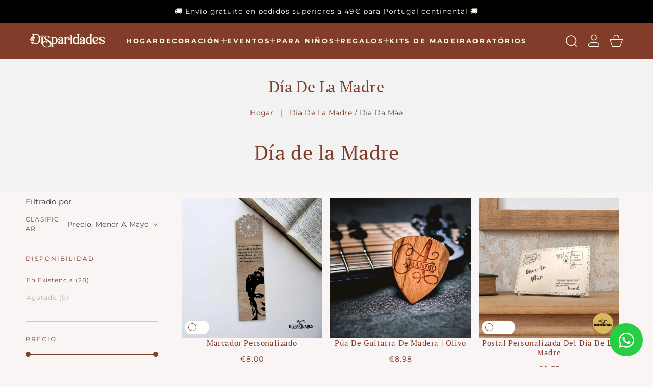

--- FILE ---
content_type: text/html; charset=utf-8
request_url: https://disparidades.pt/es-es/collections/dia-da-mae/Dia-da-M%C3%A3e
body_size: 49401
content:
<!doctype html>
<html class="no-js" lang="es">
  
  <head>

<script type="text/javascript">
    (function(c,l,a,r,i,t,y){
        c[a]=c[a]||function(){(c[a].q=c[a].q||[]).push(arguments)};
        t=l.createElement(r);t.async=1;t.src="https://www.clarity.ms/tag/"+i;
        y=l.getElementsByTagName(r)[0];y.parentNode.insertBefore(t,y);
    })(window, document, "clarity", "script", "n8pcyc5jck");
</script>
    
<!-- Google Tag Manager -->
<script>(function(w,d,s,l,i){w[l]=w[l]||[];w[l].push({'gtm.start':
new Date().getTime(),event:'gtm.js'});var f=d.getElementsByTagName(s)[0],
j=d.createElement(s),dl=l!='dataLayer'?'&l='+l:'';j.async=true;j.src=
'https://www.googletagmanager.com/gtm.js?id='+i+dl;f.parentNode.insertBefore(j,f);
})(window,document,'script','dataLayer','GTM-TWVR9STV');</script>
<!-- End Google Tag Manager -->
    
    <meta charset="utf-8">
    <meta http-equiv="X-UA-Compatible" content="IE=edge">
    <meta name="viewport" content="width=device-width,initial-scale=1">
    <meta name="theme-color" content="">
    <link rel="canonical" href="https://disparidades.pt/es-es/collections/dia-da-mae/dia-da-m%c3%a3e">
    <link rel="preconnect" href="https://cdn.shopify.com" crossorigin><link rel="icon" type="image/png" href="//disparidades.pt/cdn/shop/files/favicon-240x240px.png?crop=center&height=32&v=1705594700&width=32"><link rel="preconnect" href="https://fonts.shopifycdn.com" crossorigin><title>
      Día de la Madre
 &ndash; tagged "Dia da Mãe" &ndash; Disparidades</title>

    
      <meta name="description" content="Día de la Madre">
    

    

<meta property="og:site_name" content="Disparidades">
<meta property="og:url" content="https://disparidades.pt/es-es/collections/dia-da-mae/dia-da-m%c3%a3e">
<meta property="og:title" content="Día de la Madre">
<meta property="og:type" content="website">
<meta property="og:description" content="Día de la Madre"><meta property="og:image" content="http://disparidades.pt/cdn/shop/files/logo-facebook_f17a12f6-3998-4158-ae5e-8ae29dbf1551.png?v=1706659740">
  <meta property="og:image:secure_url" content="https://disparidades.pt/cdn/shop/files/logo-facebook_f17a12f6-3998-4158-ae5e-8ae29dbf1551.png?v=1706659740">
  <meta property="og:image:width" content="1000">
  <meta property="og:image:height" content="1000"><meta name="twitter:card" content="summary_large_image">
<meta name="twitter:title" content="Día de la Madre">
<meta name="twitter:description" content="Día de la Madre">

    <script src="//disparidades.pt/cdn/shop/t/19/assets/theme.js?v=37232234360277674891762322057" defer="defer"></script>
    <script src="//disparidades.pt/cdn/shop/t/19/assets/jquery.js?v=14044491599898008241718184943" ></script>
    
    <script>window.performance && window.performance.mark && window.performance.mark('shopify.content_for_header.start');</script><meta name="google-site-verification" content="rD8Qa1b_hPbGVcHIW8XZ46VVWgNa5_9ykaTgLZJfCPY">
<meta name="facebook-domain-verification" content="uexnynp9qwc87xz8kzxvzbtgirv0oo">
<meta id="shopify-digital-wallet" name="shopify-digital-wallet" content="/9273507902/digital_wallets/dialog">
<meta name="shopify-checkout-api-token" content="92088862681959bb4d1c7e8fc7215727">
<meta id="in-context-paypal-metadata" data-shop-id="9273507902" data-venmo-supported="false" data-environment="production" data-locale="es_ES" data-paypal-v4="true" data-currency="EUR">
<link rel="alternate" type="application/atom+xml" title="Feed" href="/es-es/collections/dia-da-mae/Dia-da-M%C3%A3e.atom" />
<link rel="next" href="/es-es/collections/dia-da-mae/Dia-da-M%C3%A3e?page=2">
<link rel="alternate" hreflang="x-default" href="https://disparidades.pt/collections/dia-da-mae/dia-da-m%c3%a3e">
<link rel="alternate" hreflang="pt" href="https://disparidades.pt/collections/dia-da-mae/dia-da-m%c3%a3e">
<link rel="alternate" hreflang="es" href="https://disparidades.pt/es/collections/dia-da-mae/dia-da-m%c3%a3e">
<link rel="alternate" hreflang="en" href="https://disparidades.pt/en/collections/dia-da-mae/dia-da-m%c3%a3e">
<link rel="alternate" hreflang="fr" href="https://disparidades.pt/fr/collections/dia-da-mae/dia-da-m%c3%a3e">
<link rel="alternate" hreflang="es-ES" href="https://disparidades.pt/es-es/collections/dia-da-mae/dia-da-m%c3%a3e">
<link rel="alternate" hreflang="pt-ES" href="https://disparidades.pt/pt-es/collections/dia-da-mae/dia-da-m%c3%a3e">
<link rel="alternate" hreflang="en-ES" href="https://disparidades.pt/en-es/collections/dia-da-mae/dia-da-m%c3%a3e">
<link rel="alternate" hreflang="fr-ES" href="https://disparidades.pt/fr-es/collections/dia-da-mae/dia-da-m%c3%a3e">
<link rel="alternate" type="application/json+oembed" href="https://disparidades.pt/es-es/collections/dia-da-mae/dia-da-m%c3%a3e.oembed">
<script async="async" src="/checkouts/internal/preloads.js?locale=es-ES"></script>
<link rel="preconnect" href="https://shop.app" crossorigin="anonymous">
<script async="async" src="https://shop.app/checkouts/internal/preloads.js?locale=es-ES&shop_id=9273507902" crossorigin="anonymous"></script>
<script id="apple-pay-shop-capabilities" type="application/json">{"shopId":9273507902,"countryCode":"PT","currencyCode":"EUR","merchantCapabilities":["supports3DS"],"merchantId":"gid:\/\/shopify\/Shop\/9273507902","merchantName":"Disparidades","requiredBillingContactFields":["postalAddress","email","phone"],"requiredShippingContactFields":["postalAddress","email","phone"],"shippingType":"shipping","supportedNetworks":["visa","maestro","masterCard"],"total":{"type":"pending","label":"Disparidades","amount":"1.00"},"shopifyPaymentsEnabled":true,"supportsSubscriptions":true}</script>
<script id="shopify-features" type="application/json">{"accessToken":"92088862681959bb4d1c7e8fc7215727","betas":["rich-media-storefront-analytics"],"domain":"disparidades.pt","predictiveSearch":true,"shopId":9273507902,"locale":"es"}</script>
<script>var Shopify = Shopify || {};
Shopify.shop = "disparidades.myshopify.com";
Shopify.locale = "es";
Shopify.currency = {"active":"EUR","rate":"1.0"};
Shopify.country = "ES";
Shopify.theme = {"name":"Last Version Vivid","id":163181429074,"schema_name":"Vivid","schema_version":"1.0.4","theme_store_id":2285,"role":"main"};
Shopify.theme.handle = "null";
Shopify.theme.style = {"id":null,"handle":null};
Shopify.cdnHost = "disparidades.pt/cdn";
Shopify.routes = Shopify.routes || {};
Shopify.routes.root = "/es-es/";</script>
<script type="module">!function(o){(o.Shopify=o.Shopify||{}).modules=!0}(window);</script>
<script>!function(o){function n(){var o=[];function n(){o.push(Array.prototype.slice.apply(arguments))}return n.q=o,n}var t=o.Shopify=o.Shopify||{};t.loadFeatures=n(),t.autoloadFeatures=n()}(window);</script>
<script>
  window.ShopifyPay = window.ShopifyPay || {};
  window.ShopifyPay.apiHost = "shop.app\/pay";
  window.ShopifyPay.redirectState = null;
</script>
<script id="shop-js-analytics" type="application/json">{"pageType":"collection"}</script>
<script defer="defer" async type="module" src="//disparidades.pt/cdn/shopifycloud/shop-js/modules/v2/client.init-shop-cart-sync_-aut3ZVe.es.esm.js"></script>
<script defer="defer" async type="module" src="//disparidades.pt/cdn/shopifycloud/shop-js/modules/v2/chunk.common_jR-HGkUL.esm.js"></script>
<script type="module">
  await import("//disparidades.pt/cdn/shopifycloud/shop-js/modules/v2/client.init-shop-cart-sync_-aut3ZVe.es.esm.js");
await import("//disparidades.pt/cdn/shopifycloud/shop-js/modules/v2/chunk.common_jR-HGkUL.esm.js");

  window.Shopify.SignInWithShop?.initShopCartSync?.({"fedCMEnabled":true,"windoidEnabled":true});

</script>
<script>
  window.Shopify = window.Shopify || {};
  if (!window.Shopify.featureAssets) window.Shopify.featureAssets = {};
  window.Shopify.featureAssets['shop-js'] = {"shop-cart-sync":["modules/v2/client.shop-cart-sync_BAYdngfT.es.esm.js","modules/v2/chunk.common_jR-HGkUL.esm.js"],"init-fed-cm":["modules/v2/client.init-fed-cm_C1KIrACA.es.esm.js","modules/v2/chunk.common_jR-HGkUL.esm.js"],"shop-button":["modules/v2/client.shop-button_nPJqyawu.es.esm.js","modules/v2/chunk.common_jR-HGkUL.esm.js"],"init-windoid":["modules/v2/client.init-windoid_BBN3UDv3.es.esm.js","modules/v2/chunk.common_jR-HGkUL.esm.js"],"shop-cash-offers":["modules/v2/client.shop-cash-offers_DHr6BHOX.es.esm.js","modules/v2/chunk.common_jR-HGkUL.esm.js","modules/v2/chunk.modal_K_-4b6jm.esm.js"],"shop-toast-manager":["modules/v2/client.shop-toast-manager_DsmMrndK.es.esm.js","modules/v2/chunk.common_jR-HGkUL.esm.js"],"init-shop-email-lookup-coordinator":["modules/v2/client.init-shop-email-lookup-coordinator_CqHiorcR.es.esm.js","modules/v2/chunk.common_jR-HGkUL.esm.js"],"pay-button":["modules/v2/client.pay-button_CyYMAtLe.es.esm.js","modules/v2/chunk.common_jR-HGkUL.esm.js"],"avatar":["modules/v2/client.avatar_BTnouDA3.es.esm.js"],"init-shop-cart-sync":["modules/v2/client.init-shop-cart-sync_-aut3ZVe.es.esm.js","modules/v2/chunk.common_jR-HGkUL.esm.js"],"shop-login-button":["modules/v2/client.shop-login-button_CkV-3QmP.es.esm.js","modules/v2/chunk.common_jR-HGkUL.esm.js","modules/v2/chunk.modal_K_-4b6jm.esm.js"],"init-customer-accounts-sign-up":["modules/v2/client.init-customer-accounts-sign-up_OVpxiKuf.es.esm.js","modules/v2/client.shop-login-button_CkV-3QmP.es.esm.js","modules/v2/chunk.common_jR-HGkUL.esm.js","modules/v2/chunk.modal_K_-4b6jm.esm.js"],"init-shop-for-new-customer-accounts":["modules/v2/client.init-shop-for-new-customer-accounts_B3-6tUHj.es.esm.js","modules/v2/client.shop-login-button_CkV-3QmP.es.esm.js","modules/v2/chunk.common_jR-HGkUL.esm.js","modules/v2/chunk.modal_K_-4b6jm.esm.js"],"init-customer-accounts":["modules/v2/client.init-customer-accounts_DAvreLqn.es.esm.js","modules/v2/client.shop-login-button_CkV-3QmP.es.esm.js","modules/v2/chunk.common_jR-HGkUL.esm.js","modules/v2/chunk.modal_K_-4b6jm.esm.js"],"shop-follow-button":["modules/v2/client.shop-follow-button_D-yP9CCa.es.esm.js","modules/v2/chunk.common_jR-HGkUL.esm.js","modules/v2/chunk.modal_K_-4b6jm.esm.js"],"lead-capture":["modules/v2/client.lead-capture_cgi9rykO.es.esm.js","modules/v2/chunk.common_jR-HGkUL.esm.js","modules/v2/chunk.modal_K_-4b6jm.esm.js"],"checkout-modal":["modules/v2/client.checkout-modal_CNOx8cMi.es.esm.js","modules/v2/chunk.common_jR-HGkUL.esm.js","modules/v2/chunk.modal_K_-4b6jm.esm.js"],"shop-login":["modules/v2/client.shop-login_B0Pz78O1.es.esm.js","modules/v2/chunk.common_jR-HGkUL.esm.js","modules/v2/chunk.modal_K_-4b6jm.esm.js"],"payment-terms":["modules/v2/client.payment-terms_DHTqhmPP.es.esm.js","modules/v2/chunk.common_jR-HGkUL.esm.js","modules/v2/chunk.modal_K_-4b6jm.esm.js"]};
</script>
<script id="__st">var __st={"a":9273507902,"offset":0,"reqid":"b24a7520-4e82-4cdf-ac43-f40b937b2de0-1769027477","pageurl":"disparidades.pt\/es-es\/collections\/dia-da-mae\/Dia-da-M%C3%A3e","u":"e55f34125c94","p":"collection","rtyp":"collection","rid":235942609053};</script>
<script>window.ShopifyPaypalV4VisibilityTracking = true;</script>
<script id="captcha-bootstrap">!function(){'use strict';const t='contact',e='account',n='new_comment',o=[[t,t],['blogs',n],['comments',n],[t,'customer']],c=[[e,'customer_login'],[e,'guest_login'],[e,'recover_customer_password'],[e,'create_customer']],r=t=>t.map((([t,e])=>`form[action*='/${t}']:not([data-nocaptcha='true']) input[name='form_type'][value='${e}']`)).join(','),a=t=>()=>t?[...document.querySelectorAll(t)].map((t=>t.form)):[];function s(){const t=[...o],e=r(t);return a(e)}const i='password',u='form_key',d=['recaptcha-v3-token','g-recaptcha-response','h-captcha-response',i],f=()=>{try{return window.sessionStorage}catch{return}},m='__shopify_v',_=t=>t.elements[u];function p(t,e,n=!1){try{const o=window.sessionStorage,c=JSON.parse(o.getItem(e)),{data:r}=function(t){const{data:e,action:n}=t;return t[m]||n?{data:e,action:n}:{data:t,action:n}}(c);for(const[e,n]of Object.entries(r))t.elements[e]&&(t.elements[e].value=n);n&&o.removeItem(e)}catch(o){console.error('form repopulation failed',{error:o})}}const l='form_type',E='cptcha';function T(t){t.dataset[E]=!0}const w=window,h=w.document,L='Shopify',v='ce_forms',y='captcha';let A=!1;((t,e)=>{const n=(g='f06e6c50-85a8-45c8-87d0-21a2b65856fe',I='https://cdn.shopify.com/shopifycloud/storefront-forms-hcaptcha/ce_storefront_forms_captcha_hcaptcha.v1.5.2.iife.js',D={infoText:'Protegido por hCaptcha',privacyText:'Privacidad',termsText:'Términos'},(t,e,n)=>{const o=w[L][v],c=o.bindForm;if(c)return c(t,g,e,D).then(n);var r;o.q.push([[t,g,e,D],n]),r=I,A||(h.body.append(Object.assign(h.createElement('script'),{id:'captcha-provider',async:!0,src:r})),A=!0)});var g,I,D;w[L]=w[L]||{},w[L][v]=w[L][v]||{},w[L][v].q=[],w[L][y]=w[L][y]||{},w[L][y].protect=function(t,e){n(t,void 0,e),T(t)},Object.freeze(w[L][y]),function(t,e,n,w,h,L){const[v,y,A,g]=function(t,e,n){const i=e?o:[],u=t?c:[],d=[...i,...u],f=r(d),m=r(i),_=r(d.filter((([t,e])=>n.includes(e))));return[a(f),a(m),a(_),s()]}(w,h,L),I=t=>{const e=t.target;return e instanceof HTMLFormElement?e:e&&e.form},D=t=>v().includes(t);t.addEventListener('submit',(t=>{const e=I(t);if(!e)return;const n=D(e)&&!e.dataset.hcaptchaBound&&!e.dataset.recaptchaBound,o=_(e),c=g().includes(e)&&(!o||!o.value);(n||c)&&t.preventDefault(),c&&!n&&(function(t){try{if(!f())return;!function(t){const e=f();if(!e)return;const n=_(t);if(!n)return;const o=n.value;o&&e.removeItem(o)}(t);const e=Array.from(Array(32),(()=>Math.random().toString(36)[2])).join('');!function(t,e){_(t)||t.append(Object.assign(document.createElement('input'),{type:'hidden',name:u})),t.elements[u].value=e}(t,e),function(t,e){const n=f();if(!n)return;const o=[...t.querySelectorAll(`input[type='${i}']`)].map((({name:t})=>t)),c=[...d,...o],r={};for(const[a,s]of new FormData(t).entries())c.includes(a)||(r[a]=s);n.setItem(e,JSON.stringify({[m]:1,action:t.action,data:r}))}(t,e)}catch(e){console.error('failed to persist form',e)}}(e),e.submit())}));const S=(t,e)=>{t&&!t.dataset[E]&&(n(t,e.some((e=>e===t))),T(t))};for(const o of['focusin','change'])t.addEventListener(o,(t=>{const e=I(t);D(e)&&S(e,y())}));const B=e.get('form_key'),M=e.get(l),P=B&&M;t.addEventListener('DOMContentLoaded',(()=>{const t=y();if(P)for(const e of t)e.elements[l].value===M&&p(e,B);[...new Set([...A(),...v().filter((t=>'true'===t.dataset.shopifyCaptcha))])].forEach((e=>S(e,t)))}))}(h,new URLSearchParams(w.location.search),n,t,e,['guest_login'])})(!0,!0)}();</script>
<script integrity="sha256-4kQ18oKyAcykRKYeNunJcIwy7WH5gtpwJnB7kiuLZ1E=" data-source-attribution="shopify.loadfeatures" defer="defer" src="//disparidades.pt/cdn/shopifycloud/storefront/assets/storefront/load_feature-a0a9edcb.js" crossorigin="anonymous"></script>
<script crossorigin="anonymous" defer="defer" src="//disparidades.pt/cdn/shopifycloud/storefront/assets/shopify_pay/storefront-65b4c6d7.js?v=20250812"></script>
<script data-source-attribution="shopify.dynamic_checkout.dynamic.init">var Shopify=Shopify||{};Shopify.PaymentButton=Shopify.PaymentButton||{isStorefrontPortableWallets:!0,init:function(){window.Shopify.PaymentButton.init=function(){};var t=document.createElement("script");t.src="https://disparidades.pt/cdn/shopifycloud/portable-wallets/latest/portable-wallets.es.js",t.type="module",document.head.appendChild(t)}};
</script>
<script data-source-attribution="shopify.dynamic_checkout.buyer_consent">
  function portableWalletsHideBuyerConsent(e){var t=document.getElementById("shopify-buyer-consent"),n=document.getElementById("shopify-subscription-policy-button");t&&n&&(t.classList.add("hidden"),t.setAttribute("aria-hidden","true"),n.removeEventListener("click",e))}function portableWalletsShowBuyerConsent(e){var t=document.getElementById("shopify-buyer-consent"),n=document.getElementById("shopify-subscription-policy-button");t&&n&&(t.classList.remove("hidden"),t.removeAttribute("aria-hidden"),n.addEventListener("click",e))}window.Shopify?.PaymentButton&&(window.Shopify.PaymentButton.hideBuyerConsent=portableWalletsHideBuyerConsent,window.Shopify.PaymentButton.showBuyerConsent=portableWalletsShowBuyerConsent);
</script>
<script data-source-attribution="shopify.dynamic_checkout.cart.bootstrap">document.addEventListener("DOMContentLoaded",(function(){function t(){return document.querySelector("shopify-accelerated-checkout-cart, shopify-accelerated-checkout")}if(t())Shopify.PaymentButton.init();else{new MutationObserver((function(e,n){t()&&(Shopify.PaymentButton.init(),n.disconnect())})).observe(document.body,{childList:!0,subtree:!0})}}));
</script>
<script id='scb4127' type='text/javascript' async='' src='https://disparidades.pt/cdn/shopifycloud/privacy-banner/storefront-banner.js'></script><link id="shopify-accelerated-checkout-styles" rel="stylesheet" media="screen" href="https://disparidades.pt/cdn/shopifycloud/portable-wallets/latest/accelerated-checkout-backwards-compat.css" crossorigin="anonymous">
<style id="shopify-accelerated-checkout-cart">
        #shopify-buyer-consent {
  margin-top: 1em;
  display: inline-block;
  width: 100%;
}

#shopify-buyer-consent.hidden {
  display: none;
}

#shopify-subscription-policy-button {
  background: none;
  border: none;
  padding: 0;
  text-decoration: underline;
  font-size: inherit;
  cursor: pointer;
}

#shopify-subscription-policy-button::before {
  box-shadow: none;
}

      </style>
<script id="sections-script" data-sections="header,footer" defer="defer" src="//disparidades.pt/cdn/shop/t/19/compiled_assets/scripts.js?v=9731"></script>
<script>window.performance && window.performance.mark && window.performance.mark('shopify.content_for_header.end');</script>

    <link rel="stylesheet" href="//disparidades.pt/cdn/shop/t/19/assets/theme.css?v=43515157770241753061762407305">
    <link rel="stylesheet" href="//disparidades.pt/cdn/shop/t/19/assets/slider.css?v=11136776243477433571718184942">

    <script>
      window.lazySizesConfig = {
        loadHidden: false,
        hFac: 1,
        expFactor: 3,
        ricTimeout: 250,
        lazyClass: 'Image--lazyLoad',
        loadingClass: 'Image--lazyLoading',
        loadedClass: 'Image--lazyLoaded'
      };
    </script>

    <script src="//disparidades.pt/cdn/shop/t/19/assets/lazysizes.min.js?v=174358363404432586981718184941" async></script>
    <script src="//disparidades.pt/cdn/shop/t/19/assets/slider.js?v=162911374448759848671718184942"></script><link rel="preload" as="font" href="//disparidades.pt/cdn/fonts/montserrat/montserrat_n4.81949fa0ac9fd2021e16436151e8eaa539321637.woff2" type="font/woff2" crossorigin><link rel="preload" as="font" href="//disparidades.pt/cdn/fonts/pt_serif/ptserif_n4.5dc26655329dc6264a046fc444eea109ea514d3d.woff2" type="font/woff2" crossorigin><link rel="stylesheet" href="//disparidades.pt/cdn/shop/t/19/assets/predictive-search.css?v=135470804271271963991718184942"><script>document.documentElement.className = document.documentElement.className.replace('no-js', 'js');
    if (Shopify.designMode) {
      document.documentElement.classList.add('shopify-design-mode');
    }
    </script>
  <!-- BEGIN app block: shopify://apps/tinyseo/blocks/collection-json-ld-embed/0605268f-f7c4-4e95-b560-e43df7d59ae4 --><script type="application/ld+json" id="tinyimg-collection-json-ld">
{
  "@context" : "http://schema.org",
  "@type": "CollectionPage",
  "@id": "https://disparidades.pt/es-es/collections/dia-da-mae/dia-da-m%c3%a3e",
  "name": "Día de la Madre",
  "url": "https://disparidades.pt/collections/dia-da-mae",
  
  "description": " Día de la Madre",
  
  
  "image": "https://disparidades.pt/cdn/shop/files/marcador-de-livro-personalizado-687579_1024x1024.jpg?v=1718186708",
  
  "mainEntity" : {
    "@type":"ItemList",
    "itemListElement":[
      

      {
        "@type":"ListItem",
        "position":1,
        "url":"https://disparidades.pt/products/marcador-livros-personalizado"
      },
      {
        "@type":"ListItem",
        "position":2,
        "url":"https://disparidades.pt/products/palheta-madeira-guitarra-olivium"
      },
      {
        "@type":"ListItem",
        "position":3,
        "url":"https://disparidades.pt/products/postal-personalizado-dia-da-mae"
      },
      {
        "@type":"ListItem",
        "position":4,
        "url":"https://disparidades.pt/products/castical-modelo-acreditar"
      },
      {
        "@type":"ListItem",
        "position":5,
        "url":"https://disparidades.pt/products/estojo-madeira-caneta-lignum"
      },
      {
        "@type":"ListItem",
        "position":6,
        "url":"https://disparidades.pt/products/porta-velas-mandala"
      },
      {
        "@type":"ListItem",
        "position":7,
        "url":"https://disparidades.pt/products/tabua-de-cortar-em-bambu"
      },
      {
        "@type":"ListItem",
        "position":8,
        "url":"https://disparidades.pt/products/porta-velas-flor-de-lotus"
      },
      {
        "@type":"ListItem",
        "position":9,
        "url":"https://disparidades.pt/products/porta-velas-mandala-coracao"
      },
      {
        "@type":"ListItem",
        "position":10,
        "url":"https://disparidades.pt/products/porta-velas-mandala-circular"
      },
      {
        "@type":"ListItem",
        "position":11,
        "url":"https://disparidades.pt/products/porta-velas-moon"
      },
      {
        "@type":"ListItem",
        "position":12,
        "url":"https://disparidades.pt/products/porta-velas-madala-quadrada"
      },
      {
        "@type":"ListItem",
        "position":13,
        "url":"https://disparidades.pt/products/base-para-bolo-em-madeira-rustica"
      },
      {
        "@type":"ListItem",
        "position":14,
        "url":"https://disparidades.pt/products/livro-receitas-eco-bamcook"
      },
      {
        "@type":"ListItem",
        "position":15,
        "url":"https://disparidades.pt/products/tabua-cortar-bambuart"
      },
      {
        "@type":"ListItem",
        "position":16,
        "url":"https://disparidades.pt/products/chaveiro-porta-retratos-personalizado"
      },
      {
        "@type":"ListItem",
        "position":17,
        "url":"https://disparidades.pt/products/moldura-amo-te-mae"
      },
      {
        "@type":"ListItem",
        "position":18,
        "url":"https://disparidades.pt/products/kit-de-leitura-em-madeira-lirelle"
      },
      {
        "@type":"ListItem",
        "position":19,
        "url":"https://disparidades.pt/products/kit-de-cha-em-madeira-verdezen"
      },
      {
        "@type":"ListItem",
        "position":20,
        "url":"https://disparidades.pt/products/base-asas-de-anjo"
      }
  
    ]
  }
}

</script>
<!-- END app block --><!-- BEGIN app block: shopify://apps/minmaxify-order-limits/blocks/app-embed-block/3acfba32-89f3-4377-ae20-cbb9abc48475 --><script type="text/javascript" src="https://limits.minmaxify.com/disparidades.myshopify.com?v=137a&r=20250729151052"></script>

<!-- END app block --><!-- BEGIN app block: shopify://apps/tinyseo/blocks/breadcrumbs-json-ld-embed/0605268f-f7c4-4e95-b560-e43df7d59ae4 --><script type="application/ld+json" id="tinyimg-breadcrumbs-json-ld">
      {
        "@context": "https://schema.org",
        "@type": "BreadcrumbList",
        "itemListElement": [
          {
            "@type": "ListItem",
            "position": 1,
            "item": {
              "@id": "https://disparidades.pt",
          "name": "Home"
        }
      }
      
      ,{
        "@type": "ListItem",
        "position": 2,
        "item": {
          "@id": "https://disparidades.pt/collections/dia-da-mae",
          "name": "Día de la Madre"
        }
      }
      
      ]
    }
  </script>
<!-- END app block --><!-- BEGIN app block: shopify://apps/geolocation-glc/blocks/selector/e347b539-0714-46e4-9e69-23a73992ae3a --><script>
    (function(){
        function logChangesGLC(mutations, observer) {
            let evaluateGLC = document.evaluate('//*[text()[contains(.,"glc-money")]]',document,null,XPathResult.ORDERED_NODE_SNAPSHOT_TYPE,null);
            for (let iGLC = 0; iGLC < evaluateGLC.snapshotLength; iGLC++) {
                let elGLC = evaluateGLC.snapshotItem(iGLC);
                let innerHtmlGLC = elGLC?.innerHTML ? elGLC.innerHTML : "";
                if(innerHtmlGLC && !["SCRIPT", "LINK", "STYLE", "NOSCRIPT"].includes(elGLC.nodeName)){
                    elGLC.innerHTML = innerHtmlGLC.replaceAll("&lt;", "<").replaceAll("&gt;", ">");
                }
            }
        }
        const observerGLC = new MutationObserver(logChangesGLC);
        observerGLC.observe(document.documentElement, { subtree : true, childList: true });
    })();

    window._gelacyStore = {
        ...(window._gelacyStore || {}),
        pageType: "collection",
        currenciesEnabled: [],
        currency: {
          code: 'EUR',
          symbol: '€',
          name: 'Euro',
          active: 'EUR',
          rate: ''
        },
        product: {
          id: '',
        },
        moneyWithCurrencyFormat: "<span class=money>€{{amount}}</span>",
        moneyFormat: "<span class=money>€{{amount}}</span>",
        currencyCodeEnabled: 'false',
        shop: "disparidades.pt",
        locale: "es",
        country: "ES",
        designMode: false,
        theme: {},
        cdnHost: "",
        routes: { "root": "/es-es" },
        market: {
            id: "72139407698",
            handle: "espanha"
        },
        enabledLocales: [{"shop_locale":{"locale":"es","enabled":true,"primary":false,"published":true}},{"shop_locale":{"locale":"pt-PT","enabled":true,"primary":true,"published":true}},{"shop_locale":{"locale":"en","enabled":true,"primary":false,"published":true}},{"shop_locale":{"locale":"fr","enabled":true,"primary":false,"published":true}}],
    };
    
        _gelacyStore.currenciesEnabled.push("CHF");
    
        _gelacyStore.currenciesEnabled.push("EUR");
    
</script>


<!-- END app block --><!-- BEGIN app block: shopify://apps/live-product-options/blocks/app-embed/88bfdf40-5e27-4962-a966-70c8d1e87757 --><script>
  window.theme = window.theme || {};window.theme.moneyFormat = "\u003cspan class=money\u003e€{{amount}}\u003c\/span\u003e";window.theme.moneyFormatWithCurrency = "\u003cspan class=money\u003e€{{amount}}\u003c\/span\u003e";
  window.theme.currencies = ['CHF','EUR'];
</script><script src="https://assets.cloudlift.app/api/assets/options.js?shop=disparidades.myshopify.com" defer="defer"></script>
<!-- END app block --><!-- BEGIN app block: shopify://apps/judge-me-reviews/blocks/judgeme_core/61ccd3b1-a9f2-4160-9fe9-4fec8413e5d8 --><!-- Start of Judge.me Core -->






<link rel="dns-prefetch" href="https://cdnwidget.judge.me">
<link rel="dns-prefetch" href="https://cdn.judge.me">
<link rel="dns-prefetch" href="https://cdn1.judge.me">
<link rel="dns-prefetch" href="https://api.judge.me">

<script data-cfasync='false' class='jdgm-settings-script'>window.jdgmSettings={"pagination":5,"disable_web_reviews":false,"badge_no_review_text":"Sin reseñas","badge_n_reviews_text":"{{ n }} reseña/reseñas","hide_badge_preview_if_no_reviews":true,"badge_hide_text":false,"enforce_center_preview_badge":false,"widget_title":"Reseñas de Clientes","widget_open_form_text":"Escribir una reseña","widget_close_form_text":"Cancelar reseña","widget_refresh_page_text":"Actualizar página","widget_summary_text":"Basado en {{ number_of_reviews }} reseña/reseñas","widget_no_review_text":"Sé el primero en escribir una reseña","widget_name_field_text":"Nombre","widget_verified_name_field_text":"Nombre Verificado (público)","widget_name_placeholder_text":"Nombre","widget_required_field_error_text":"Este campo es obligatorio.","widget_email_field_text":"Dirección de correo electrónico","widget_verified_email_field_text":"Correo electrónico Verificado (privado, no se puede editar)","widget_email_placeholder_text":"Tu dirección de correo electrónico","widget_email_field_error_text":"Por favor, ingresa una dirección de correo electrónico válida.","widget_rating_field_text":"Calificación","widget_review_title_field_text":"Título de la Reseña","widget_review_title_placeholder_text":"Da un título a tu reseña","widget_review_body_field_text":"Contenido de la reseña","widget_review_body_placeholder_text":"Empieza a escribir aquí...","widget_pictures_field_text":"Imagen/Video (opcional)","widget_submit_review_text":"Enviar Reseña","widget_submit_verified_review_text":"Enviar Reseña Verificada","widget_submit_success_msg_with_auto_publish":"¡Gracias! Por favor, actualiza la página en unos momentos para ver tu reseña. Puedes eliminar o editar tu reseña iniciando sesión en \u003ca href='https://judge.me/login' target='_blank' rel='nofollow noopener'\u003eJudge.me\u003c/a\u003e","widget_submit_success_msg_no_auto_publish":"¡Gracias! Tu reseña se publicará tan pronto como sea aprobada por el administrador de la tienda. Puedes eliminar o editar tu reseña iniciando sesión en \u003ca href='https://judge.me/login' target='_blank' rel='nofollow noopener'\u003eJudge.me\u003c/a\u003e","widget_show_default_reviews_out_of_total_text":"Mostrando {{ n_reviews_shown }} de {{ n_reviews }} reseñas.","widget_show_all_link_text":"Mostrar todas","widget_show_less_link_text":"Mostrar menos","widget_author_said_text":"{{ reviewer_name }} dijo:","widget_days_text":"hace {{ n }} día/días","widget_weeks_text":"hace {{ n }} semana/semanas","widget_months_text":"hace {{ n }} mes/meses","widget_years_text":"hace {{ n }} año/años","widget_yesterday_text":"Ayer","widget_today_text":"Hoy","widget_replied_text":"\u003e\u003e {{ shop_name }} respondió:","widget_read_more_text":"Leer más","widget_reviewer_name_as_initial":"","widget_rating_filter_color":"#fbcd0a","widget_rating_filter_see_all_text":"Ver todas las reseñas","widget_sorting_most_recent_text":"Más Recientes","widget_sorting_highest_rating_text":"Mayor Calificación","widget_sorting_lowest_rating_text":"Menor Calificación","widget_sorting_with_pictures_text":"Solo Imágenes","widget_sorting_most_helpful_text":"Más Útiles","widget_open_question_form_text":"Hacer una pregunta","widget_reviews_subtab_text":"Reseñas","widget_questions_subtab_text":"Preguntas","widget_question_label_text":"Pregunta","widget_answer_label_text":"Respuesta","widget_question_placeholder_text":"Escribe tu pregunta aquí","widget_submit_question_text":"Enviar Pregunta","widget_question_submit_success_text":"¡Gracias por tu pregunta! Te notificaremos una vez que sea respondida.","verified_badge_text":"Verificado","verified_badge_bg_color":"","verified_badge_text_color":"","verified_badge_placement":"left-of-reviewer-name","widget_review_max_height":"","widget_hide_border":false,"widget_social_share":false,"widget_thumb":false,"widget_review_location_show":false,"widget_location_format":"full_country_name","all_reviews_include_out_of_store_products":true,"all_reviews_out_of_store_text":"(fuera de la tienda)","all_reviews_pagination":100,"all_reviews_product_name_prefix_text":"sobre","enable_review_pictures":true,"enable_question_anwser":true,"widget_theme":"leex","review_date_format":"dd/mm/yyyy","default_sort_method":"most-recent","widget_product_reviews_subtab_text":"Reseñas de Productos","widget_shop_reviews_subtab_text":"Reseñas de la Tienda","widget_other_products_reviews_text":"Reseñas para otros productos","widget_store_reviews_subtab_text":"Reseñas de la tienda","widget_no_store_reviews_text":"Esta tienda no ha recibido ninguna reseña todavía","widget_web_restriction_product_reviews_text":"Este producto no ha recibido ninguna reseña todavía","widget_no_items_text":"No se encontraron elementos","widget_show_more_text":"Mostrar más","widget_write_a_store_review_text":"Escribir una Reseña de la Tienda","widget_other_languages_heading":"Reseñas en Otros Idiomas","widget_translate_review_text":"Traducir reseña a {{ language }}","widget_translating_review_text":"Traduciendo...","widget_show_original_translation_text":"Mostrar original ({{ language }})","widget_translate_review_failed_text":"No se pudo traducir la reseña.","widget_translate_review_retry_text":"Reintentar","widget_translate_review_try_again_later_text":"Intentar más tarde","show_product_url_for_grouped_product":false,"widget_sorting_pictures_first_text":"Imágenes Primero","show_pictures_on_all_rev_page_mobile":true,"show_pictures_on_all_rev_page_desktop":true,"floating_tab_hide_mobile_install_preference":false,"floating_tab_button_name":"★ Reseñas","floating_tab_title":"Deja que los clientes hablen por nosotros","floating_tab_button_color":"","floating_tab_button_background_color":"","floating_tab_url":"","floating_tab_url_enabled":false,"floating_tab_tab_style":"text","all_reviews_text_badge_text":"Los clientes nos califican {{ shop.metafields.judgeme.all_reviews_rating | round: 1 }}/5 basado en {{ shop.metafields.judgeme.all_reviews_count }} reseñas.","all_reviews_text_badge_text_branded_style":"{{ shop.metafields.judgeme.all_reviews_rating | round: 1 }} de 5 estrellas basado en {{ shop.metafields.judgeme.all_reviews_count }} reseñas","is_all_reviews_text_badge_a_link":false,"show_stars_for_all_reviews_text_badge":false,"all_reviews_text_badge_url":"","all_reviews_text_style":"branded","all_reviews_text_color_style":"custom","all_reviews_text_color":"#108474","all_reviews_text_show_jm_brand":true,"featured_carousel_show_header":true,"featured_carousel_title":"Deja que los clientes hablen por nosotros","testimonials_carousel_title":"Los clientes nos dicen","videos_carousel_title":"Historias de clientes reales","cards_carousel_title":"Los clientes nos dicen","featured_carousel_count_text":"de {{ n }} reseñas","featured_carousel_add_link_to_all_reviews_page":false,"featured_carousel_url":"","featured_carousel_show_images":true,"featured_carousel_autoslide_interval":5,"featured_carousel_arrows_on_the_sides":false,"featured_carousel_height":250,"featured_carousel_width":80,"featured_carousel_image_size":0,"featured_carousel_image_height":250,"featured_carousel_arrow_color":"#eeeeee","verified_count_badge_style":"branded","verified_count_badge_orientation":"horizontal","verified_count_badge_color_style":"judgeme_brand_color","verified_count_badge_color":"#108474","is_verified_count_badge_a_link":false,"verified_count_badge_url":"","verified_count_badge_show_jm_brand":true,"widget_rating_preset_default":5,"widget_first_sub_tab":"product-reviews","widget_show_histogram":true,"widget_histogram_use_custom_color":false,"widget_pagination_use_custom_color":false,"widget_star_use_custom_color":false,"widget_verified_badge_use_custom_color":false,"widget_write_review_use_custom_color":false,"picture_reminder_submit_button":"Subir Imágenes","enable_review_videos":false,"mute_video_by_default":false,"widget_sorting_videos_first_text":"Videos Primero","widget_review_pending_text":"Pendiente","featured_carousel_items_for_large_screen":3,"social_share_options_order":"Facebook,Twitter","remove_microdata_snippet":true,"disable_json_ld":false,"enable_json_ld_products":false,"preview_badge_show_question_text":true,"preview_badge_no_question_text":"Sin preguntas","preview_badge_n_question_text":"{{ number_of_questions }} pregunta/preguntas","qa_badge_show_icon":false,"qa_badge_position":"below","remove_judgeme_branding":false,"widget_add_search_bar":false,"widget_search_bar_placeholder":"Buscar","widget_sorting_verified_only_text":"Solo verificadas","featured_carousel_theme":"aligned","featured_carousel_show_rating":true,"featured_carousel_show_title":true,"featured_carousel_show_body":true,"featured_carousel_show_date":false,"featured_carousel_show_reviewer":true,"featured_carousel_show_product":false,"featured_carousel_header_background_color":"#108474","featured_carousel_header_text_color":"#ffffff","featured_carousel_name_product_separator":"reviewed","featured_carousel_full_star_background":"#108474","featured_carousel_empty_star_background":"#dadada","featured_carousel_vertical_theme_background":"#f9fafb","featured_carousel_verified_badge_enable":true,"featured_carousel_verified_badge_color":"#C2793E","featured_carousel_border_style":"round","featured_carousel_review_line_length_limit":3,"featured_carousel_more_reviews_button_text":"Leer más reseñas","featured_carousel_view_product_button_text":"Ver producto","all_reviews_page_load_reviews_on":"scroll","all_reviews_page_load_more_text":"Cargar Más Reseñas","disable_fb_tab_reviews":false,"enable_ajax_cdn_cache":false,"widget_advanced_speed_features":5,"widget_public_name_text":"mostrado públicamente como","default_reviewer_name":"John Smith","default_reviewer_name_has_non_latin":true,"widget_reviewer_anonymous":"Anónimo","medals_widget_title":"Medallas de Reseñas Judge.me","medals_widget_background_color":"#FAF9FB","medals_widget_position":"footer_all_pages","medals_widget_border_color":"#f9fafb","medals_widget_verified_text_position":"right","medals_widget_use_monochromatic_version":true,"medals_widget_elements_color":"#463399","show_reviewer_avatar":true,"widget_invalid_yt_video_url_error_text":"No es una URL de video de YouTube","widget_max_length_field_error_text":"Por favor, ingresa no más de {0} caracteres.","widget_show_country_flag":false,"widget_show_collected_via_shop_app":true,"widget_verified_by_shop_badge_style":"light","widget_verified_by_shop_text":"Verificado por la Tienda","widget_show_photo_gallery":false,"widget_load_with_code_splitting":true,"widget_ugc_install_preference":false,"widget_ugc_title":"Hecho por nosotros, Compartido por ti","widget_ugc_subtitle":"Etiquétanos para ver tu imagen destacada en nuestra página","widget_ugc_arrows_color":"#ffffff","widget_ugc_primary_button_text":"Comprar Ahora","widget_ugc_primary_button_background_color":"#108474","widget_ugc_primary_button_text_color":"#ffffff","widget_ugc_primary_button_border_width":"0","widget_ugc_primary_button_border_style":"none","widget_ugc_primary_button_border_color":"#108474","widget_ugc_primary_button_border_radius":"25","widget_ugc_secondary_button_text":"Cargar Más","widget_ugc_secondary_button_background_color":"#ffffff","widget_ugc_secondary_button_text_color":"#108474","widget_ugc_secondary_button_border_width":"2","widget_ugc_secondary_button_border_style":"solid","widget_ugc_secondary_button_border_color":"#108474","widget_ugc_secondary_button_border_radius":"25","widget_ugc_reviews_button_text":"Ver Reseñas","widget_ugc_reviews_button_background_color":"#ffffff","widget_ugc_reviews_button_text_color":"#108474","widget_ugc_reviews_button_border_width":"2","widget_ugc_reviews_button_border_style":"solid","widget_ugc_reviews_button_border_color":"#108474","widget_ugc_reviews_button_border_radius":"25","widget_ugc_reviews_button_link_to":"judgeme-reviews-page","widget_ugc_show_post_date":true,"widget_ugc_max_width":"800","widget_rating_metafield_value_type":true,"widget_primary_color":"#C2793E","widget_enable_secondary_color":false,"widget_secondary_color":"#edf5f5","widget_summary_average_rating_text":"{{ average_rating }} de 5","widget_media_grid_title":"Fotos y videos de clientes","widget_media_grid_see_more_text":"Ver más","widget_round_style":false,"widget_show_product_medals":true,"widget_verified_by_judgeme_text":"Verificado por Judge.me","widget_show_store_medals":true,"widget_verified_by_judgeme_text_in_store_medals":"Verificado por Judge.me","widget_media_field_exceed_quantity_message":"Lo sentimos, solo podemos aceptar {{ max_media }} para una reseña.","widget_media_field_exceed_limit_message":"{{ file_name }} es demasiado grande, por favor selecciona un {{ media_type }} menor a {{ size_limit }}MB.","widget_review_submitted_text":"¡Reseña Enviada!","widget_question_submitted_text":"¡Pregunta Enviada!","widget_close_form_text_question":"Cancelar","widget_write_your_answer_here_text":"Escribe tu respuesta aquí","widget_enabled_branded_link":true,"widget_show_collected_by_judgeme":true,"widget_reviewer_name_color":"","widget_write_review_text_color":"","widget_write_review_bg_color":"","widget_collected_by_judgeme_text":"recopilado por Judge.me","widget_pagination_type":"standard","widget_load_more_text":"Cargar Más","widget_load_more_color":"#108474","widget_full_review_text":"Reseña Completa","widget_read_more_reviews_text":"Leer Más Reseñas","widget_read_questions_text":"Leer Preguntas","widget_questions_and_answers_text":"Preguntas y Respuestas","widget_verified_by_text":"Verificado por","widget_verified_text":"Verificado","widget_number_of_reviews_text":"{{ number_of_reviews }} reseñas","widget_back_button_text":"Atrás","widget_next_button_text":"Siguiente","widget_custom_forms_filter_button":"Filtros","custom_forms_style":"horizontal","widget_show_review_information":false,"how_reviews_are_collected":"¿Cómo se recopilan las reseñas?","widget_show_review_keywords":false,"widget_gdpr_statement":"Cómo usamos tus datos: Solo te contactaremos sobre la reseña que dejaste, y solo si es necesario. Al enviar tu reseña, aceptas los \u003ca href='https://judge.me/terms' target='_blank' rel='nofollow noopener'\u003etérminos\u003c/a\u003e, \u003ca href='https://judge.me/privacy' target='_blank' rel='nofollow noopener'\u003eprivacidad\u003c/a\u003e y \u003ca href='https://judge.me/content-policy' target='_blank' rel='nofollow noopener'\u003epolíticas de contenido\u003c/a\u003e de Judge.me.","widget_multilingual_sorting_enabled":false,"widget_translate_review_content_enabled":false,"widget_translate_review_content_method":"manual","popup_widget_review_selection":"automatically_with_pictures","popup_widget_round_border_style":true,"popup_widget_show_title":true,"popup_widget_show_body":true,"popup_widget_show_reviewer":false,"popup_widget_show_product":true,"popup_widget_show_pictures":true,"popup_widget_use_review_picture":true,"popup_widget_show_on_home_page":true,"popup_widget_show_on_product_page":true,"popup_widget_show_on_collection_page":true,"popup_widget_show_on_cart_page":true,"popup_widget_position":"bottom_left","popup_widget_first_review_delay":5,"popup_widget_duration":5,"popup_widget_interval":5,"popup_widget_review_count":5,"popup_widget_hide_on_mobile":true,"review_snippet_widget_round_border_style":true,"review_snippet_widget_card_color":"#FFFFFF","review_snippet_widget_slider_arrows_background_color":"#FFFFFF","review_snippet_widget_slider_arrows_color":"#000000","review_snippet_widget_star_color":"#108474","show_product_variant":false,"all_reviews_product_variant_label_text":"Variante: ","widget_show_verified_branding":true,"widget_ai_summary_title":"Los clientes dicen","widget_ai_summary_disclaimer":"Resumen de reseñas impulsado por IA basado en reseñas recientes de clientes","widget_show_ai_summary":false,"widget_show_ai_summary_bg":false,"widget_show_review_title_input":true,"redirect_reviewers_invited_via_email":"review_widget","request_store_review_after_product_review":false,"request_review_other_products_in_order":false,"review_form_color_scheme":"default","review_form_corner_style":"square","review_form_star_color":{},"review_form_text_color":"#333333","review_form_background_color":"#ffffff","review_form_field_background_color":"#fafafa","review_form_button_color":{},"review_form_button_text_color":"#ffffff","review_form_modal_overlay_color":"#000000","review_content_screen_title_text":"¿Cómo calificarías este producto?","review_content_introduction_text":"Nos encantaría que compartieras un poco sobre tu experiencia.","store_review_form_title_text":"¿Cómo calificarías esta tienda?","store_review_form_introduction_text":"Nos encantaría que compartieras un poco sobre tu experiencia.","show_review_guidance_text":true,"one_star_review_guidance_text":"Pobre","five_star_review_guidance_text":"Excelente","customer_information_screen_title_text":"Sobre ti","customer_information_introduction_text":"Por favor, cuéntanos más sobre ti.","custom_questions_screen_title_text":"Tu experiencia en más detalle","custom_questions_introduction_text":"Aquí hay algunas preguntas para ayudarnos a entender más sobre tu experiencia.","review_submitted_screen_title_text":"¡Gracias por tu reseña!","review_submitted_screen_thank_you_text":"La estamos procesando y aparecerá en la tienda pronto.","review_submitted_screen_email_verification_text":"Por favor, confirma tu correo electrónico haciendo clic en el enlace que acabamos de enviarte. Esto nos ayuda a mantener las reseñas auténticas.","review_submitted_request_store_review_text":"¿Te gustaría compartir tu experiencia de compra con nosotros?","review_submitted_review_other_products_text":"¿Te gustaría reseñar estos productos?","store_review_screen_title_text":"¿Te gustaría compartir tu experiencia de compra con nosotros?","store_review_introduction_text":"Valoramos tu opinión y la utilizamos para mejorar. Por favor, comparte cualquier pensamiento o sugerencia que tengas.","reviewer_media_screen_title_picture_text":"Compartir una foto","reviewer_media_introduction_picture_text":"Sube una foto para apoyar tu reseña.","reviewer_media_screen_title_video_text":"Compartir un video","reviewer_media_introduction_video_text":"Sube un video para apoyar tu reseña.","reviewer_media_screen_title_picture_or_video_text":"Compartir una foto o video","reviewer_media_introduction_picture_or_video_text":"Sube una foto o video para apoyar tu reseña.","reviewer_media_youtube_url_text":"Pega tu URL de Youtube aquí","advanced_settings_next_step_button_text":"Siguiente","advanced_settings_close_review_button_text":"Cerrar","modal_write_review_flow":false,"write_review_flow_required_text":"Obligatorio","write_review_flow_privacy_message_text":"Respetamos tu privacidad.","write_review_flow_anonymous_text":"Reseña como anónimo","write_review_flow_visibility_text":"No será visible para otros clientes.","write_review_flow_multiple_selection_help_text":"Selecciona tantos como quieras","write_review_flow_single_selection_help_text":"Selecciona una opción","write_review_flow_required_field_error_text":"Este campo es obligatorio","write_review_flow_invalid_email_error_text":"Por favor ingresa una dirección de correo válida","write_review_flow_max_length_error_text":"Máx. {{ max_length }} caracteres.","write_review_flow_media_upload_text":"\u003cb\u003eHaz clic para subir\u003c/b\u003e o arrastrar y soltar","write_review_flow_gdpr_statement":"Solo te contactaremos sobre tu reseña si es necesario. Al enviar tu reseña, aceptas nuestros \u003ca href='https://judge.me/terms' target='_blank' rel='nofollow noopener'\u003etérminos y condiciones\u003c/a\u003e y \u003ca href='https://judge.me/privacy' target='_blank' rel='nofollow noopener'\u003epolítica de privacidad\u003c/a\u003e.","rating_only_reviews_enabled":false,"show_negative_reviews_help_screen":false,"new_review_flow_help_screen_rating_threshold":3,"negative_review_resolution_screen_title_text":"Cuéntanos más","negative_review_resolution_text":"Tu experiencia es importante para nosotros. Si hubo problemas con tu compra, estamos aquí para ayudar. No dudes en contactarnos, nos encantaría la oportunidad de arreglar las cosas.","negative_review_resolution_button_text":"Contáctanos","negative_review_resolution_proceed_with_review_text":"Deja una reseña","negative_review_resolution_subject":"Problema con la compra de {{ shop_name }}.{{ order_name }}","preview_badge_collection_page_install_status":false,"widget_review_custom_css":"","preview_badge_custom_css":"","preview_badge_stars_count":"5-stars","featured_carousel_custom_css":"","floating_tab_custom_css":"","all_reviews_widget_custom_css":"","medals_widget_custom_css":"","verified_badge_custom_css":"","all_reviews_text_custom_css":"","transparency_badges_collected_via_store_invite":false,"transparency_badges_from_another_provider":false,"transparency_badges_collected_from_store_visitor":false,"transparency_badges_collected_by_verified_review_provider":false,"transparency_badges_earned_reward":false,"transparency_badges_collected_via_store_invite_text":"Reseña recopilada a través de una invitación al negocio","transparency_badges_from_another_provider_text":"Reseña recopilada de otro proveedor","transparency_badges_collected_from_store_visitor_text":"Reseña recopilada de un visitante del negocio","transparency_badges_written_in_google_text":"Reseña escrita en Google","transparency_badges_written_in_etsy_text":"Reseña escrita en Etsy","transparency_badges_written_in_shop_app_text":"Reseña escrita en Shop App","transparency_badges_earned_reward_text":"Reseña ganó una recompensa para una futura compra","product_review_widget_per_page":10,"widget_store_review_label_text":"Reseña de la tienda","checkout_comment_extension_title_on_product_page":"Customer Comments","checkout_comment_extension_num_latest_comment_show":5,"checkout_comment_extension_format":"name_and_timestamp","checkout_comment_customer_name":"last_initial","checkout_comment_comment_notification":true,"preview_badge_collection_page_install_preference":false,"preview_badge_home_page_install_preference":false,"preview_badge_product_page_install_preference":false,"review_widget_install_preference":"","review_carousel_install_preference":false,"floating_reviews_tab_install_preference":"none","verified_reviews_count_badge_install_preference":false,"all_reviews_text_install_preference":false,"review_widget_best_location":false,"judgeme_medals_install_preference":false,"review_widget_revamp_enabled":false,"review_widget_qna_enabled":false,"review_widget_header_theme":"minimal","review_widget_widget_title_enabled":true,"review_widget_header_text_size":"medium","review_widget_header_text_weight":"regular","review_widget_average_rating_style":"compact","review_widget_bar_chart_enabled":true,"review_widget_bar_chart_type":"numbers","review_widget_bar_chart_style":"standard","review_widget_expanded_media_gallery_enabled":false,"review_widget_reviews_section_theme":"standard","review_widget_image_style":"thumbnails","review_widget_review_image_ratio":"square","review_widget_stars_size":"medium","review_widget_verified_badge":"standard_text","review_widget_review_title_text_size":"medium","review_widget_review_text_size":"medium","review_widget_review_text_length":"medium","review_widget_number_of_columns_desktop":3,"review_widget_carousel_transition_speed":5,"review_widget_custom_questions_answers_display":"always","review_widget_button_text_color":"#FFFFFF","review_widget_text_color":"#000000","review_widget_lighter_text_color":"#7B7B7B","review_widget_corner_styling":"soft","review_widget_review_word_singular":"reseña","review_widget_review_word_plural":"reseñas","review_widget_voting_label":"¿Útil?","review_widget_shop_reply_label":"Respuesta de {{ shop_name }}:","review_widget_filters_title":"Filtros","qna_widget_question_word_singular":"Pregunta","qna_widget_question_word_plural":"Preguntas","qna_widget_answer_reply_label":"Respuesta de {{ answerer_name }}:","qna_content_screen_title_text":"Preguntar sobre este producto","qna_widget_question_required_field_error_text":"Por favor, ingrese su pregunta.","qna_widget_flow_gdpr_statement":"Solo te contactaremos sobre tu pregunta si es necesario. Al enviar tu pregunta, aceptas nuestros \u003ca href='https://judge.me/terms' target='_blank' rel='nofollow noopener'\u003etérminos y condiciones\u003c/a\u003e y \u003ca href='https://judge.me/privacy' target='_blank' rel='nofollow noopener'\u003epolítica de privacidad\u003c/a\u003e.","qna_widget_question_submitted_text":"¡Gracias por tu pregunta!","qna_widget_close_form_text_question":"Cerrar","qna_widget_question_submit_success_text":"Te informaremos por correo electrónico cuando te respondamos tu pregunta.","all_reviews_widget_v2025_enabled":false,"all_reviews_widget_v2025_header_theme":"default","all_reviews_widget_v2025_widget_title_enabled":true,"all_reviews_widget_v2025_header_text_size":"medium","all_reviews_widget_v2025_header_text_weight":"regular","all_reviews_widget_v2025_average_rating_style":"compact","all_reviews_widget_v2025_bar_chart_enabled":true,"all_reviews_widget_v2025_bar_chart_type":"numbers","all_reviews_widget_v2025_bar_chart_style":"standard","all_reviews_widget_v2025_expanded_media_gallery_enabled":false,"all_reviews_widget_v2025_show_store_medals":true,"all_reviews_widget_v2025_show_photo_gallery":true,"all_reviews_widget_v2025_show_review_keywords":false,"all_reviews_widget_v2025_show_ai_summary":false,"all_reviews_widget_v2025_show_ai_summary_bg":false,"all_reviews_widget_v2025_add_search_bar":false,"all_reviews_widget_v2025_default_sort_method":"most-recent","all_reviews_widget_v2025_reviews_per_page":10,"all_reviews_widget_v2025_reviews_section_theme":"default","all_reviews_widget_v2025_image_style":"thumbnails","all_reviews_widget_v2025_review_image_ratio":"square","all_reviews_widget_v2025_stars_size":"medium","all_reviews_widget_v2025_verified_badge":"bold_badge","all_reviews_widget_v2025_review_title_text_size":"medium","all_reviews_widget_v2025_review_text_size":"medium","all_reviews_widget_v2025_review_text_length":"medium","all_reviews_widget_v2025_number_of_columns_desktop":3,"all_reviews_widget_v2025_carousel_transition_speed":5,"all_reviews_widget_v2025_custom_questions_answers_display":"always","all_reviews_widget_v2025_show_product_variant":false,"all_reviews_widget_v2025_show_reviewer_avatar":true,"all_reviews_widget_v2025_reviewer_name_as_initial":"","all_reviews_widget_v2025_review_location_show":false,"all_reviews_widget_v2025_location_format":"","all_reviews_widget_v2025_show_country_flag":false,"all_reviews_widget_v2025_verified_by_shop_badge_style":"light","all_reviews_widget_v2025_social_share":false,"all_reviews_widget_v2025_social_share_options_order":"Facebook,Twitter,LinkedIn,Pinterest","all_reviews_widget_v2025_pagination_type":"standard","all_reviews_widget_v2025_button_text_color":"#FFFFFF","all_reviews_widget_v2025_text_color":"#000000","all_reviews_widget_v2025_lighter_text_color":"#7B7B7B","all_reviews_widget_v2025_corner_styling":"soft","all_reviews_widget_v2025_title":"Reseñas de clientes","all_reviews_widget_v2025_ai_summary_title":"Los clientes dicen sobre esta tienda","all_reviews_widget_v2025_no_review_text":"Sé el primero en escribir una reseña","platform":"shopify","branding_url":"https://app.judge.me/reviews/stores/disparidades.pt","branding_text":"Desenvolvido por Judge.me","locale":"es","reply_name":"Disparidades","widget_version":"3.0","footer":true,"autopublish":false,"review_dates":true,"enable_custom_form":false,"shop_use_review_site":true,"shop_locale":"pt","enable_multi_locales_translations":true,"show_review_title_input":true,"review_verification_email_status":"always","can_be_branded":true,"reply_name_text":"Disparidades"};</script> <style class='jdgm-settings-style'>﻿.jdgm-xx{left:0}:root{--jdgm-primary-color: #C2793E;--jdgm-secondary-color: rgba(194,121,62,0.1);--jdgm-star-color: #C2793E;--jdgm-write-review-text-color: white;--jdgm-write-review-bg-color: #C2793E;--jdgm-paginate-color: #C2793E;--jdgm-border-radius: 0;--jdgm-reviewer-name-color: #C2793E}.jdgm-histogram__bar-content{background-color:#C2793E}.jdgm-rev[data-verified-buyer=true] .jdgm-rev__icon.jdgm-rev__icon:after,.jdgm-rev__buyer-badge.jdgm-rev__buyer-badge{color:white;background-color:#C2793E}.jdgm-review-widget--small .jdgm-gallery.jdgm-gallery .jdgm-gallery__thumbnail-link:nth-child(8) .jdgm-gallery__thumbnail-wrapper.jdgm-gallery__thumbnail-wrapper:before{content:"Ver más"}@media only screen and (min-width: 768px){.jdgm-gallery.jdgm-gallery .jdgm-gallery__thumbnail-link:nth-child(8) .jdgm-gallery__thumbnail-wrapper.jdgm-gallery__thumbnail-wrapper:before{content:"Ver más"}}.jdgm-prev-badge[data-average-rating='0.00']{display:none !important}.jdgm-author-all-initials{display:none !important}.jdgm-author-last-initial{display:none !important}.jdgm-rev-widg__title{visibility:hidden}.jdgm-rev-widg__summary-text{visibility:hidden}.jdgm-prev-badge__text{visibility:hidden}.jdgm-rev__prod-link-prefix:before{content:'sobre'}.jdgm-rev__variant-label:before{content:'Variante: '}.jdgm-rev__out-of-store-text:before{content:'(fuera de la tienda)'}.jdgm-preview-badge[data-template="product"]{display:none !important}.jdgm-preview-badge[data-template="collection"]{display:none !important}.jdgm-preview-badge[data-template="index"]{display:none !important}.jdgm-review-widget[data-from-snippet="true"]{display:none !important}.jdgm-verified-count-badget[data-from-snippet="true"]{display:none !important}.jdgm-carousel-wrapper[data-from-snippet="true"]{display:none !important}.jdgm-all-reviews-text[data-from-snippet="true"]{display:none !important}.jdgm-medals-section[data-from-snippet="true"]{display:none !important}.jdgm-ugc-media-wrapper[data-from-snippet="true"]{display:none !important}.jdgm-rev__transparency-badge[data-badge-type="review_collected_via_store_invitation"]{display:none !important}.jdgm-rev__transparency-badge[data-badge-type="review_collected_from_another_provider"]{display:none !important}.jdgm-rev__transparency-badge[data-badge-type="review_collected_from_store_visitor"]{display:none !important}.jdgm-rev__transparency-badge[data-badge-type="review_written_in_etsy"]{display:none !important}.jdgm-rev__transparency-badge[data-badge-type="review_written_in_google_business"]{display:none !important}.jdgm-rev__transparency-badge[data-badge-type="review_written_in_shop_app"]{display:none !important}.jdgm-rev__transparency-badge[data-badge-type="review_earned_for_future_purchase"]{display:none !important}.jdgm-review-snippet-widget .jdgm-rev-snippet-widget__cards-container .jdgm-rev-snippet-card{border-radius:8px;background:#fff}.jdgm-review-snippet-widget .jdgm-rev-snippet-widget__cards-container .jdgm-rev-snippet-card__rev-rating .jdgm-star{color:#108474}.jdgm-review-snippet-widget .jdgm-rev-snippet-widget__prev-btn,.jdgm-review-snippet-widget .jdgm-rev-snippet-widget__next-btn{border-radius:50%;background:#fff}.jdgm-review-snippet-widget .jdgm-rev-snippet-widget__prev-btn>svg,.jdgm-review-snippet-widget .jdgm-rev-snippet-widget__next-btn>svg{fill:#000}.jdgm-full-rev-modal.rev-snippet-widget .jm-mfp-container .jm-mfp-content,.jdgm-full-rev-modal.rev-snippet-widget .jm-mfp-container .jdgm-full-rev__icon,.jdgm-full-rev-modal.rev-snippet-widget .jm-mfp-container .jdgm-full-rev__pic-img,.jdgm-full-rev-modal.rev-snippet-widget .jm-mfp-container .jdgm-full-rev__reply{border-radius:8px}.jdgm-full-rev-modal.rev-snippet-widget .jm-mfp-container .jdgm-full-rev[data-verified-buyer="true"] .jdgm-full-rev__icon::after{border-radius:8px}.jdgm-full-rev-modal.rev-snippet-widget .jm-mfp-container .jdgm-full-rev .jdgm-rev__buyer-badge{border-radius:calc( 8px / 2 )}.jdgm-full-rev-modal.rev-snippet-widget .jm-mfp-container .jdgm-full-rev .jdgm-full-rev__replier::before{content:'Disparidades'}.jdgm-full-rev-modal.rev-snippet-widget .jm-mfp-container .jdgm-full-rev .jdgm-full-rev__product-button{border-radius:calc( 8px * 6 )}
</style> <style class='jdgm-settings-style'></style> <script data-cfasync="false" type="text/javascript" async src="https://cdnwidget.judge.me/shopify_v2/leex.js" id="judgeme_widget_leex_js"></script>
<link id="judgeme_widget_leex_css" rel="stylesheet" type="text/css" media="nope!" onload="this.media='all'" href="https://cdnwidget.judge.me/widget_v3/theme/leex.css">

  
  
  
  <style class='jdgm-miracle-styles'>
  @-webkit-keyframes jdgm-spin{0%{-webkit-transform:rotate(0deg);-ms-transform:rotate(0deg);transform:rotate(0deg)}100%{-webkit-transform:rotate(359deg);-ms-transform:rotate(359deg);transform:rotate(359deg)}}@keyframes jdgm-spin{0%{-webkit-transform:rotate(0deg);-ms-transform:rotate(0deg);transform:rotate(0deg)}100%{-webkit-transform:rotate(359deg);-ms-transform:rotate(359deg);transform:rotate(359deg)}}@font-face{font-family:'JudgemeStar';src:url("[data-uri]") format("woff");font-weight:normal;font-style:normal}.jdgm-star{font-family:'JudgemeStar';display:inline !important;text-decoration:none !important;padding:0 4px 0 0 !important;margin:0 !important;font-weight:bold;opacity:1;-webkit-font-smoothing:antialiased;-moz-osx-font-smoothing:grayscale}.jdgm-star:hover{opacity:1}.jdgm-star:last-of-type{padding:0 !important}.jdgm-star.jdgm--on:before{content:"\e000"}.jdgm-star.jdgm--off:before{content:"\e001"}.jdgm-star.jdgm--half:before{content:"\e002"}.jdgm-widget *{margin:0;line-height:1.4;-webkit-box-sizing:border-box;-moz-box-sizing:border-box;box-sizing:border-box;-webkit-overflow-scrolling:touch}.jdgm-hidden{display:none !important;visibility:hidden !important}.jdgm-temp-hidden{display:none}.jdgm-spinner{width:40px;height:40px;margin:auto;border-radius:50%;border-top:2px solid #eee;border-right:2px solid #eee;border-bottom:2px solid #eee;border-left:2px solid #ccc;-webkit-animation:jdgm-spin 0.8s infinite linear;animation:jdgm-spin 0.8s infinite linear}.jdgm-prev-badge{display:block !important}

</style>


  
  
   


<script data-cfasync='false' class='jdgm-script'>
!function(e){window.jdgm=window.jdgm||{},jdgm.CDN_HOST="https://cdnwidget.judge.me/",jdgm.CDN_HOST_ALT="https://cdn2.judge.me/cdn/widget_frontend/",jdgm.API_HOST="https://api.judge.me/",jdgm.CDN_BASE_URL="https://cdn.shopify.com/extensions/019be17e-f3a5-7af8-ad6f-79a9f502fb85/judgeme-extensions-305/assets/",
jdgm.docReady=function(d){(e.attachEvent?"complete"===e.readyState:"loading"!==e.readyState)?
setTimeout(d,0):e.addEventListener("DOMContentLoaded",d)},jdgm.loadCSS=function(d,t,o,a){
!o&&jdgm.loadCSS.requestedUrls.indexOf(d)>=0||(jdgm.loadCSS.requestedUrls.push(d),
(a=e.createElement("link")).rel="stylesheet",a.class="jdgm-stylesheet",a.media="nope!",
a.href=d,a.onload=function(){this.media="all",t&&setTimeout(t)},e.body.appendChild(a))},
jdgm.loadCSS.requestedUrls=[],jdgm.loadJS=function(e,d){var t=new XMLHttpRequest;
t.onreadystatechange=function(){4===t.readyState&&(Function(t.response)(),d&&d(t.response))},
t.open("GET",e),t.onerror=function(){if(e.indexOf(jdgm.CDN_HOST)===0&&jdgm.CDN_HOST_ALT!==jdgm.CDN_HOST){var f=e.replace(jdgm.CDN_HOST,jdgm.CDN_HOST_ALT);jdgm.loadJS(f,d)}},t.send()},jdgm.docReady((function(){(window.jdgmLoadCSS||e.querySelectorAll(
".jdgm-widget, .jdgm-all-reviews-page").length>0)&&(jdgmSettings.widget_load_with_code_splitting?
parseFloat(jdgmSettings.widget_version)>=3?jdgm.loadCSS(jdgm.CDN_HOST+"widget_v3/base.css"):
jdgm.loadCSS(jdgm.CDN_HOST+"widget/base.css"):jdgm.loadCSS(jdgm.CDN_HOST+"shopify_v2.css"),
jdgm.loadJS(jdgm.CDN_HOST+"loa"+"der.js"))}))}(document);
</script>
<noscript><link rel="stylesheet" type="text/css" media="all" href="https://cdnwidget.judge.me/shopify_v2.css"></noscript>

<!-- BEGIN app snippet: theme_fix_tags --><script>
  (function() {
    var jdgmThemeFixes = null;
    if (!jdgmThemeFixes) return;
    var thisThemeFix = jdgmThemeFixes[Shopify.theme.id];
    if (!thisThemeFix) return;

    if (thisThemeFix.html) {
      document.addEventListener("DOMContentLoaded", function() {
        var htmlDiv = document.createElement('div');
        htmlDiv.classList.add('jdgm-theme-fix-html');
        htmlDiv.innerHTML = thisThemeFix.html;
        document.body.append(htmlDiv);
      });
    };

    if (thisThemeFix.css) {
      var styleTag = document.createElement('style');
      styleTag.classList.add('jdgm-theme-fix-style');
      styleTag.innerHTML = thisThemeFix.css;
      document.head.append(styleTag);
    };

    if (thisThemeFix.js) {
      var scriptTag = document.createElement('script');
      scriptTag.classList.add('jdgm-theme-fix-script');
      scriptTag.innerHTML = thisThemeFix.js;
      document.head.append(scriptTag);
    };
  })();
</script>
<!-- END app snippet -->
<!-- End of Judge.me Core -->



<!-- END app block --><script src="https://cdn.shopify.com/extensions/019bda3a-2c4a-736e-86e2-2d7eec89e258/dealeasy-202/assets/lb-dealeasy.js" type="text/javascript" defer="defer"></script>
<script src="https://cdn.shopify.com/extensions/019bc08a-fcff-73cb-ad50-3f8504d69d8b/glc-ext-159/assets/gelacy.js" type="text/javascript" defer="defer"></script>
<link href="https://cdn.shopify.com/extensions/019bc08a-fcff-73cb-ad50-3f8504d69d8b/glc-ext-159/assets/gelacy.css" rel="stylesheet" type="text/css" media="all">
<script src="https://cdn.shopify.com/extensions/019be17e-f3a5-7af8-ad6f-79a9f502fb85/judgeme-extensions-305/assets/loader.js" type="text/javascript" defer="defer"></script>
<link href="https://cdn.shopify.com/extensions/2c512073-f635-4d6a-9e74-6e4ecb9adcc0/teqie-whatsapp-button-31/assets/rocket.css" rel="stylesheet" type="text/css" media="all">
<link href="https://monorail-edge.shopifysvc.com" rel="dns-prefetch">
<script>(function(){if ("sendBeacon" in navigator && "performance" in window) {try {var session_token_from_headers = performance.getEntriesByType('navigation')[0].serverTiming.find(x => x.name == '_s').description;} catch {var session_token_from_headers = undefined;}var session_cookie_matches = document.cookie.match(/_shopify_s=([^;]*)/);var session_token_from_cookie = session_cookie_matches && session_cookie_matches.length === 2 ? session_cookie_matches[1] : "";var session_token = session_token_from_headers || session_token_from_cookie || "";function handle_abandonment_event(e) {var entries = performance.getEntries().filter(function(entry) {return /monorail-edge.shopifysvc.com/.test(entry.name);});if (!window.abandonment_tracked && entries.length === 0) {window.abandonment_tracked = true;var currentMs = Date.now();var navigation_start = performance.timing.navigationStart;var payload = {shop_id: 9273507902,url: window.location.href,navigation_start,duration: currentMs - navigation_start,session_token,page_type: "collection"};window.navigator.sendBeacon("https://monorail-edge.shopifysvc.com/v1/produce", JSON.stringify({schema_id: "online_store_buyer_site_abandonment/1.1",payload: payload,metadata: {event_created_at_ms: currentMs,event_sent_at_ms: currentMs}}));}}window.addEventListener('pagehide', handle_abandonment_event);}}());</script>
<script id="web-pixels-manager-setup">(function e(e,d,r,n,o){if(void 0===o&&(o={}),!Boolean(null===(a=null===(i=window.Shopify)||void 0===i?void 0:i.analytics)||void 0===a?void 0:a.replayQueue)){var i,a;window.Shopify=window.Shopify||{};var t=window.Shopify;t.analytics=t.analytics||{};var s=t.analytics;s.replayQueue=[],s.publish=function(e,d,r){return s.replayQueue.push([e,d,r]),!0};try{self.performance.mark("wpm:start")}catch(e){}var l=function(){var e={modern:/Edge?\/(1{2}[4-9]|1[2-9]\d|[2-9]\d{2}|\d{4,})\.\d+(\.\d+|)|Firefox\/(1{2}[4-9]|1[2-9]\d|[2-9]\d{2}|\d{4,})\.\d+(\.\d+|)|Chrom(ium|e)\/(9{2}|\d{3,})\.\d+(\.\d+|)|(Maci|X1{2}).+ Version\/(15\.\d+|(1[6-9]|[2-9]\d|\d{3,})\.\d+)([,.]\d+|)( \(\w+\)|)( Mobile\/\w+|) Safari\/|Chrome.+OPR\/(9{2}|\d{3,})\.\d+\.\d+|(CPU[ +]OS|iPhone[ +]OS|CPU[ +]iPhone|CPU IPhone OS|CPU iPad OS)[ +]+(15[._]\d+|(1[6-9]|[2-9]\d|\d{3,})[._]\d+)([._]\d+|)|Android:?[ /-](13[3-9]|1[4-9]\d|[2-9]\d{2}|\d{4,})(\.\d+|)(\.\d+|)|Android.+Firefox\/(13[5-9]|1[4-9]\d|[2-9]\d{2}|\d{4,})\.\d+(\.\d+|)|Android.+Chrom(ium|e)\/(13[3-9]|1[4-9]\d|[2-9]\d{2}|\d{4,})\.\d+(\.\d+|)|SamsungBrowser\/([2-9]\d|\d{3,})\.\d+/,legacy:/Edge?\/(1[6-9]|[2-9]\d|\d{3,})\.\d+(\.\d+|)|Firefox\/(5[4-9]|[6-9]\d|\d{3,})\.\d+(\.\d+|)|Chrom(ium|e)\/(5[1-9]|[6-9]\d|\d{3,})\.\d+(\.\d+|)([\d.]+$|.*Safari\/(?![\d.]+ Edge\/[\d.]+$))|(Maci|X1{2}).+ Version\/(10\.\d+|(1[1-9]|[2-9]\d|\d{3,})\.\d+)([,.]\d+|)( \(\w+\)|)( Mobile\/\w+|) Safari\/|Chrome.+OPR\/(3[89]|[4-9]\d|\d{3,})\.\d+\.\d+|(CPU[ +]OS|iPhone[ +]OS|CPU[ +]iPhone|CPU IPhone OS|CPU iPad OS)[ +]+(10[._]\d+|(1[1-9]|[2-9]\d|\d{3,})[._]\d+)([._]\d+|)|Android:?[ /-](13[3-9]|1[4-9]\d|[2-9]\d{2}|\d{4,})(\.\d+|)(\.\d+|)|Mobile Safari.+OPR\/([89]\d|\d{3,})\.\d+\.\d+|Android.+Firefox\/(13[5-9]|1[4-9]\d|[2-9]\d{2}|\d{4,})\.\d+(\.\d+|)|Android.+Chrom(ium|e)\/(13[3-9]|1[4-9]\d|[2-9]\d{2}|\d{4,})\.\d+(\.\d+|)|Android.+(UC? ?Browser|UCWEB|U3)[ /]?(15\.([5-9]|\d{2,})|(1[6-9]|[2-9]\d|\d{3,})\.\d+)\.\d+|SamsungBrowser\/(5\.\d+|([6-9]|\d{2,})\.\d+)|Android.+MQ{2}Browser\/(14(\.(9|\d{2,})|)|(1[5-9]|[2-9]\d|\d{3,})(\.\d+|))(\.\d+|)|K[Aa][Ii]OS\/(3\.\d+|([4-9]|\d{2,})\.\d+)(\.\d+|)/},d=e.modern,r=e.legacy,n=navigator.userAgent;return n.match(d)?"modern":n.match(r)?"legacy":"unknown"}(),u="modern"===l?"modern":"legacy",c=(null!=n?n:{modern:"",legacy:""})[u],f=function(e){return[e.baseUrl,"/wpm","/b",e.hashVersion,"modern"===e.buildTarget?"m":"l",".js"].join("")}({baseUrl:d,hashVersion:r,buildTarget:u}),m=function(e){var d=e.version,r=e.bundleTarget,n=e.surface,o=e.pageUrl,i=e.monorailEndpoint;return{emit:function(e){var a=e.status,t=e.errorMsg,s=(new Date).getTime(),l=JSON.stringify({metadata:{event_sent_at_ms:s},events:[{schema_id:"web_pixels_manager_load/3.1",payload:{version:d,bundle_target:r,page_url:o,status:a,surface:n,error_msg:t},metadata:{event_created_at_ms:s}}]});if(!i)return console&&console.warn&&console.warn("[Web Pixels Manager] No Monorail endpoint provided, skipping logging."),!1;try{return self.navigator.sendBeacon.bind(self.navigator)(i,l)}catch(e){}var u=new XMLHttpRequest;try{return u.open("POST",i,!0),u.setRequestHeader("Content-Type","text/plain"),u.send(l),!0}catch(e){return console&&console.warn&&console.warn("[Web Pixels Manager] Got an unhandled error while logging to Monorail."),!1}}}}({version:r,bundleTarget:l,surface:e.surface,pageUrl:self.location.href,monorailEndpoint:e.monorailEndpoint});try{o.browserTarget=l,function(e){var d=e.src,r=e.async,n=void 0===r||r,o=e.onload,i=e.onerror,a=e.sri,t=e.scriptDataAttributes,s=void 0===t?{}:t,l=document.createElement("script"),u=document.querySelector("head"),c=document.querySelector("body");if(l.async=n,l.src=d,a&&(l.integrity=a,l.crossOrigin="anonymous"),s)for(var f in s)if(Object.prototype.hasOwnProperty.call(s,f))try{l.dataset[f]=s[f]}catch(e){}if(o&&l.addEventListener("load",o),i&&l.addEventListener("error",i),u)u.appendChild(l);else{if(!c)throw new Error("Did not find a head or body element to append the script");c.appendChild(l)}}({src:f,async:!0,onload:function(){if(!function(){var e,d;return Boolean(null===(d=null===(e=window.Shopify)||void 0===e?void 0:e.analytics)||void 0===d?void 0:d.initialized)}()){var d=window.webPixelsManager.init(e)||void 0;if(d){var r=window.Shopify.analytics;r.replayQueue.forEach((function(e){var r=e[0],n=e[1],o=e[2];d.publishCustomEvent(r,n,o)})),r.replayQueue=[],r.publish=d.publishCustomEvent,r.visitor=d.visitor,r.initialized=!0}}},onerror:function(){return m.emit({status:"failed",errorMsg:"".concat(f," has failed to load")})},sri:function(e){var d=/^sha384-[A-Za-z0-9+/=]+$/;return"string"==typeof e&&d.test(e)}(c)?c:"",scriptDataAttributes:o}),m.emit({status:"loading"})}catch(e){m.emit({status:"failed",errorMsg:(null==e?void 0:e.message)||"Unknown error"})}}})({shopId: 9273507902,storefrontBaseUrl: "https://disparidades.pt",extensionsBaseUrl: "https://extensions.shopifycdn.com/cdn/shopifycloud/web-pixels-manager",monorailEndpoint: "https://monorail-edge.shopifysvc.com/unstable/produce_batch",surface: "storefront-renderer",enabledBetaFlags: ["2dca8a86"],webPixelsConfigList: [{"id":"2718335314","configuration":"{\"accountID\":\"disparidades\"}","eventPayloadVersion":"v1","runtimeContext":"STRICT","scriptVersion":"5503eca56790d6863e31590c8c364ee3","type":"APP","apiClientId":12388204545,"privacyPurposes":["ANALYTICS","MARKETING","SALE_OF_DATA"],"dataSharingAdjustments":{"protectedCustomerApprovalScopes":["read_customer_email","read_customer_name","read_customer_personal_data","read_customer_phone"]}},{"id":"2346123602","configuration":"{\"webPixelName\":\"Judge.me\"}","eventPayloadVersion":"v1","runtimeContext":"STRICT","scriptVersion":"34ad157958823915625854214640f0bf","type":"APP","apiClientId":683015,"privacyPurposes":["ANALYTICS"],"dataSharingAdjustments":{"protectedCustomerApprovalScopes":["read_customer_email","read_customer_name","read_customer_personal_data","read_customer_phone"]}},{"id":"1925087570","configuration":"{\"tagID\":\"2614247584154\"}","eventPayloadVersion":"v1","runtimeContext":"STRICT","scriptVersion":"18031546ee651571ed29edbe71a3550b","type":"APP","apiClientId":3009811,"privacyPurposes":["ANALYTICS","MARKETING","SALE_OF_DATA"],"dataSharingAdjustments":{"protectedCustomerApprovalScopes":["read_customer_address","read_customer_email","read_customer_name","read_customer_personal_data","read_customer_phone"]}},{"id":"947126610","configuration":"{\"config\":\"{\\\"pixel_id\\\":\\\"G-6L7W1M6F1V\\\",\\\"target_country\\\":\\\"PT\\\",\\\"gtag_events\\\":[{\\\"type\\\":\\\"begin_checkout\\\",\\\"action_label\\\":\\\"G-6L7W1M6F1V\\\"},{\\\"type\\\":\\\"search\\\",\\\"action_label\\\":\\\"G-6L7W1M6F1V\\\"},{\\\"type\\\":\\\"view_item\\\",\\\"action_label\\\":[\\\"G-6L7W1M6F1V\\\",\\\"MC-QCLWYGYTR9\\\"]},{\\\"type\\\":\\\"purchase\\\",\\\"action_label\\\":[\\\"G-6L7W1M6F1V\\\",\\\"MC-QCLWYGYTR9\\\"]},{\\\"type\\\":\\\"page_view\\\",\\\"action_label\\\":[\\\"G-6L7W1M6F1V\\\",\\\"MC-QCLWYGYTR9\\\"]},{\\\"type\\\":\\\"add_payment_info\\\",\\\"action_label\\\":\\\"G-6L7W1M6F1V\\\"},{\\\"type\\\":\\\"add_to_cart\\\",\\\"action_label\\\":\\\"G-6L7W1M6F1V\\\"}],\\\"enable_monitoring_mode\\\":false}\"}","eventPayloadVersion":"v1","runtimeContext":"OPEN","scriptVersion":"b2a88bafab3e21179ed38636efcd8a93","type":"APP","apiClientId":1780363,"privacyPurposes":[],"dataSharingAdjustments":{"protectedCustomerApprovalScopes":["read_customer_address","read_customer_email","read_customer_name","read_customer_personal_data","read_customer_phone"]}},{"id":"496894290","configuration":"{\"pixel_id\":\"1148584123088447\",\"pixel_type\":\"facebook_pixel\",\"metaapp_system_user_token\":\"-\"}","eventPayloadVersion":"v1","runtimeContext":"OPEN","scriptVersion":"ca16bc87fe92b6042fbaa3acc2fbdaa6","type":"APP","apiClientId":2329312,"privacyPurposes":["ANALYTICS","MARKETING","SALE_OF_DATA"],"dataSharingAdjustments":{"protectedCustomerApprovalScopes":["read_customer_address","read_customer_email","read_customer_name","read_customer_personal_data","read_customer_phone"]}},{"id":"shopify-app-pixel","configuration":"{}","eventPayloadVersion":"v1","runtimeContext":"STRICT","scriptVersion":"0450","apiClientId":"shopify-pixel","type":"APP","privacyPurposes":["ANALYTICS","MARKETING"]},{"id":"shopify-custom-pixel","eventPayloadVersion":"v1","runtimeContext":"LAX","scriptVersion":"0450","apiClientId":"shopify-pixel","type":"CUSTOM","privacyPurposes":["ANALYTICS","MARKETING"]}],isMerchantRequest: false,initData: {"shop":{"name":"Disparidades","paymentSettings":{"currencyCode":"EUR"},"myshopifyDomain":"disparidades.myshopify.com","countryCode":"PT","storefrontUrl":"https:\/\/disparidades.pt\/es-es"},"customer":null,"cart":null,"checkout":null,"productVariants":[],"purchasingCompany":null},},"https://disparidades.pt/cdn","fcfee988w5aeb613cpc8e4bc33m6693e112",{"modern":"","legacy":""},{"shopId":"9273507902","storefrontBaseUrl":"https:\/\/disparidades.pt","extensionBaseUrl":"https:\/\/extensions.shopifycdn.com\/cdn\/shopifycloud\/web-pixels-manager","surface":"storefront-renderer","enabledBetaFlags":"[\"2dca8a86\"]","isMerchantRequest":"false","hashVersion":"fcfee988w5aeb613cpc8e4bc33m6693e112","publish":"custom","events":"[[\"page_viewed\",{}],[\"collection_viewed\",{\"collection\":{\"id\":\"235942609053\",\"title\":\"Día de la Madre\",\"productVariants\":[{\"price\":{\"amount\":8.0,\"currencyCode\":\"EUR\"},\"product\":{\"title\":\"Marcador personalizado\",\"vendor\":\"Disparidades\",\"id\":\"5490294292637\",\"untranslatedTitle\":\"Marcador personalizado\",\"url\":\"\/es-es\/products\/marcador-livros-personalizado\",\"type\":\"Marcador de libro\"},\"id\":\"36526838808733\",\"image\":{\"src\":\"\/\/disparidades.pt\/cdn\/shop\/files\/marcador-de-livro-personalizado-687579.jpg?v=1718186708\"},\"sku\":\"D1046-5\",\"title\":\"Roble \/ Frida Khalo\",\"untranslatedTitle\":\"Carvalho \/ Frida Khalo\"},{\"price\":{\"amount\":8.98,\"currencyCode\":\"EUR\"},\"product\":{\"title\":\"Púa de guitarra de madera | olivo\",\"vendor\":\"Disparidades\",\"id\":\"8813250609490\",\"untranslatedTitle\":\"Púa de guitarra de madera | olivo\",\"url\":\"\/es-es\/products\/palheta-madeira-guitarra-olivium\",\"type\":\"pico de madera\"},\"id\":\"47909760237906\",\"image\":{\"src\":\"\/\/disparidades.pt\/cdn\/shop\/files\/palheta-em-madeira-para-guitarra-olivium-618658.jpg?v=1718186737\"},\"sku\":\"D1627\",\"title\":\"Default Title\",\"untranslatedTitle\":\"Default Title\"},{\"price\":{\"amount\":9.53,\"currencyCode\":\"EUR\"},\"product\":{\"title\":\"Postal personalizada del Día de la Madre\",\"vendor\":\"Disparidades\",\"id\":\"4881846960260\",\"untranslatedTitle\":\"Postal personalizada del Día de la Madre\",\"url\":\"\/es-es\/products\/postal-personalizado-dia-da-mae\",\"type\":\"Día de la Madre\"},\"id\":\"42155947819165\",\"image\":{\"src\":\"\/\/disparidades.pt\/cdn\/shop\/files\/postal-personalizado-dia-da-mae-503098.jpg?v=1718186875\"},\"sku\":\"D1321BE\",\"title\":\"Abedul\",\"untranslatedTitle\":\"Bétula\"},{\"price\":{\"amount\":9.53,\"currencyCode\":\"EUR\"},\"product\":{\"title\":\"Candelabro Modelo \\\"Believe\\\"\",\"vendor\":\"Disparidades\",\"id\":\"6010180010141\",\"untranslatedTitle\":\"Candelabro Modelo \\\"Believe\\\"\",\"url\":\"\/es-es\/products\/castical-modelo-acreditar\",\"type\":\"candelero\"},\"id\":\"39747971711133\",\"image\":{\"src\":\"\/\/disparidades.pt\/cdn\/shop\/files\/castical-modelo-acreditar-409715.jpg?v=1718186602\"},\"sku\":\"D1064\",\"title\":\"Blanco\",\"untranslatedTitle\":\"Branco\"},{\"price\":{\"amount\":12.03,\"currencyCode\":\"EUR\"},\"product\":{\"title\":\"Estuche de madera con bolígrafo | Ligno\",\"vendor\":\"Disparidades\",\"id\":\"8941377913170\",\"untranslatedTitle\":\"Estuche de madera con bolígrafo | Ligno\",\"url\":\"\/es-es\/products\/estojo-madeira-caneta-lignum\",\"type\":\"Caja de madera\"},\"id\":\"48267144233298\",\"image\":{\"src\":\"\/\/disparidades.pt\/cdn\/shop\/files\/estojo-em-madeira-com-uma-caneta-lignum-450592.jpg?v=1718186569\"},\"sku\":\"D1642\",\"title\":\"Default Title\",\"untranslatedTitle\":\"Default Title\"},{\"price\":{\"amount\":12.04,\"currencyCode\":\"EUR\"},\"product\":{\"title\":\"Portavelas 'Mandala'\",\"vendor\":\"Disparidades\",\"id\":\"5645424591005\",\"untranslatedTitle\":\"Portavelas 'Mandala'\",\"url\":\"\/es-es\/products\/porta-velas-mandala\",\"type\":\"Sujetavelas\"},\"id\":\"36584679735453\",\"image\":{\"src\":\"\/\/disparidades.pt\/cdn\/shop\/files\/porta-velas-mandala-8001425.jpg?v=1758948022\"},\"sku\":\"D1037PR16\",\"title\":\"Negro \/ 16cm\",\"untranslatedTitle\":\"Preto \/ 16cm\"},{\"price\":{\"amount\":12.95,\"currencyCode\":\"EUR\"},\"product\":{\"title\":\"Tabla de cortar de bambú - Personalizada\",\"vendor\":\"Disparidades\",\"id\":\"8075614650674\",\"untranslatedTitle\":\"Tabla de cortar de bambú - Personalizada\",\"url\":\"\/es-es\/products\/tabua-de-cortar-em-bambu\",\"type\":\"tabla de cortar\"},\"id\":\"44370304205106\",\"image\":{\"src\":\"\/\/disparidades.pt\/cdn\/shop\/files\/tabua-de-cortar-em-bambu-personalizada-649466.jpg?v=1718186847\"},\"sku\":\"D1481-F0001\",\"title\":\"El amor es el mejor condimento.\",\"untranslatedTitle\":\"O amor é o melhor tempero\"},{\"price\":{\"amount\":12.95,\"currencyCode\":\"EUR\"},\"product\":{\"title\":\"Portavelas de flor de loto\",\"vendor\":\"Disparidades\",\"id\":\"8068896063794\",\"untranslatedTitle\":\"Portavelas de flor de loto\",\"url\":\"\/es-es\/products\/porta-velas-flor-de-lotus\",\"type\":\"Sujetavelas\"},\"id\":\"44320478626098\",\"image\":{\"src\":\"\/\/disparidades.pt\/cdn\/shop\/files\/porta-velas-flor-de-lotus-2466311.jpg?v=1758947241\"},\"sku\":\"D1488\",\"title\":\"Default Title\",\"untranslatedTitle\":\"Default Title\"},{\"price\":{\"amount\":12.95,\"currencyCode\":\"EUR\"},\"product\":{\"title\":\"Portavelas Corazón Mandala\",\"vendor\":\"Disparidades\",\"id\":\"8068794646834\",\"untranslatedTitle\":\"Portavelas Corazón Mandala\",\"url\":\"\/es-es\/products\/porta-velas-mandala-coracao\",\"type\":\"Sujetavelas\"},\"id\":\"44319976685874\",\"image\":{\"src\":\"\/\/disparidades.pt\/cdn\/shop\/files\/porta-velas-mandala-coracao-7374804.jpg?v=1758947244\"},\"sku\":\"D1487\",\"title\":\"Default Title\",\"untranslatedTitle\":\"Default Title\"},{\"price\":{\"amount\":12.95,\"currencyCode\":\"EUR\"},\"product\":{\"title\":\"Portavelas Circular Mandala\",\"vendor\":\"Disparidades\",\"id\":\"8073847144754\",\"untranslatedTitle\":\"Portavelas Circular Mandala\",\"url\":\"\/es-es\/products\/porta-velas-mandala-circular\",\"type\":\"Sujetavelas\"},\"id\":\"44332814631218\",\"image\":{\"src\":\"\/\/disparidades.pt\/cdn\/shop\/files\/porta-velas-mandala-circular-1405577.jpg?v=1759112529\"},\"sku\":\"D1491\",\"title\":\"Default Title\",\"untranslatedTitle\":\"Default Title\"},{\"price\":{\"amount\":14.96,\"currencyCode\":\"EUR\"},\"product\":{\"title\":\"Portavelas 'Luna'\",\"vendor\":\"Disparidades\",\"id\":\"7104693534877\",\"untranslatedTitle\":\"Portavelas 'Luna'\",\"url\":\"\/es-es\/products\/porta-velas-moon\",\"type\":\"Sujetavelas\"},\"id\":\"41237243822237\",\"image\":{\"src\":\"\/\/disparidades.pt\/cdn\/shop\/files\/porta-velas-moon-6069814.jpg?v=1758948023\"},\"sku\":\"D1217BCA\",\"title\":\"Base blanca y placa de roble.\",\"untranslatedTitle\":\"Base branca e placa carvalho\"},{\"price\":{\"amount\":13.95,\"currencyCode\":\"EUR\"},\"product\":{\"title\":\"Portavelas Cuadrado Mandala\",\"vendor\":\"Disparidades\",\"id\":\"8069084512562\",\"untranslatedTitle\":\"Portavelas Cuadrado Mandala\",\"url\":\"\/es-es\/products\/porta-velas-madala-quadrada\",\"type\":\"Sujetavelas\"},\"id\":\"44321284849970\",\"image\":{\"src\":\"\/\/disparidades.pt\/cdn\/shop\/files\/porta-velas-mandala-quadrada-4793733.jpg?v=1759112531\"},\"sku\":\"D1489\",\"title\":\"Default Title\",\"untranslatedTitle\":\"Default Title\"},{\"price\":{\"amount\":14.0,\"currencyCode\":\"EUR\"},\"product\":{\"title\":\"Base de pastel de madera rústica\",\"vendor\":\"Disparidades\",\"id\":\"8645556371794\",\"untranslatedTitle\":\"Base de pastel de madera rústica\",\"url\":\"\/es-es\/products\/base-para-bolo-em-madeira-rustica\",\"type\":\"Base para pastel\"},\"id\":\"47273157165394\",\"image\":{\"src\":\"\/\/disparidades.pt\/cdn\/shop\/files\/base-para-bolo-em-madeira-rustica-445128.jpg?v=1718186538\"},\"sku\":\"D1482\",\"title\":\"Default Title\",\"untranslatedTitle\":\"Default Title\"},{\"price\":{\"amount\":15.0,\"currencyCode\":\"EUR\"},\"product\":{\"title\":\"Libro de recetas ecológicas | bamcook\",\"vendor\":\"Disparidades\",\"id\":\"8807217004882\",\"untranslatedTitle\":\"Libro de recetas ecológicas | bamcook\",\"url\":\"\/es-es\/products\/livro-receitas-eco-bamcook\",\"type\":\"Libro de recetas\"},\"id\":\"47915779522898\",\"image\":{\"src\":\"\/\/disparidades.pt\/cdn\/shop\/files\/livro-de-receitas-eco-bamcook-932477.jpg?v=1718186719\"},\"sku\":\"D1626-F0025\",\"title\":\"En manos de Madre, la cocina se convierte en una bola de aromas donde cada receta es una declaración de amor.\",\"untranslatedTitle\":\"Nas mãos da Mãe a cozinha transforma-se em um baile de aromas onde cada receita é uma declaração de amor\"},{\"price\":{\"amount\":16.01,\"currencyCode\":\"EUR\"},\"product\":{\"title\":\"Tabla de cortar de bambú - Personalizada\",\"vendor\":\"Disparidades\",\"id\":\"9730607251794\",\"untranslatedTitle\":\"Tabla de cortar de bambú - Personalizada\",\"url\":\"\/es-es\/products\/tabua-cortar-bambuart\",\"type\":\"tabla de cortar\"},\"id\":\"49600797180242\",\"image\":{\"src\":\"\/\/disparidades.pt\/cdn\/shop\/files\/tabua-de-cortar-em-bambu-bambuart-290051.jpg?v=1728607485\"},\"sku\":\"D1763-F0001\",\"title\":\"El amor es el mejor condimento.\",\"untranslatedTitle\":\"O amor é o melhor tempero\"},{\"price\":{\"amount\":16.96,\"currencyCode\":\"EUR\"},\"product\":{\"title\":\"Llavero con marco de fotos personalizado\",\"vendor\":\"Disparidades\",\"id\":\"8166067044658\",\"untranslatedTitle\":\"Llavero con marco de fotos personalizado\",\"url\":\"\/es-es\/products\/chaveiro-porta-retratos-personalizado\",\"type\":\"Marco de fotos y llavero.\"},\"id\":\"44622828798258\",\"image\":{\"src\":\"\/\/disparidades.pt\/cdn\/shop\/files\/chaveiro-porta-retratos-personalizado-678430.jpg?v=1718186606\"},\"sku\":\"D1507BR\",\"title\":\"Blanco\",\"untranslatedTitle\":\"Branco\"},{\"price\":{\"amount\":18.07,\"currencyCode\":\"EUR\"},\"product\":{\"title\":\"Marco 'Te amo mamá'\",\"vendor\":\"Disparidades\",\"id\":\"4825152159876\",\"untranslatedTitle\":\"Marco 'Te amo mamá'\",\"url\":\"\/es-es\/products\/moldura-amo-te-mae\",\"type\":\"Marco\"},\"id\":\"37902569472157\",\"image\":{\"src\":\"\/\/disparidades.pt\/cdn\/shop\/files\/moldura-amo-te-mae-797215.jpg?v=1718186680\"},\"sku\":\"D1142BR\",\"title\":\"Blanco\",\"untranslatedTitle\":\"Branco\"},{\"price\":{\"amount\":19.02,\"currencyCode\":\"EUR\"},\"product\":{\"title\":\"Kit de lectura de madera | lirelle\",\"vendor\":\"Disparidades\",\"id\":\"8707652485458\",\"untranslatedTitle\":\"Kit de lectura de madera | lirelle\",\"url\":\"\/es-es\/products\/kit-de-leitura-em-madeira-lirelle\",\"type\":\"Kit de lectura\"},\"id\":\"47560335327570\",\"image\":{\"src\":\"\/\/disparidades.pt\/cdn\/shop\/files\/kit-de-leitura-em-madeira-lirelle-871099.jpg?v=1718186567\"},\"sku\":\"D1616M1\",\"title\":\"Mod. 1\",\"untranslatedTitle\":\"Mod. 1\"},{\"price\":{\"amount\":21.02,\"currencyCode\":\"EUR\"},\"product\":{\"title\":\"Kit de Té de Madera - VerdeZen\",\"vendor\":\"Disparidades\",\"id\":\"8720093708626\",\"untranslatedTitle\":\"Kit de Té de Madera - VerdeZen\",\"url\":\"\/es-es\/products\/kit-de-cha-em-madeira-verdezen\",\"type\":\"kit de té\"},\"id\":\"47581160276306\",\"image\":{\"src\":\"\/\/disparidades.pt\/cdn\/shop\/files\/kit-de-cha-em-madeira-verdezen-665544.jpg?v=1718186543\"},\"sku\":\"D1617\",\"title\":\"Default Title\",\"untranslatedTitle\":\"Default Title\"},{\"price\":{\"amount\":23.03,\"currencyCode\":\"EUR\"},\"product\":{\"title\":\"Base de alas de ángel\",\"vendor\":\"Disparidades\",\"id\":\"6028818481309\",\"untranslatedTitle\":\"Base de alas de ángel\",\"url\":\"\/es-es\/products\/base-asas-de-anjo\",\"type\":\"Base decorativa\"},\"id\":\"37786734887069\",\"image\":{\"src\":\"\/\/disparidades.pt\/cdn\/shop\/files\/base-asas-de-anjo-5467693.jpg?v=1758118372\"},\"sku\":\"D1081PI\",\"title\":\"Pino\",\"untranslatedTitle\":\"Pinho\"}]}}]]"});</script><script>
  window.ShopifyAnalytics = window.ShopifyAnalytics || {};
  window.ShopifyAnalytics.meta = window.ShopifyAnalytics.meta || {};
  window.ShopifyAnalytics.meta.currency = 'EUR';
  var meta = {"products":[{"id":5490294292637,"gid":"gid:\/\/shopify\/Product\/5490294292637","vendor":"Disparidades","type":"Marcador de libro","handle":"marcador-livros-personalizado","variants":[{"id":36526838808733,"price":800,"name":"Marcador personalizado - Roble \/ Frida Khalo","public_title":"Roble \/ Frida Khalo","sku":"D1046-5"},{"id":36526838841501,"price":800,"name":"Marcador personalizado - Roble \/ bomberos","public_title":"Roble \/ bomberos","sku":"D1046-6"},{"id":36526838874269,"price":800,"name":"Marcador personalizado - Roble \/ Mono","public_title":"Roble \/ Mono","sku":"D1046-7"},{"id":36526838907037,"price":800,"name":"Marcador personalizado - Roble \/ Oso de peluche en la luna","public_title":"Roble \/ Oso de peluche en la luna","sku":"D1046-8"},{"id":36649915285661,"price":800,"name":"Marcador personalizado - Roble \/ Viaje","public_title":"Roble \/ Viaje","sku":"D1046-21"},{"id":36526838939805,"price":800,"name":"Marcador personalizado - Pino \/ Frida Khalo","public_title":"Pino \/ Frida Khalo","sku":"D1046-9"},{"id":36526838972573,"price":800,"name":"Marcador personalizado - Pino \/ bomberos","public_title":"Pino \/ bomberos","sku":"D1046-10"},{"id":36526839005341,"price":800,"name":"Marcador personalizado - Pino \/ Mono","public_title":"Pino \/ Mono","sku":"D1046-11"},{"id":36526839038109,"price":800,"name":"Marcador personalizado - Pino \/ Oso de peluche en la luna","public_title":"Pino \/ Oso de peluche en la luna","sku":"D1046-12"},{"id":36649959915677,"price":800,"name":"Marcador personalizado - Pino \/ Viaje","public_title":"Pino \/ Viaje","sku":"D1046-22"}],"remote":false},{"id":8813250609490,"gid":"gid:\/\/shopify\/Product\/8813250609490","vendor":"Disparidades","type":"pico de madera","handle":"palheta-madeira-guitarra-olivium","variants":[{"id":47909760237906,"price":898,"name":"Púa de guitarra de madera | olivo","public_title":null,"sku":"D1627"}],"remote":false},{"id":4881846960260,"gid":"gid:\/\/shopify\/Product\/4881846960260","vendor":"Disparidades","type":"Día de la Madre","handle":"postal-personalizado-dia-da-mae","variants":[{"id":42155947819165,"price":953,"name":"Postal personalizada del Día de la Madre - Abedul","public_title":"Abedul","sku":"D1321BE"},{"id":42155947884701,"price":953,"name":"Postal personalizada del Día de la Madre - Pino","public_title":"Pino","sku":"D1321PI"},{"id":42155947851933,"price":953,"name":"Postal personalizada del Día de la Madre - Roble","public_title":"Roble","sku":"D1321CA"}],"remote":false},{"id":6010180010141,"gid":"gid:\/\/shopify\/Product\/6010180010141","vendor":"Disparidades","type":"candelero","handle":"castical-modelo-acreditar","variants":[{"id":39747971711133,"price":953,"name":"Candelabro Modelo \"Believe\" - Blanco","public_title":"Blanco","sku":"D1064"},{"id":39747971809437,"price":1003,"name":"Candelabro Modelo \"Believe\" - Pino","public_title":"Pino","sku":"D1064-4"},{"id":39747971776669,"price":1054,"name":"Candelabro Modelo \"Believe\" - Roble","public_title":"Roble","sku":"D1064-3"}],"remote":false},{"id":8941377913170,"gid":"gid:\/\/shopify\/Product\/8941377913170","vendor":"Disparidades","type":"Caja de madera","handle":"estojo-madeira-caneta-lignum","variants":[{"id":48267144233298,"price":1203,"name":"Estuche de madera con bolígrafo | Ligno","public_title":null,"sku":"D1642"}],"remote":false},{"id":5645424591005,"gid":"gid:\/\/shopify\/Product\/5645424591005","vendor":"Disparidades","type":"Sujetavelas","handle":"porta-velas-mandala","variants":[{"id":36584679735453,"price":1204,"name":"Portavelas 'Mandala' - Negro \/ 16cm","public_title":"Negro \/ 16cm","sku":"D1037PR16"},{"id":36584679768221,"price":1807,"name":"Portavelas 'Mandala' - Negro \/ 25cm","public_title":"Negro \/ 25cm","sku":"D1037PR25"},{"id":36584679800989,"price":1204,"name":"Portavelas 'Mandala' - Blanco \/ 16cm","public_title":"Blanco \/ 16cm","sku":"D1037BR16"},{"id":36584679833757,"price":1807,"name":"Portavelas 'Mandala' - Blanco \/ 25cm","public_title":"Blanco \/ 25cm","sku":"D1037PR25"}],"remote":false},{"id":8075614650674,"gid":"gid:\/\/shopify\/Product\/8075614650674","vendor":"Disparidades","type":"tabla de cortar","handle":"tabua-de-cortar-em-bambu","variants":[{"id":44370304205106,"price":1295,"name":"Tabla de cortar de bambú - Personalizada - El amor es el mejor condimento.","public_title":"El amor es el mejor condimento.","sku":"D1481-F0001"},{"id":44370304237874,"price":1295,"name":"Tabla de cortar de bambú - Personalizada - ¡Si somos lo que comemos entonces somos deliciosos!","public_title":"¡Si somos lo que comemos entonces somos deliciosos!","sku":"D1481-F0012"},{"id":44370304270642,"price":1295,"name":"Tabla de cortar de bambú - Personalizada - ¡Los mejores recuerdos están hechos de buena comida, buenos amigos y buenos momentos!","public_title":"¡Los mejores recuerdos están hechos de buena comida, buenos amigos y buenos momentos!","sku":"D1481-F0017"},{"id":44370304303410,"price":1295,"name":"Tabla de cortar de bambú - Personalizada - Cocinar con amor alimenta el alma. y nuestra amistad","public_title":"Cocinar con amor alimenta el alma. y nuestra amistad","sku":"D1481-F0018"}],"remote":false},{"id":8068896063794,"gid":"gid:\/\/shopify\/Product\/8068896063794","vendor":"Disparidades","type":"Sujetavelas","handle":"porta-velas-flor-de-lotus","variants":[{"id":44320478626098,"price":1295,"name":"Portavelas de flor de loto","public_title":null,"sku":"D1488"}],"remote":false},{"id":8068794646834,"gid":"gid:\/\/shopify\/Product\/8068794646834","vendor":"Disparidades","type":"Sujetavelas","handle":"porta-velas-mandala-coracao","variants":[{"id":44319976685874,"price":1295,"name":"Portavelas Corazón Mandala","public_title":null,"sku":"D1487"}],"remote":false},{"id":8073847144754,"gid":"gid:\/\/shopify\/Product\/8073847144754","vendor":"Disparidades","type":"Sujetavelas","handle":"porta-velas-mandala-circular","variants":[{"id":44332814631218,"price":1295,"name":"Portavelas Circular Mandala","public_title":null,"sku":"D1491"}],"remote":false},{"id":7104693534877,"gid":"gid:\/\/shopify\/Product\/7104693534877","vendor":"Disparidades","type":"Sujetavelas","handle":"porta-velas-moon","variants":[{"id":41237243822237,"price":1496,"name":"Portavelas 'Luna' - Base blanca y placa de roble.","public_title":"Base blanca y placa de roble.","sku":"D1217BCA"},{"id":41237243855005,"price":1395,"name":"Portavelas 'Luna' - Base de roble y tablero blanco.","public_title":"Base de roble y tablero blanco.","sku":"D1217CBR"}],"remote":false},{"id":8069084512562,"gid":"gid:\/\/shopify\/Product\/8069084512562","vendor":"Disparidades","type":"Sujetavelas","handle":"porta-velas-madala-quadrada","variants":[{"id":44321284849970,"price":1395,"name":"Portavelas Cuadrado Mandala","public_title":null,"sku":"D1489"}],"remote":false},{"id":8645556371794,"gid":"gid:\/\/shopify\/Product\/8645556371794","vendor":"Disparidades","type":"Base para pastel","handle":"base-para-bolo-em-madeira-rustica","variants":[{"id":47273157165394,"price":1400,"name":"Base de pastel de madera rústica","public_title":null,"sku":"D1482"}],"remote":false},{"id":8807217004882,"gid":"gid:\/\/shopify\/Product\/8807217004882","vendor":"Disparidades","type":"Libro de recetas","handle":"livro-receitas-eco-bamcook","variants":[{"id":47915779522898,"price":1500,"name":"Libro de recetas ecológicas | bamcook - En manos de Madre, la cocina se convierte en una bola de aromas donde cada receta es una declaración de amor.","public_title":"En manos de Madre, la cocina se convierte en una bola de aromas donde cada receta es una declaración de amor.","sku":"D1626-F0025"},{"id":47915779555666,"price":1500,"name":"Libro de recetas ecológicas | bamcook - En la cocina de mamá cada condimento es un abrazo y cada receta es una historia de amor.","public_title":"En la cocina de mamá cada condimento es un abrazo y cada receta es una historia de amor.","sku":"D1626-F0024"},{"id":47916620546386,"price":1500,"name":"Libro de recetas ecológicas | bamcook - La cocina de la madre: donde el amor es el ingrediente que nunca se puede medir, sólo sentir","public_title":"La cocina de la madre: donde el amor es el ingrediente que nunca se puede medir, sólo sentir","sku":"D1626-F0023"},{"id":47916628476242,"price":1500,"name":"Libro de recetas ecológicas | bamcook - Madre en gestos de amor y cuidado, este libro de cocina es sólo un pedacito de nuestro cariño.","public_title":"Madre en gestos de amor y cuidado, este libro de cocina es sólo un pedacito de nuestro cariño.","sku":"D1626-F0026"},{"id":47916647285074,"price":1500,"name":"Libro de recetas ecológicas | bamcook - Se escribe Madre pero se pronuncia amor.","public_title":"Se escribe Madre pero se pronuncia amor.","sku":"D1626-F0022"},{"id":47916657049938,"price":1500,"name":"Libro de recetas ecológicas | bamcook - Te amo madre","public_title":"Te amo madre","sku":"D1626-F0020"},{"id":47916673794386,"price":1500,"name":"Libro de recetas ecológicas | bamcook - Feliz día de la madre","public_title":"Feliz día de la madre","sku":"D1626-F0019"},{"id":47916682740050,"price":1500,"name":"Libro de recetas ecológicas | bamcook - Cocinar con amor alimenta el alma. y nuestra amistad","public_title":"Cocinar con amor alimenta el alma. y nuestra amistad","sku":"D1626-F0018"},{"id":47916717080914,"price":1500,"name":"Libro de recetas ecológicas | bamcook - ¡Los mejores recuerdos están hechos de buena comida, buenos amigos y buenos momentos!","public_title":"¡Los mejores recuerdos están hechos de buena comida, buenos amigos y buenos momentos!","sku":"D1626-F0017"},{"id":47916717113682,"price":1500,"name":"Libro de recetas ecológicas | bamcook - ¡Si somos lo que comemos entonces somos deliciosos!","public_title":"¡Si somos lo que comemos entonces somos deliciosos!","sku":"D1626-F0012"},{"id":47916717146450,"price":1500,"name":"Libro de recetas ecológicas | bamcook - Un buen maestro toca el corazón, abre la mente y moldea el futuro.","public_title":"Un buen maestro toca el corazón, abre la mente y moldea el futuro.","sku":"D1626-F0016"},{"id":47916727337298,"price":1500,"name":"Libro de recetas ecológicas | bamcook - La familia es la base del amor, el consuelo y un refugio","public_title":"La familia es la base del amor, el consuelo y un refugio","sku":"D1626-F002"},{"id":47916727370066,"price":1500,"name":"Libro de recetas ecológicas | bamcook - El amor es el mejor condimento.","public_title":"El amor es el mejor condimento.","sku":"D1626-F0001"}],"remote":false},{"id":9730607251794,"gid":"gid:\/\/shopify\/Product\/9730607251794","vendor":"Disparidades","type":"tabla de cortar","handle":"tabua-cortar-bambuart","variants":[{"id":49600797180242,"price":1601,"name":"Tabla de cortar de bambú - Personalizada - El amor es el mejor condimento.","public_title":"El amor es el mejor condimento.","sku":"D1763-F0001"},{"id":49600797213010,"price":1601,"name":"Tabla de cortar de bambú - Personalizada - ¡Si somos lo que comemos entonces somos deliciosos!","public_title":"¡Si somos lo que comemos entonces somos deliciosos!","sku":"D1763-F0012"},{"id":49600797245778,"price":1601,"name":"Tabla de cortar de bambú - Personalizada - ¡Los mejores recuerdos están hechos de buena comida, buenos amigos y buenos momentos!","public_title":"¡Los mejores recuerdos están hechos de buena comida, buenos amigos y buenos momentos!","sku":"D1763-F0017"},{"id":49600797278546,"price":1601,"name":"Tabla de cortar de bambú - Personalizada - Cocinar con amor alimenta el alma. y nuestra amistad","public_title":"Cocinar con amor alimenta el alma. y nuestra amistad","sku":"D1763-F0018"},{"id":49605109547346,"price":1601,"name":"Tabla de cortar de bambú - Personalizada - Para quem transforma ingredientes simples em verdadeiras obras-primas...","public_title":"Para quem transforma ingredientes simples em verdadeiras obras-primas...","sku":"D1763-F0027"},{"id":49605126455634,"price":1601,"name":"Tabla de cortar de bambú - Personalizada - Na cozinha da mãe cada tempero é um abraço e cada receita, uma história de amor.","public_title":"Na cozinha da mãe cada tempero é um abraço e cada receita, uma história de amor.","sku":"D1763-D0024"},{"id":49605149884754,"price":1601,"name":"Tabla de cortar de bambú - Personalizada - A cozinha da Mãe: onde o amor é o ingrediente que nunca se mede, apenas se sente","public_title":"A cozinha da Mãe: onde o amor é o ingrediente que nunca se mede, apenas se sente","sku":"D1763-F0023"},{"id":49605154210130,"price":1601,"name":"Tabla de cortar de bambú - Personalizada - Melhor que ter uma casa, é poder partilhá-la com os meus","public_title":"Melhor que ter uma casa, é poder partilhá-la com os meus","sku":"D1763-F0015"},{"id":49605156962642,"price":1601,"name":"Tabla de cortar de bambú - Personalizada - A Família é a base do amor, o aconchego e o porto de abrigo","public_title":"A Família é a base do amor, o aconchego e o porto de abrigo","sku":"D1763-F0002"}],"remote":false},{"id":8166067044658,"gid":"gid:\/\/shopify\/Product\/8166067044658","vendor":"Disparidades","type":"Marco de fotos y llavero.","handle":"chaveiro-porta-retratos-personalizado","variants":[{"id":44622828798258,"price":1696,"name":"Llavero con marco de fotos personalizado - Blanco","public_title":"Blanco","sku":"D1507BR"},{"id":44622828831026,"price":1696,"name":"Llavero con marco de fotos personalizado - Okoumé","public_title":"Okoumé","sku":"D1507OK"},{"id":44622828863794,"price":1696,"name":"Llavero con marco de fotos personalizado - Pino","public_title":"Pino","sku":"D1507PI"},{"id":44622828896562,"price":1696,"name":"Llavero con marco de fotos personalizado - Roble","public_title":"Roble","sku":"D507CA"}],"remote":false},{"id":4825152159876,"gid":"gid:\/\/shopify\/Product\/4825152159876","vendor":"Disparidades","type":"Marco","handle":"moldura-amo-te-mae","variants":[{"id":37902569472157,"price":1807,"name":"Marco 'Te amo mamá' - Blanco","public_title":"Blanco","sku":"D1142BR"},{"id":37902569504925,"price":1907,"name":"Marco 'Te amo mamá' - Roble","public_title":"Roble","sku":"D1142CA"}],"remote":false},{"id":8707652485458,"gid":"gid:\/\/shopify\/Product\/8707652485458","vendor":"Disparidades","type":"Kit de lectura","handle":"kit-de-leitura-em-madeira-lirelle","variants":[{"id":47560335327570,"price":1902,"name":"Kit de lectura de madera | lirelle - Mod. 1","public_title":"Mod. 1","sku":"D1616M1"},{"id":47560335360338,"price":1902,"name":"Kit de lectura de madera | lirelle - Mod. 2","public_title":"Mod. 2","sku":"D1616M2"}],"remote":false},{"id":8720093708626,"gid":"gid:\/\/shopify\/Product\/8720093708626","vendor":"Disparidades","type":"kit de té","handle":"kit-de-cha-em-madeira-verdezen","variants":[{"id":47581160276306,"price":2102,"name":"Kit de Té de Madera - VerdeZen","public_title":null,"sku":"D1617"}],"remote":false},{"id":6028818481309,"gid":"gid:\/\/shopify\/Product\/6028818481309","vendor":"Disparidades","type":"Base decorativa","handle":"base-asas-de-anjo","variants":[{"id":37786734887069,"price":2303,"name":"Base de alas de ángel - Pino","public_title":"Pino","sku":"D1081PI"},{"id":37786734985373,"price":2403,"name":"Base de alas de ángel - Roble","public_title":"Roble","sku":"D1081CA"}],"remote":false}],"page":{"pageType":"collection","resourceType":"collection","resourceId":235942609053,"requestId":"b24a7520-4e82-4cdf-ac43-f40b937b2de0-1769027477"}};
  for (var attr in meta) {
    window.ShopifyAnalytics.meta[attr] = meta[attr];
  }
</script>
<script class="analytics">
  (function () {
    var customDocumentWrite = function(content) {
      var jquery = null;

      if (window.jQuery) {
        jquery = window.jQuery;
      } else if (window.Checkout && window.Checkout.$) {
        jquery = window.Checkout.$;
      }

      if (jquery) {
        jquery('body').append(content);
      }
    };

    var hasLoggedConversion = function(token) {
      if (token) {
        return document.cookie.indexOf('loggedConversion=' + token) !== -1;
      }
      return false;
    }

    var setCookieIfConversion = function(token) {
      if (token) {
        var twoMonthsFromNow = new Date(Date.now());
        twoMonthsFromNow.setMonth(twoMonthsFromNow.getMonth() + 2);

        document.cookie = 'loggedConversion=' + token + '; expires=' + twoMonthsFromNow;
      }
    }

    var trekkie = window.ShopifyAnalytics.lib = window.trekkie = window.trekkie || [];
    if (trekkie.integrations) {
      return;
    }
    trekkie.methods = [
      'identify',
      'page',
      'ready',
      'track',
      'trackForm',
      'trackLink'
    ];
    trekkie.factory = function(method) {
      return function() {
        var args = Array.prototype.slice.call(arguments);
        args.unshift(method);
        trekkie.push(args);
        return trekkie;
      };
    };
    for (var i = 0; i < trekkie.methods.length; i++) {
      var key = trekkie.methods[i];
      trekkie[key] = trekkie.factory(key);
    }
    trekkie.load = function(config) {
      trekkie.config = config || {};
      trekkie.config.initialDocumentCookie = document.cookie;
      var first = document.getElementsByTagName('script')[0];
      var script = document.createElement('script');
      script.type = 'text/javascript';
      script.onerror = function(e) {
        var scriptFallback = document.createElement('script');
        scriptFallback.type = 'text/javascript';
        scriptFallback.onerror = function(error) {
                var Monorail = {
      produce: function produce(monorailDomain, schemaId, payload) {
        var currentMs = new Date().getTime();
        var event = {
          schema_id: schemaId,
          payload: payload,
          metadata: {
            event_created_at_ms: currentMs,
            event_sent_at_ms: currentMs
          }
        };
        return Monorail.sendRequest("https://" + monorailDomain + "/v1/produce", JSON.stringify(event));
      },
      sendRequest: function sendRequest(endpointUrl, payload) {
        // Try the sendBeacon API
        if (window && window.navigator && typeof window.navigator.sendBeacon === 'function' && typeof window.Blob === 'function' && !Monorail.isIos12()) {
          var blobData = new window.Blob([payload], {
            type: 'text/plain'
          });

          if (window.navigator.sendBeacon(endpointUrl, blobData)) {
            return true;
          } // sendBeacon was not successful

        } // XHR beacon

        var xhr = new XMLHttpRequest();

        try {
          xhr.open('POST', endpointUrl);
          xhr.setRequestHeader('Content-Type', 'text/plain');
          xhr.send(payload);
        } catch (e) {
          console.log(e);
        }

        return false;
      },
      isIos12: function isIos12() {
        return window.navigator.userAgent.lastIndexOf('iPhone; CPU iPhone OS 12_') !== -1 || window.navigator.userAgent.lastIndexOf('iPad; CPU OS 12_') !== -1;
      }
    };
    Monorail.produce('monorail-edge.shopifysvc.com',
      'trekkie_storefront_load_errors/1.1',
      {shop_id: 9273507902,
      theme_id: 163181429074,
      app_name: "storefront",
      context_url: window.location.href,
      source_url: "//disparidades.pt/cdn/s/trekkie.storefront.cd680fe47e6c39ca5d5df5f0a32d569bc48c0f27.min.js"});

        };
        scriptFallback.async = true;
        scriptFallback.src = '//disparidades.pt/cdn/s/trekkie.storefront.cd680fe47e6c39ca5d5df5f0a32d569bc48c0f27.min.js';
        first.parentNode.insertBefore(scriptFallback, first);
      };
      script.async = true;
      script.src = '//disparidades.pt/cdn/s/trekkie.storefront.cd680fe47e6c39ca5d5df5f0a32d569bc48c0f27.min.js';
      first.parentNode.insertBefore(script, first);
    };
    trekkie.load(
      {"Trekkie":{"appName":"storefront","development":false,"defaultAttributes":{"shopId":9273507902,"isMerchantRequest":null,"themeId":163181429074,"themeCityHash":"12612699926428852853","contentLanguage":"es","currency":"EUR","eventMetadataId":"06dabbf7-1576-48c1-9aa4-18e900f3fbbb"},"isServerSideCookieWritingEnabled":true,"monorailRegion":"shop_domain","enabledBetaFlags":["65f19447"]},"Session Attribution":{},"S2S":{"facebookCapiEnabled":true,"source":"trekkie-storefront-renderer","apiClientId":580111}}
    );

    var loaded = false;
    trekkie.ready(function() {
      if (loaded) return;
      loaded = true;

      window.ShopifyAnalytics.lib = window.trekkie;

      var originalDocumentWrite = document.write;
      document.write = customDocumentWrite;
      try { window.ShopifyAnalytics.merchantGoogleAnalytics.call(this); } catch(error) {};
      document.write = originalDocumentWrite;

      window.ShopifyAnalytics.lib.page(null,{"pageType":"collection","resourceType":"collection","resourceId":235942609053,"requestId":"b24a7520-4e82-4cdf-ac43-f40b937b2de0-1769027477","shopifyEmitted":true});

      var match = window.location.pathname.match(/checkouts\/(.+)\/(thank_you|post_purchase)/)
      var token = match? match[1]: undefined;
      if (!hasLoggedConversion(token)) {
        setCookieIfConversion(token);
        window.ShopifyAnalytics.lib.track("Viewed Product Category",{"currency":"EUR","category":"Collection: dia-da-mae","collectionName":"dia-da-mae","collectionId":235942609053,"nonInteraction":true},undefined,undefined,{"shopifyEmitted":true});
      }
    });


        var eventsListenerScript = document.createElement('script');
        eventsListenerScript.async = true;
        eventsListenerScript.src = "//disparidades.pt/cdn/shopifycloud/storefront/assets/shop_events_listener-3da45d37.js";
        document.getElementsByTagName('head')[0].appendChild(eventsListenerScript);

})();</script>
  <script>
  if (!window.ga || (window.ga && typeof window.ga !== 'function')) {
    window.ga = function ga() {
      (window.ga.q = window.ga.q || []).push(arguments);
      if (window.Shopify && window.Shopify.analytics && typeof window.Shopify.analytics.publish === 'function') {
        window.Shopify.analytics.publish("ga_stub_called", {}, {sendTo: "google_osp_migration"});
      }
      console.error("Shopify's Google Analytics stub called with:", Array.from(arguments), "\nSee https://help.shopify.com/manual/promoting-marketing/pixels/pixel-migration#google for more information.");
    };
    if (window.Shopify && window.Shopify.analytics && typeof window.Shopify.analytics.publish === 'function') {
      window.Shopify.analytics.publish("ga_stub_initialized", {}, {sendTo: "google_osp_migration"});
    }
  }
</script>
<script
  defer
  src="https://disparidades.pt/cdn/shopifycloud/perf-kit/shopify-perf-kit-3.0.4.min.js"
  data-application="storefront-renderer"
  data-shop-id="9273507902"
  data-render-region="gcp-us-east1"
  data-page-type="collection"
  data-theme-instance-id="163181429074"
  data-theme-name="Vivid"
  data-theme-version="1.0.4"
  data-monorail-region="shop_domain"
  data-resource-timing-sampling-rate="10"
  data-shs="true"
  data-shs-beacon="true"
  data-shs-export-with-fetch="true"
  data-shs-logs-sample-rate="1"
  data-shs-beacon-endpoint="https://disparidades.pt/api/collect"
></script>
</head>

  <body class="gradient template-collection  ">    
    <a class="skip-to-content-link button visually-hidden" href="#MainContent">
      saltar al contenido
    </a>

<!-- Google Tag Manager (noscript) -->
<noscript><iframe src="https://www.googletagmanager.com/ns.html?id=GTM-TWVR9STV"
height="0" width="0" style="display:none;visibility:hidden"></iframe></noscript>
<!-- End Google Tag Manager (noscript) --><div class="PageTransition"></div><!-- BEGIN sections: header-group -->
<div id="shopify-section-sections--21803370578258__announcement-bar" class="shopify-section shopify-section-group-header-group"><swiper-carousel> 
  <div class="announcement" style="background-color: #000000;">
    <div class="swiper-container">
      <div class="swiper-wrapper"><div class="swiper-slide announcement-bar" role="region" aria-label="Anuncio" ><div class="announcement-bar__message" style="color: #fffceb;">🚚 Envío gratuito en pedidos superiores a 49€ para Portugal continental 🚚
</div></div></div>
    </div>
    <!-- If we need navigation buttons -->
      <button class="swiper-button-prev slide-arrow prev-arrow" aria-label="Prev triger"><svg viewBox="0 0 6 10"> <path d="M0,9.9C1.4,8.3,2.9,5.6,3.4,5C2.9,4.4,1.4,1.7,0,0.1L0.1,0C1.5,1.6,5.8,4.8,6,5 c-0.2,0.2-4.5,3.4-5.9,5L0,9.9z"></path> </svg> <svg viewBox="0 0 6 10"> <path d="M0,9.9C1.4,8.3,2.9,5.6,3.4,5C2.9,4.4,1.4,1.7,0,0.1L0.1,0C1.5,1.6,5.8,4.8,6,5 c-0.2,0.2-4.5,3.4-5.9,5L0,9.9z"></path> </svg></button>
      <button class="swiper-button-next slide-arrow next-arrow" aria-label="Next triger"><svg viewBox="0 0 6 10"> <path d="M0,9.9C1.4,8.3,2.9,5.6,3.4,5C2.9,4.4,1.4,1.7,0,0.1L0.1,0C1.5,1.6,5.8,4.8,6,5 c-0.2,0.2-4.5,3.4-5.9,5L0,9.9z"></path> </svg> <svg viewBox="0 0 6 10"> <path d="M0,9.9C1.4,8.3,2.9,5.6,3.4,5C2.9,4.4,1.4,1.7,0,0.1L0.1,0C1.5,1.6,5.8,4.8,6,5 c-0.2,0.2-4.5,3.4-5.9,5L0,9.9z"></path> </svg></button>
      
      <script type="application/json">
        {
          "spaceBetween": 30,
          "slidesPerView": 1,
          "speed": 500,
        
          "autoplay": {
            "delay": 3000
          },
        
          "navigation": {
            "nextEl": ".swiper-button-next",
            "prevEl": ".swiper-button-prev"
          }
        }
      </script>
  </div>
</swiper-carousel>

<style>
#shopify-section-announcement-bar{
  z-index: 2;
}
.announcement-bar{
  width: 100%;
}
.announcement-bar__message{
  font-size: 14px;
  font-weight: 400;
}
.announcement-bar__link {
    display: inline-block;
    padding: 1rem 0;
    text-decoration: none;
}
.announcement-bar__link:hover {
    color: rgb(var(--color-foreground));
    background-color: rgba(var(--color-card-hover), 0.06);
}
.announcement-bar__link .icon-arrow {
    display: inline-block;
    pointer-events: none;
    margin-left: 0.8rem;
    vertical-align: middle;
    margin-bottom: 0.2rem;
}
.announcement-bar__link .announcement-bar__message {
    padding: 0;
}
.announcement-bar__message {
    text-align: center;
    padding: 1rem 2rem;
    margin: 0;
    letter-spacing: 0.1rem;
}

.announcement .slide-arrow{
  width: 2rem;
  height: 2rem;
}
.announcement .next-arrow svg,.announcement .prev-arrow svg{
  width: 1.2rem;
  height: 1.2rem;
}
.announcement .swiper-button-next, .announcement .swiper-rtl .swiper-button-prev{
  right: 20%;
  left: auto;
  top: 50%;
}
.announcement .swiper-button-prev, .announcement .swiper-rtl .swiper-button-next{
  left: 20%;
  right: auto;
  top: 50%;
}
@media all and (max-width: 768px) {
  .announcement .swiper-button-next, .announcement .swiper-rtl .swiper-button-prev{
    right: 5%;
    left: auto;
  }
  .announcement .swiper-button-prev, .announcement .swiper-rtl .swiper-button-next{
    left: 5%;
    right: auto;
  }
}
</style>


</div><div id="shopify-section-sections--21803370578258__header" class="shopify-section shopify-section-group-header-group section-header"><link rel="stylesheet" href="//disparidades.pt/cdn/shop/t/19/assets/list-menu.css?v=51371018224995047491762259814">
<link rel="stylesheet" href="//disparidades.pt/cdn/shop/t/19/assets/search.css?v=165425912881316517081718184942">
<link rel="stylesheet" href="//disparidades.pt/cdn/shop/t/19/assets/menu-drawer.css?v=19842768016830483411718184942">
<link rel="stylesheet" href="//disparidades.pt/cdn/shop/t/19/assets/cart-items.css?v=65844152954954882551718184942">
<link rel="stylesheet" href="//disparidades.pt/cdn/shop/t/19/assets/mega-menu.css?v=155133470777298840321718184942"><link rel="stylesheet" href="//disparidades.pt/cdn/shop/t/19/assets/loading-overlay.css?v=130946559754125285451718184941"><noscript><link href="//disparidades.pt/cdn/shop/t/19/assets/mega-menu.css?v=155133470777298840321718184942" rel="stylesheet" type="text/css" media="all" /></noscript>
<noscript><link href="//disparidades.pt/cdn/shop/t/19/assets/list-menu.css?v=51371018224995047491762259814" rel="stylesheet" type="text/css" media="all" /></noscript>
<noscript><link href="//disparidades.pt/cdn/shop/t/19/assets/search.css?v=165425912881316517081718184942" rel="stylesheet" type="text/css" media="all" /></noscript>
<noscript><link href="//disparidades.pt/cdn/shop/t/19/assets/menu-drawer.css?v=19842768016830483411718184942" rel="stylesheet" type="text/css" media="all" /></noscript>
<noscript><link href="//disparidades.pt/cdn/shop/t/19/assets/cart-items.css?v=65844152954954882551718184942" rel="stylesheet" type="text/css" media="all" /></noscript>

<style>
  header-drawer {
    justify-self: start;
  }
  .header__heading-logo {
    max-width: 190px;
  }
  .site-nav__link,
  .header__icon,
  .site-nav-dropdown__link,
  .site-nav__dropdown .image-section .text__section h3,
  .site-nav__dropdown .image-section .text__section p{
    color: #fffceb !important;
  }
  .header__icon .icon>path,
  .header__icon .icon>g{
    stroke: #fffceb !important;
  }
  .header__icon .icon-hamburger>path{
    fill: #fffceb !important;
  }
  .site-nav__dropdown{
    background-color: var(--color-background);
  }

  @media screen and (min-width: 990px) {
    header-drawer {
      display: none;
    }
  }

  .menu-drawer-container {
    display: flex;
  }

  .list-menu {
    list-style: none;
    padding: 0;
    margin: 0;
  }

  .list-menu--inline {
    display: inline-flex;
    flex-wrap: wrap;
  }

  .list-menu__item {
    display: flex;
    align-items: center;
    line-height: calc(1 + 0.3);
  }

  .list-menu__item--link {
    text-decoration: none;
    padding-bottom: 1rem;
    padding-top: 1rem;
    line-height: calc(1 + 0.8);
  }

  @media screen and (min-width: 750px) {
    .list-menu__item--link {
      padding-bottom: 0.5rem;
      padding-top: 0.5rem;
    }
  }
  
</style><style data-shopify>.header {
    padding-top: 0
    padding-bottom: 0;
  }

  .section-header {
    margin-bottom: 0px;
  }

  @media screen and (max-width: 640px) {
    .header__heading-logo {
      max-width: 170px;
    }
  }
  
  @media screen and (min-width: 750px) {
    .section-header {
      margin-bottom: px;
    }
  }

  @media screen and (min-width: 990px) {
    .header {
      padding-top: px;
      padding-bottom: px;
      max-width: none;
    }
  }</style><script src="//disparidades.pt/cdn/shop/t/19/assets/details-disclosure.js?v=14677968893957133611718184942" defer="defer"></script>
<script src="//disparidades.pt/cdn/shop/t/19/assets/details-modal.js?v=4511761896672669691718184942" defer="defer"></script><sticky-header class="header-wrapper " style="background-color: #813d29">
  <header class="header header--middle-left header--mobile-center page-width header--has-menu"><header-drawer data-breakpoint="tablet">
        <details id="Details-menu-drawer-container" class="menu-drawer-container">
          <summary class="header__icon link focus-inset header__icon--menu sidemenu-close header__icon--summary" aria-label="Menú">
            <span>
              <svg fill="var(--color-base-accent-1)" xmlns="http://www.w3.org/2000/svg" class="icon-hamburger" viewBox="0 0 24 24" width="24px" height="24px">
      <path d="M 2 5 L 2 7 L 22 7 L 22 5 L 2 5 z M 2 11 L 2 13 L 22 13 L 22 11 L 2 11 z M 2 17 L 2 19 L 22 19 L 22 17 L 2 17 z"/>
    </svg>
            </span>
          </summary>
          <div id="menu-drawer" class="gradient menu-drawer motion-reduce" tabindex="-1">
          <span class="closeMenu">
            <svg class="close-icon" xmlns="http://www.w3.org/2000/svg" width="23.691" height="22.723" viewBox="0 0 23.691 22.723">
      <g transform="translate(-126.154 -143.139)">
        <line x2="23" y2="22" transform="translate(126.5 143.5)" fill="none" stroke="CurrentColor" stroke-width="1"></line>
        <path d="M0,22,23,0" transform="translate(126.5 143.5)" fill="none" stroke="CurrentColor" stroke-width="1"></path>
      </g>
    </svg>
          </span>
            <div class="menu-drawer__inner-container">
              <div class="menu-drawer__navigation-container">
                <nav class="menu-drawer__navigation">
                  <ul class="menu-drawer__menu list-menu" role="list"><li><a href="/es-es" class="menu-drawer__menu-item list-menu__item link link--text focus-inset">
                            HOGAR
                          </a></li><li><details id="Details-menu-drawer-menu-item-2">
                            <summary class="menu-drawer__menu-item list-menu__item link link--text focus-inset">
                              Decoración
                              <svg aria-hidden="true" focusable="false" role="presentation" class="icon icon-caret" viewBox="0 0 10 6">
      <path fill-rule="evenodd" clip-rule="evenodd" d="M9.354.646a.5.5 0 00-.708 0L5 4.293 1.354.646a.5.5 0 00-.708.708l4 4a.5.5 0 00.708 0l4-4a.5.5 0 000-.708z" fill="currentColor" />
    </svg>
                            </summary>
                            <div id="link-Decoración" class="menu-drawer__submenu  " tabindex="-1">
                              <div class="menu-drawer__inner-submenu">
                                <button class="menu-drawer__close-button link link--text focus-inset" aria-expanded="true">
                                  <svg aria-hidden="true" focusable="false" role="presentation" class="icon icon-caret" viewBox="0 0 10 6">
      <path fill-rule="evenodd" clip-rule="evenodd" d="M9.354.646a.5.5 0 00-.708 0L5 4.293 1.354.646a.5.5 0 00-.708.708l4 4a.5.5 0 00.708 0l4-4a.5.5 0 000-.708z" fill="currentColor" />
    </svg>
                                  <span>Decoración</span>
                                </button>
                                <ul class="menu-drawer__menu list-menu" role="list" tabindex="-1"><li><a href="/es-es/collections/tudo-de-decoracao" class="menu-drawer__menu-item link link--text list-menu__item focus-inset">
                                          Tudo de Decorações
                                        </a></li><li><a href="/es-es/collections/acessorios-decorativos" class="menu-drawer__menu-item link link--text list-menu__item focus-inset">
                                          Accesorios decorativos
                                        </a></li><li><a href="/es-es/collections/decoracao-de-parede" class="menu-drawer__menu-item link link--text list-menu__item focus-inset">
                                          decoración de pared
                                        </a></li><li><a href="/es-es/collections/molduras" class="menu-drawer__menu-item link link--text list-menu__item focus-inset">
                                          Marcos
                                        </a></li><li><a href="/es-es/collections/organizadores" class="menu-drawer__menu-item link link--text list-menu__item focus-inset">
                                          Organizadores
                                        </a></li><li><a href="/es-es/collections/porta-velas" class="menu-drawer__menu-item link link--text list-menu__item focus-inset">
                                          Sujetavelas
                                        </a></li></ul>
                              </div>
                            </div>
                          </details></li><li><details id="Details-menu-drawer-menu-item-3">
                            <summary class="menu-drawer__menu-item list-menu__item link link--text focus-inset">
                              Eventos
                              <svg aria-hidden="true" focusable="false" role="presentation" class="icon icon-caret" viewBox="0 0 10 6">
      <path fill-rule="evenodd" clip-rule="evenodd" d="M9.354.646a.5.5 0 00-.708 0L5 4.293 1.354.646a.5.5 0 00-.708.708l4 4a.5.5 0 00.708 0l4-4a.5.5 0 000-.708z" fill="currentColor" />
    </svg>
                            </summary>
                            <div id="link-Eventos" class="menu-drawer__submenu  " tabindex="-1">
                              <div class="menu-drawer__inner-submenu">
                                <button class="menu-drawer__close-button link link--text focus-inset" aria-expanded="true">
                                  <svg aria-hidden="true" focusable="false" role="presentation" class="icon icon-caret" viewBox="0 0 10 6">
      <path fill-rule="evenodd" clip-rule="evenodd" d="M9.354.646a.5.5 0 00-.708 0L5 4.293 1.354.646a.5.5 0 00-.708.708l4 4a.5.5 0 00.708 0l4-4a.5.5 0 000-.708z" fill="currentColor" />
    </svg>
                                  <span>Eventos</span>
                                </button>
                                <ul class="menu-drawer__menu list-menu" role="list" tabindex="-1"><li><details id="Details-menu-drawer-submenu-1">
                                          <summary class="menu-drawer__menu-item link link--text list-menu__item focus-inset">
                                            cumpleaños
                                            <svg aria-hidden="true" focusable="false" role="presentation" class="icon icon-caret" viewBox="0 0 10 6">
      <path fill-rule="evenodd" clip-rule="evenodd" d="M9.354.646a.5.5 0 00-.708 0L5 4.293 1.354.646a.5.5 0 00-.708.708l4 4a.5.5 0 00.708 0l4-4a.5.5 0 000-.708z" fill="currentColor" />
    </svg>
                                          </summary>
                                          <div id="childlink-cumpleaños" class="menu-drawer__submenu  ">
                                            <button class="menu-drawer__close-button link link--text focus-inset" aria-expanded="true">
                                              <svg aria-hidden="true" focusable="false" role="presentation" class="icon icon-caret" viewBox="0 0 10 6">
      <path fill-rule="evenodd" clip-rule="evenodd" d="M9.354.646a.5.5 0 00-.708 0L5 4.293 1.354.646a.5.5 0 00-.708.708l4 4a.5.5 0 00.708 0l4-4a.5.5 0 000-.708z" fill="currentColor" />
    </svg>
                                              cumpleaños
                                            </button>
                                            <ul class="menu-drawer__menu list-menu" role="list" tabindex="-1"><li>
                                                  <a href="/es-es/collections/lembranca-de-aniversario" class="menu-drawer__menu-item link link--text list-menu__item focus-inset">
                                                    Invitaciones
                                                  </a>
                                                </li><li>
                                                  <a href="https://disparidades.pt/collections/lembranca-de-aniversario" class="menu-drawer__menu-item link link--text list-menu__item focus-inset">
                                                    Recuerdos
                                                  </a>
                                                </li><li>
                                                  <a href="/es-es/collections/topo-bolo-aniversario" class="menu-drawer__menu-item link link--text list-menu__item focus-inset">
                                                    Primeros de la torta
                                                  </a>
                                                </li></ul>
                                          </div>
                                        </details></li><li><details id="Details-menu-drawer-submenu-2">
                                          <summary class="menu-drawer__menu-item link link--text list-menu__item focus-inset">
                                            Bodas
                                            <svg aria-hidden="true" focusable="false" role="presentation" class="icon icon-caret" viewBox="0 0 10 6">
      <path fill-rule="evenodd" clip-rule="evenodd" d="M9.354.646a.5.5 0 00-.708 0L5 4.293 1.354.646a.5.5 0 00-.708.708l4 4a.5.5 0 00.708 0l4-4a.5.5 0 000-.708z" fill="currentColor" />
    </svg>
                                          </summary>
                                          <div id="childlink-Bodas" class="menu-drawer__submenu  ">
                                            <button class="menu-drawer__close-button link link--text focus-inset" aria-expanded="true">
                                              <svg aria-hidden="true" focusable="false" role="presentation" class="icon icon-caret" viewBox="0 0 10 6">
      <path fill-rule="evenodd" clip-rule="evenodd" d="M9.354.646a.5.5 0 00-.708 0L5 4.293 1.354.646a.5.5 0 00-.708.708l4 4a.5.5 0 00.708 0l4-4a.5.5 0 000-.708z" fill="currentColor" />
    </svg>
                                              Bodas
                                            </button>
                                            <ul class="menu-drawer__menu list-menu" role="list" tabindex="-1"><li>
                                                  <a href="/es-es/collections/convites-de-casamento" class="menu-drawer__menu-item link link--text list-menu__item focus-inset">
                                                    Invitaciones
                                                  </a>
                                                </li><li>
                                                  <a href="/es-es/collections/lembrancas-de-casamento" class="menu-drawer__menu-item link link--text list-menu__item focus-inset">
                                                    Recuerdos
                                                  </a>
                                                </li><li>
                                                  <a href="/es-es/collections/marcador-de-lugar" class="menu-drawer__menu-item link link--text list-menu__item focus-inset">
                                                    Colocar marcadores
                                                  </a>
                                                </li><li>
                                                  <a href="/es-es/collections/placa-cadeira-noivos" class="menu-drawer__menu-item link link--text list-menu__item focus-inset">
                                                    Placa de silla de novia y novio
                                                  </a>
                                                </li><li>
                                                  <a href="/es-es/collections/placards-boas-vindas" class="menu-drawer__menu-item link link--text list-menu__item focus-inset">
                                                    Carteles de bienvenida
                                                  </a>
                                                </li><li>
                                                  <a href="/es-es/collections/porta-aliancas" class="menu-drawer__menu-item link link--text list-menu__item focus-inset">
                                                    Portador de anillos
                                                  </a>
                                                </li><li>
                                                  <a href="/es-es/collections/quadros-de-honra" class="menu-drawer__menu-item link link--text list-menu__item focus-inset">
                                                    Cuadros de honor
                                                  </a>
                                                </li><li>
                                                  <a href="/es-es/collections/topo-de-bolos-para-casamentos" class="menu-drawer__menu-item link link--text list-menu__item focus-inset">
                                                    Primeros de la torta
                                                  </a>
                                                </li></ul>
                                          </div>
                                        </details></li><li><details id="Details-menu-drawer-submenu-3">
                                          <summary class="menu-drawer__menu-item link link--text list-menu__item focus-inset">
                                            Ceremonias religiosas
                                            <svg aria-hidden="true" focusable="false" role="presentation" class="icon icon-caret" viewBox="0 0 10 6">
      <path fill-rule="evenodd" clip-rule="evenodd" d="M9.354.646a.5.5 0 00-.708 0L5 4.293 1.354.646a.5.5 0 00-.708.708l4 4a.5.5 0 00.708 0l4-4a.5.5 0 000-.708z" fill="currentColor" />
    </svg>
                                          </summary>
                                          <div id="childlink-Ceremonias-religiosas" class="menu-drawer__submenu  ">
                                            <button class="menu-drawer__close-button link link--text focus-inset" aria-expanded="true">
                                              <svg aria-hidden="true" focusable="false" role="presentation" class="icon icon-caret" viewBox="0 0 10 6">
      <path fill-rule="evenodd" clip-rule="evenodd" d="M9.354.646a.5.5 0 00-.708 0L5 4.293 1.354.646a.5.5 0 00-.708.708l4 4a.5.5 0 00.708 0l4-4a.5.5 0 000-.708z" fill="currentColor" />
    </svg>
                                              Ceremonias religiosas
                                            </button>
                                            <ul class="menu-drawer__menu list-menu" role="list" tabindex="-1"><li>
                                                  <a href="/es-es/collections/convite-de-batismo" class="menu-drawer__menu-item link link--text list-menu__item focus-inset">
                                                    Invitaciones
                                                  </a>
                                                </li><li>
                                                  <a href="/es-es/collections/lembrancas-de-batismo" class="menu-drawer__menu-item link link--text list-menu__item focus-inset">
                                                    Recuerdos
                                                  </a>
                                                </li><li>
                                                  <a href="/es-es/collections/topo-de-bolo-cerimonias-religiosas" class="menu-drawer__menu-item link link--text list-menu__item focus-inset">
                                                    Primeros de la torta
                                                  </a>
                                                </li></ul>
                                          </div>
                                        </details></li><li><details id="Details-menu-drawer-submenu-4">
                                          <summary class="menu-drawer__menu-item link link--text list-menu__item focus-inset">
                                            Natal
                                            <svg aria-hidden="true" focusable="false" role="presentation" class="icon icon-caret" viewBox="0 0 10 6">
      <path fill-rule="evenodd" clip-rule="evenodd" d="M9.354.646a.5.5 0 00-.708 0L5 4.293 1.354.646a.5.5 0 00-.708.708l4 4a.5.5 0 00.708 0l4-4a.5.5 0 000-.708z" fill="currentColor" />
    </svg>
                                          </summary>
                                          <div id="childlink-Natal" class="menu-drawer__submenu  ">
                                            <button class="menu-drawer__close-button link link--text focus-inset" aria-expanded="true">
                                              <svg aria-hidden="true" focusable="false" role="presentation" class="icon icon-caret" viewBox="0 0 10 6">
      <path fill-rule="evenodd" clip-rule="evenodd" d="M9.354.646a.5.5 0 00-.708 0L5 4.293 1.354.646a.5.5 0 00-.708.708l4 4a.5.5 0 00.708 0l4-4a.5.5 0 000-.708z" fill="currentColor" />
    </svg>
                                              Natal
                                            </button>
                                            <ul class="menu-drawer__menu list-menu" role="list" tabindex="-1"><li>
                                                  <a href="/es-es/collections/arvores-de-natal" class="menu-drawer__menu-item link link--text list-menu__item focus-inset">
                                                    Árvores de Natal 
                                                  </a>
                                                </li><li>
                                                  <a href="/es-es/collections/pendentes-de-natal" class="menu-drawer__menu-item link link--text list-menu__item focus-inset">
                                                    Bolas e Pendentes 
                                                  </a>
                                                </li><li>
                                                  <a href="/es-es/collections/calendario-do-advento" class="menu-drawer__menu-item link link--text list-menu__item focus-inset">
                                                    Calendários do advento 
                                                  </a>
                                                </li><li>
                                                  <a href="/es-es/collections/decoracao-mesa" class="menu-drawer__menu-item link link--text list-menu__item focus-inset">
                                                    Decoração de Mesa
                                                  </a>
                                                </li><li>
                                                  <a href="https://disparidades.pt/collections/presepios" class="menu-drawer__menu-item link link--text list-menu__item focus-inset">
                                                    Presépios
                                                  </a>
                                                </li></ul>
                                          </div>
                                        </details></li></ul>
                              </div>
                            </div>
                          </details></li><li><details id="Details-menu-drawer-menu-item-4">
                            <summary class="menu-drawer__menu-item list-menu__item link link--text focus-inset">
                              Para niños
                              <svg aria-hidden="true" focusable="false" role="presentation" class="icon icon-caret" viewBox="0 0 10 6">
      <path fill-rule="evenodd" clip-rule="evenodd" d="M9.354.646a.5.5 0 00-.708 0L5 4.293 1.354.646a.5.5 0 00-.708.708l4 4a.5.5 0 00.708 0l4-4a.5.5 0 000-.708z" fill="currentColor" />
    </svg>
                            </summary>
                            <div id="link-Para niños" class="menu-drawer__submenu  " tabindex="-1">
                              <div class="menu-drawer__inner-submenu">
                                <button class="menu-drawer__close-button link link--text focus-inset" aria-expanded="true">
                                  <svg aria-hidden="true" focusable="false" role="presentation" class="icon icon-caret" viewBox="0 0 10 6">
      <path fill-rule="evenodd" clip-rule="evenodd" d="M9.354.646a.5.5 0 00-.708 0L5 4.293 1.354.646a.5.5 0 00-.708.708l4 4a.5.5 0 00.708 0l4-4a.5.5 0 000-.708z" fill="currentColor" />
    </svg>
                                  <span>Para niños</span>
                                </button>
                                <ul class="menu-drawer__menu list-menu" role="list" tabindex="-1"><li><a href="/es-es/collections/juegos-educativos-de-madera-rustica" class="menu-drawer__menu-item link link--text list-menu__item focus-inset">
                                          Juegos pedagógicos
                                        </a></li><li><a href="/es-es/collections/decoracao-infantil" class="menu-drawer__menu-item link link--text list-menu__item focus-inset">
                                          Decoración Infantil
                                        </a></li></ul>
                              </div>
                            </div>
                          </details></li><li><details id="Details-menu-drawer-menu-item-5">
                            <summary class="menu-drawer__menu-item list-menu__item link link--text focus-inset menu-drawer__menu-item--active">
                              Regalos
                              <svg aria-hidden="true" focusable="false" role="presentation" class="icon icon-caret" viewBox="0 0 10 6">
      <path fill-rule="evenodd" clip-rule="evenodd" d="M9.354.646a.5.5 0 00-.708 0L5 4.293 1.354.646a.5.5 0 00-.708.708l4 4a.5.5 0 00.708 0l4-4a.5.5 0 000-.708z" fill="currentColor" />
    </svg>
                            </summary>
                            <div id="link-Regalos" class="menu-drawer__submenu  " tabindex="-1">
                              <div class="menu-drawer__inner-submenu">
                                <button class="menu-drawer__close-button link link--text focus-inset" aria-expanded="true">
                                  <svg aria-hidden="true" focusable="false" role="presentation" class="icon icon-caret" viewBox="0 0 10 6">
      <path fill-rule="evenodd" clip-rule="evenodd" d="M9.354.646a.5.5 0 00-.708 0L5 4.293 1.354.646a.5.5 0 00-.708.708l4 4a.5.5 0 00.708 0l4-4a.5.5 0 000-.708z" fill="currentColor" />
    </svg>
                                  <span>Regalos</span>
                                </button>
                                <ul class="menu-drawer__menu list-menu" role="list" tabindex="-1"><li><a href="/es-es/collections/tudo-de-presentes" class="menu-drawer__menu-item link link--text list-menu__item focus-inset">
                                          Tudo em Presentes
                                        </a></li><li><a href="/es-es/collections/dia-da-mae/Dia-da-M%C3%A3e" class="menu-drawer__menu-item link link--text list-menu__item focus-inset menu-drawer__menu-item--active" aria-current="page">
                                          Día de la Madre
                                        </a></li><li><a href="/es-es/collections/dia-dos-namorados" class="menu-drawer__menu-item link link--text list-menu__item focus-inset">
                                          Día de los Enamorados
                                        </a></li><li><a href="/es-es/collections/dia-del-padre" class="menu-drawer__menu-item link link--text list-menu__item focus-inset">
                                          Día del Padre
                                        </a></li><li><a href="/es-es/collections/pascoa" class="menu-drawer__menu-item link link--text list-menu__item focus-inset">
                                          Pascua de Resurrección
                                        </a></li><li><a href="/es-es/collections/kits-em-madeira" class="menu-drawer__menu-item link link--text list-menu__item focus-inset">
                                          Kits de madera
                                        </a></li></ul>
                              </div>
                            </div>
                          </details></li><li><a href="/es-es/collections/kits-em-madeira" class="menu-drawer__menu-item list-menu__item link link--text focus-inset">
                            Kits de Madeira
                          </a></li><li><a href="/es-es/collections/oratorios" class="menu-drawer__menu-item list-menu__item link link--text focus-inset">
                            Oratórios
                          </a></li></ul>
                </nav>
                <div class="menu-drawer__utility-links"><a href="https://disparidades.pt/customer_authentication/redirect?locale=es&region_country=ES" class="menu-drawer__account link focus-inset h5">
                      <svg class="icon icon-account" viewBox="0 0 18 20" fill="none" xmlns="http://www.w3.org/2000/svg">
      <path d="M14.5 19.0001H3.5C2.11929 19.0001 1 17.8808 1 16.5001C1 12.4194 7 12.5001 9 12.5001C11 12.5001 17 12.4194 17 16.5001C17 17.8808 15.8807 19.0001 14.5 19.0001Z" stroke="black" stroke-linecap="round" stroke-linejoin="round"/>
      <path d="M9 9C11.2091 9 13 7.20914 13 5C13 2.79086 11.2091 1 9 1C6.79086 1 5 2.79086 5 5C5 7.20914 6.79086 9 9 9Z" stroke="black" stroke-linecap="round" stroke-linejoin="round"/>
    </svg>
Acceso</a><ul class="list list-social list-unstyled" role="list"><li class="list-social__item">
                        <a href="https://facebook.com/disparidades" class="list-social__link link"><svg aria-hidden="true" focusable="false" role="presentation" class="icon icon-facebook" viewBox="0 0 18 18">
      <path fill="currentColor" d="M16.42.61c.27 0 .5.1.69.28.19.2.28.42.28.7v15.44c0 .27-.1.5-.28.69a.94.94 0 01-.7.28h-4.39v-6.7h2.25l.31-2.65h-2.56v-1.7c0-.4.1-.72.28-.93.18-.2.5-.32 1-.32h1.37V3.35c-.6-.06-1.27-.1-2.01-.1-1.01 0-1.83.3-2.45.9-.62.6-.93 1.44-.93 2.53v1.97H7.04v2.65h2.24V18H.98c-.28 0-.5-.1-.7-.28a.94.94 0 01-.28-.7V1.59c0-.27.1-.5.28-.69a.94.94 0 01.7-.28h15.44z" />
    </svg><span class="visually-hidden">Facebook</span>
                        </a>
                      </li><li class="list-social__item">
                        <a href="http://instagram.com/disparidades" class="list-social__link link"><svg aria-hidden="true" focusable="false" role="presentation" class="icon icon-instagram" viewBox="0 0 18 18">
      <path fill="currentColor" d="M8.77 1.58c2.34 0 2.62.01 3.54.05.86.04 1.32.18 1.63.3.41.17.7.35 1.01.66.3.3.5.6.65 1 .12.32.27.78.3 1.64.05.92.06 1.2.06 3.54s-.01 2.62-.05 3.54a4.79 4.79 0 01-.3 1.63c-.17.41-.35.7-.66 1.01-.3.3-.6.5-1.01.66-.31.12-.77.26-1.63.3-.92.04-1.2.05-3.54.05s-2.62 0-3.55-.05a4.79 4.79 0 01-1.62-.3c-.42-.16-.7-.35-1.01-.66-.31-.3-.5-.6-.66-1a4.87 4.87 0 01-.3-1.64c-.04-.92-.05-1.2-.05-3.54s0-2.62.05-3.54c.04-.86.18-1.32.3-1.63.16-.41.35-.7.66-1.01.3-.3.6-.5 1-.65.32-.12.78-.27 1.63-.3.93-.05 1.2-.06 3.55-.06zm0-1.58C6.39 0 6.09.01 5.15.05c-.93.04-1.57.2-2.13.4-.57.23-1.06.54-1.55 1.02C1 1.96.7 2.45.46 3.02c-.22.56-.37 1.2-.4 2.13C0 6.1 0 6.4 0 8.77s.01 2.68.05 3.61c.04.94.2 1.57.4 2.13.23.58.54 1.07 1.02 1.56.49.48.98.78 1.55 1.01.56.22 1.2.37 2.13.4.94.05 1.24.06 3.62.06 2.39 0 2.68-.01 3.62-.05.93-.04 1.57-.2 2.13-.41a4.27 4.27 0 001.55-1.01c.49-.49.79-.98 1.01-1.56.22-.55.37-1.19.41-2.13.04-.93.05-1.23.05-3.61 0-2.39 0-2.68-.05-3.62a6.47 6.47 0 00-.4-2.13 4.27 4.27 0 00-1.02-1.55A4.35 4.35 0 0014.52.46a6.43 6.43 0 00-2.13-.41A69 69 0 008.77 0z"/>
      <path fill="currentColor" d="M8.8 4a4.5 4.5 0 100 9 4.5 4.5 0 000-9zm0 7.43a2.92 2.92 0 110-5.85 2.92 2.92 0 010 5.85zM13.43 5a1.05 1.05 0 100-2.1 1.05 1.05 0 000 2.1z" />
    </svg><span class="visually-hidden">Instagram</span>
                        </a>
                      </li><li class="list-social__item">
                        <a href="https://tiktok.com/@disparidadespt" class="list-social__link link"><svg aria-hidden="true" focusable="false" role="presentation" class="icon icon-tiktok" width="16" height="18" fill="none" xmlns="http://www.w3.org/2000/svg">
      <path d="M8.02 0H11s-.17 3.82 4.13 4.1v2.95s-2.3.14-4.13-1.26l.03 6.1a5.52 5.52 0 11-5.51-5.52h.77V9.4a2.5 2.5 0 101.76 2.4L8.02 0z" fill="currentColor" />
    </svg><span class="visually-hidden">TikTok</span>
                        </a>
                      </li><li class="list-social__item">
                        <a href="https://www.youtube.com/disparidadespt" class="list-social__link link"><svg aria-hidden="true" focusable="false" role="presentation" class="icon icon-youtube" viewBox="0 0 100 70">
      <path d="M98 11c2 7.7 2 24 2 24s0 16.3-2 24a12.5 12.5 0 01-9 9c-7.7 2-39 2-39 2s-31.3 0-39-2a12.5 12.5 0 01-9-9c-2-7.7-2-24-2-24s0-16.3 2-24c1.2-4.4 4.6-7.8 9-9 7.7-2 39-2 39-2s31.3 0 39 2c4.4 1.2 7.8 4.6 9 9zM40 50l26-15-26-15v30z" fill="currentColor" />
    </svg>

  <!-- UI --><span class="visually-hidden">YouTube</span>
                        </a>
                      </li></ul>
                </div>
              </div>
            </div>
          </div>
        </details>
      </header-drawer><a href="/es-es" class="header__heading-link link link--text focus-inset"><img src="//disparidades.pt/cdn/shop/files/LOGO-450X93-BEJE.png?v=1701910930&amp;width=190" alt="Disparidades" srcset="//disparidades.pt/cdn/shop/files/LOGO-450X93-BEJE.png?v=1701910930&amp;width=50 50w, //disparidades.pt/cdn/shop/files/LOGO-450X93-BEJE.png?v=1701910930&amp;width=100 100w, //disparidades.pt/cdn/shop/files/LOGO-450X93-BEJE.png?v=1701910930&amp;width=150 150w" width="190" height="39.266666666666666" class="header__heading-logo">
</a><nav class="header__inline-menu">
        <ul class="site-nav list--inline  " id="SiteNav">

              <li >
                <a href="/es-es" class="site-nav__link site-nav__link--main link focus-inset"><span>HOGAR</span></a>
              </li>
            
          
<li>
                <details-disclosure>
                  <details id="Details-HeaderMenu-2" class="disclosure-has-popup">
                    <summary class="site-nav__link header__menu-item list-menu__item link focus-inset">
                      <span>Decoración</span>
                      <svg xmlns="http://www.w3.org/2000/svg" aria-hidden="true" focusable="false" role="presentation" class="icon icon-plus" fill="none" viewBox="0 0 10 10">
      <path fill-rule="evenodd" clip-rule="evenodd" d="M1 4.51a.5.5 0 000 1h3.5l.01 3.5a.5.5 0 001-.01V5.5l3.5-.01a.5.5 0 00-.01-1H5.5L5.49.99a.5.5 0 00-1 .01v3.5l-3.5.01H1z" fill="currentColor" />
    </svg>
                      <svg xmlns="http://www.w3.org/2000/svg" aria-hidden="true" focusable="false" role="presentation" class="icon icon-minus" fill="none" viewBox="0 0 10 2">
      <path fill-rule="evenodd" clip-rule="evenodd" d="M.5 1C.5.7.7.5 1 .5h8a.5.5 0 110 1H1A.5.5 0 01.5 1z" fill="currentColor" />
    </svg>
                    </summary>
                    <ul id="HeaderMenu-MenuList-2" class="header__submenu list-menu list-menu--disclosure gradient caption-large motion-reduce global-settings-popup" role="list" tabindex="-1"><li><a href="/es-es/collections/tudo-de-decoracao" class="header__menu-item list-menu__item link link--text focus-inset caption-large">
                              Tudo de Decorações
                            </a></li><li><a href="/es-es/collections/acessorios-decorativos" class="header__menu-item list-menu__item link link--text focus-inset caption-large">
                              Accesorios decorativos
                            </a></li><li><a href="/es-es/collections/decoracao-de-parede" class="header__menu-item list-menu__item link link--text focus-inset caption-large">
                              decoración de pared
                            </a></li><li><a href="/es-es/collections/molduras" class="header__menu-item list-menu__item link link--text focus-inset caption-large">
                              Marcos
                            </a></li><li><a href="/es-es/collections/organizadores" class="header__menu-item list-menu__item link link--text focus-inset caption-large">
                              Organizadores
                            </a></li><li><a href="/es-es/collections/porta-velas" class="header__menu-item list-menu__item link link--text focus-inset caption-large">
                              Sujetavelas
                            </a></li></ul>
                  </details>
                </details-disclosure>
              </li>            
            
          
<li>
                <details-disclosure>
                  <details id="Details-HeaderMenu-3" class="disclosure-has-popup">
                    <summary class="site-nav__link header__menu-item list-menu__item link focus-inset">
                      <span>Eventos</span>
                      <svg xmlns="http://www.w3.org/2000/svg" aria-hidden="true" focusable="false" role="presentation" class="icon icon-plus" fill="none" viewBox="0 0 10 10">
      <path fill-rule="evenodd" clip-rule="evenodd" d="M1 4.51a.5.5 0 000 1h3.5l.01 3.5a.5.5 0 001-.01V5.5l3.5-.01a.5.5 0 00-.01-1H5.5L5.49.99a.5.5 0 00-1 .01v3.5l-3.5.01H1z" fill="currentColor" />
    </svg>
                      <svg xmlns="http://www.w3.org/2000/svg" aria-hidden="true" focusable="false" role="presentation" class="icon icon-minus" fill="none" viewBox="0 0 10 2">
      <path fill-rule="evenodd" clip-rule="evenodd" d="M.5 1C.5.7.7.5 1 .5h8a.5.5 0 110 1H1A.5.5 0 01.5 1z" fill="currentColor" />
    </svg>
                    </summary>
                    <ul id="HeaderMenu-MenuList-3" class="header__submenu list-menu list-menu--disclosure gradient caption-large motion-reduce global-settings-popup" role="list" tabindex="-1"><li><details id="Details-HeaderSubMenu-1" class="disclosure-has-popup">
                              <summary class="header__menu-item link link--text list-menu__item focus-inset caption-large">
                                <span>cumpleaños</span>
                                <svg xmlns="http://www.w3.org/2000/svg" aria-hidden="true" focusable="false" role="presentation" class="icon icon-plus" fill="none" viewBox="0 0 10 10">
      <path fill-rule="evenodd" clip-rule="evenodd" d="M1 4.51a.5.5 0 000 1h3.5l.01 3.5a.5.5 0 001-.01V5.5l3.5-.01a.5.5 0 00-.01-1H5.5L5.49.99a.5.5 0 00-1 .01v3.5l-3.5.01H1z" fill="currentColor" />
    </svg>
                                <svg xmlns="http://www.w3.org/2000/svg" aria-hidden="true" focusable="false" role="presentation" class="icon icon-minus" fill="none" viewBox="0 0 10 2">
      <path fill-rule="evenodd" clip-rule="evenodd" d="M.5 1C.5.7.7.5 1 .5h8a.5.5 0 110 1H1A.5.5 0 01.5 1z" fill="currentColor" />
    </svg>
                              </summary>
                              <ul id="HeaderMenu-SubMenuList-1" class="header__submenu header__submenu-grand list-menu motion-reduce"><li>
                                    <a href="/es-es/collections/lembranca-de-aniversario" class="header__menu-item list-menu__item link link--text focus-inset caption-large">
                                      Invitaciones
                                    </a>
                                  </li><li>
                                    <a href="https://disparidades.pt/collections/lembranca-de-aniversario" class="header__menu-item list-menu__item link link--text focus-inset caption-large">
                                      Recuerdos
                                    </a>
                                  </li><li>
                                    <a href="/es-es/collections/topo-bolo-aniversario" class="header__menu-item list-menu__item link link--text focus-inset caption-large">
                                      Primeros de la torta
                                    </a>
                                  </li></ul>
                            </details></li><li><details id="Details-HeaderSubMenu-2" class="disclosure-has-popup">
                              <summary class="header__menu-item link link--text list-menu__item focus-inset caption-large">
                                <span>Bodas</span>
                                <svg xmlns="http://www.w3.org/2000/svg" aria-hidden="true" focusable="false" role="presentation" class="icon icon-plus" fill="none" viewBox="0 0 10 10">
      <path fill-rule="evenodd" clip-rule="evenodd" d="M1 4.51a.5.5 0 000 1h3.5l.01 3.5a.5.5 0 001-.01V5.5l3.5-.01a.5.5 0 00-.01-1H5.5L5.49.99a.5.5 0 00-1 .01v3.5l-3.5.01H1z" fill="currentColor" />
    </svg>
                                <svg xmlns="http://www.w3.org/2000/svg" aria-hidden="true" focusable="false" role="presentation" class="icon icon-minus" fill="none" viewBox="0 0 10 2">
      <path fill-rule="evenodd" clip-rule="evenodd" d="M.5 1C.5.7.7.5 1 .5h8a.5.5 0 110 1H1A.5.5 0 01.5 1z" fill="currentColor" />
    </svg>
                              </summary>
                              <ul id="HeaderMenu-SubMenuList-2" class="header__submenu header__submenu-grand list-menu motion-reduce"><li>
                                    <a href="/es-es/collections/convites-de-casamento" class="header__menu-item list-menu__item link link--text focus-inset caption-large">
                                      Invitaciones
                                    </a>
                                  </li><li>
                                    <a href="/es-es/collections/lembrancas-de-casamento" class="header__menu-item list-menu__item link link--text focus-inset caption-large">
                                      Recuerdos
                                    </a>
                                  </li><li>
                                    <a href="/es-es/collections/marcador-de-lugar" class="header__menu-item list-menu__item link link--text focus-inset caption-large">
                                      Colocar marcadores
                                    </a>
                                  </li><li>
                                    <a href="/es-es/collections/placa-cadeira-noivos" class="header__menu-item list-menu__item link link--text focus-inset caption-large">
                                      Placa de silla de novia y novio
                                    </a>
                                  </li><li>
                                    <a href="/es-es/collections/placards-boas-vindas" class="header__menu-item list-menu__item link link--text focus-inset caption-large">
                                      Carteles de bienvenida
                                    </a>
                                  </li><li>
                                    <a href="/es-es/collections/porta-aliancas" class="header__menu-item list-menu__item link link--text focus-inset caption-large">
                                      Portador de anillos
                                    </a>
                                  </li><li>
                                    <a href="/es-es/collections/quadros-de-honra" class="header__menu-item list-menu__item link link--text focus-inset caption-large">
                                      Cuadros de honor
                                    </a>
                                  </li><li>
                                    <a href="/es-es/collections/topo-de-bolos-para-casamentos" class="header__menu-item list-menu__item link link--text focus-inset caption-large">
                                      Primeros de la torta
                                    </a>
                                  </li></ul>
                            </details></li><li><details id="Details-HeaderSubMenu-3" class="disclosure-has-popup">
                              <summary class="header__menu-item link link--text list-menu__item focus-inset caption-large">
                                <span>Ceremonias religiosas</span>
                                <svg xmlns="http://www.w3.org/2000/svg" aria-hidden="true" focusable="false" role="presentation" class="icon icon-plus" fill="none" viewBox="0 0 10 10">
      <path fill-rule="evenodd" clip-rule="evenodd" d="M1 4.51a.5.5 0 000 1h3.5l.01 3.5a.5.5 0 001-.01V5.5l3.5-.01a.5.5 0 00-.01-1H5.5L5.49.99a.5.5 0 00-1 .01v3.5l-3.5.01H1z" fill="currentColor" />
    </svg>
                                <svg xmlns="http://www.w3.org/2000/svg" aria-hidden="true" focusable="false" role="presentation" class="icon icon-minus" fill="none" viewBox="0 0 10 2">
      <path fill-rule="evenodd" clip-rule="evenodd" d="M.5 1C.5.7.7.5 1 .5h8a.5.5 0 110 1H1A.5.5 0 01.5 1z" fill="currentColor" />
    </svg>
                              </summary>
                              <ul id="HeaderMenu-SubMenuList-3" class="header__submenu header__submenu-grand list-menu motion-reduce"><li>
                                    <a href="/es-es/collections/convite-de-batismo" class="header__menu-item list-menu__item link link--text focus-inset caption-large">
                                      Invitaciones
                                    </a>
                                  </li><li>
                                    <a href="/es-es/collections/lembrancas-de-batismo" class="header__menu-item list-menu__item link link--text focus-inset caption-large">
                                      Recuerdos
                                    </a>
                                  </li><li>
                                    <a href="/es-es/collections/topo-de-bolo-cerimonias-religiosas" class="header__menu-item list-menu__item link link--text focus-inset caption-large">
                                      Primeros de la torta
                                    </a>
                                  </li></ul>
                            </details></li><li><details id="Details-HeaderSubMenu-4" class="disclosure-has-popup">
                              <summary class="header__menu-item link link--text list-menu__item focus-inset caption-large">
                                <span>Natal</span>
                                <svg xmlns="http://www.w3.org/2000/svg" aria-hidden="true" focusable="false" role="presentation" class="icon icon-plus" fill="none" viewBox="0 0 10 10">
      <path fill-rule="evenodd" clip-rule="evenodd" d="M1 4.51a.5.5 0 000 1h3.5l.01 3.5a.5.5 0 001-.01V5.5l3.5-.01a.5.5 0 00-.01-1H5.5L5.49.99a.5.5 0 00-1 .01v3.5l-3.5.01H1z" fill="currentColor" />
    </svg>
                                <svg xmlns="http://www.w3.org/2000/svg" aria-hidden="true" focusable="false" role="presentation" class="icon icon-minus" fill="none" viewBox="0 0 10 2">
      <path fill-rule="evenodd" clip-rule="evenodd" d="M.5 1C.5.7.7.5 1 .5h8a.5.5 0 110 1H1A.5.5 0 01.5 1z" fill="currentColor" />
    </svg>
                              </summary>
                              <ul id="HeaderMenu-SubMenuList-4" class="header__submenu header__submenu-grand list-menu motion-reduce"><li>
                                    <a href="/es-es/collections/arvores-de-natal" class="header__menu-item list-menu__item link link--text focus-inset caption-large">
                                      Árvores de Natal 
                                    </a>
                                  </li><li>
                                    <a href="/es-es/collections/pendentes-de-natal" class="header__menu-item list-menu__item link link--text focus-inset caption-large">
                                      Bolas e Pendentes 
                                    </a>
                                  </li><li>
                                    <a href="/es-es/collections/calendario-do-advento" class="header__menu-item list-menu__item link link--text focus-inset caption-large">
                                      Calendários do advento 
                                    </a>
                                  </li><li>
                                    <a href="/es-es/collections/decoracao-mesa" class="header__menu-item list-menu__item link link--text focus-inset caption-large">
                                      Decoração de Mesa
                                    </a>
                                  </li><li>
                                    <a href="https://disparidades.pt/collections/presepios" class="header__menu-item list-menu__item link link--text focus-inset caption-large">
                                      Presépios
                                    </a>
                                  </li></ul>
                            </details></li></ul>
                  </details>
                </details-disclosure>
              </li>            
            
          
<li>
                <details-disclosure>
                  <details id="Details-HeaderMenu-4" class="disclosure-has-popup">
                    <summary class="site-nav__link header__menu-item list-menu__item link focus-inset">
                      <span>Para niños</span>
                      <svg xmlns="http://www.w3.org/2000/svg" aria-hidden="true" focusable="false" role="presentation" class="icon icon-plus" fill="none" viewBox="0 0 10 10">
      <path fill-rule="evenodd" clip-rule="evenodd" d="M1 4.51a.5.5 0 000 1h3.5l.01 3.5a.5.5 0 001-.01V5.5l3.5-.01a.5.5 0 00-.01-1H5.5L5.49.99a.5.5 0 00-1 .01v3.5l-3.5.01H1z" fill="currentColor" />
    </svg>
                      <svg xmlns="http://www.w3.org/2000/svg" aria-hidden="true" focusable="false" role="presentation" class="icon icon-minus" fill="none" viewBox="0 0 10 2">
      <path fill-rule="evenodd" clip-rule="evenodd" d="M.5 1C.5.7.7.5 1 .5h8a.5.5 0 110 1H1A.5.5 0 01.5 1z" fill="currentColor" />
    </svg>
                    </summary>
                    <ul id="HeaderMenu-MenuList-4" class="header__submenu list-menu list-menu--disclosure gradient caption-large motion-reduce global-settings-popup" role="list" tabindex="-1"><li><a href="/es-es/collections/juegos-educativos-de-madera-rustica" class="header__menu-item list-menu__item link link--text focus-inset caption-large">
                              Juegos pedagógicos
                            </a></li><li><a href="/es-es/collections/decoracao-infantil" class="header__menu-item list-menu__item link link--text focus-inset caption-large">
                              Decoración Infantil
                            </a></li></ul>
                  </details>
                </details-disclosure>
              </li>            
            
          
<li>
                <details-disclosure>
                  <details id="Details-HeaderMenu-5" class="disclosure-has-popup">
                    <summary class="site-nav__link header__menu-item list-menu__item link focus-inset">
                      <span class="header__active-menu-item">Regalos</span>
                      <svg xmlns="http://www.w3.org/2000/svg" aria-hidden="true" focusable="false" role="presentation" class="icon icon-plus" fill="none" viewBox="0 0 10 10">
      <path fill-rule="evenodd" clip-rule="evenodd" d="M1 4.51a.5.5 0 000 1h3.5l.01 3.5a.5.5 0 001-.01V5.5l3.5-.01a.5.5 0 00-.01-1H5.5L5.49.99a.5.5 0 00-1 .01v3.5l-3.5.01H1z" fill="currentColor" />
    </svg>
                      <svg xmlns="http://www.w3.org/2000/svg" aria-hidden="true" focusable="false" role="presentation" class="icon icon-minus" fill="none" viewBox="0 0 10 2">
      <path fill-rule="evenodd" clip-rule="evenodd" d="M.5 1C.5.7.7.5 1 .5h8a.5.5 0 110 1H1A.5.5 0 01.5 1z" fill="currentColor" />
    </svg>
                    </summary>
                    <ul id="HeaderMenu-MenuList-5" class="header__submenu list-menu list-menu--disclosure gradient caption-large motion-reduce global-settings-popup" role="list" tabindex="-1"><li><a href="/es-es/collections/tudo-de-presentes" class="header__menu-item list-menu__item link link--text focus-inset caption-large">
                              Tudo em Presentes
                            </a></li><li><a href="/es-es/collections/dia-da-mae/Dia-da-M%C3%A3e" class="header__menu-item list-menu__item link link--text focus-inset caption-large list-menu__item--active" aria-current="page">
                              Día de la Madre
                            </a></li><li><a href="/es-es/collections/dia-dos-namorados" class="header__menu-item list-menu__item link link--text focus-inset caption-large">
                              Día de los Enamorados
                            </a></li><li><a href="/es-es/collections/dia-del-padre" class="header__menu-item list-menu__item link link--text focus-inset caption-large">
                              Día del Padre
                            </a></li><li><a href="/es-es/collections/pascoa" class="header__menu-item list-menu__item link link--text focus-inset caption-large">
                              Pascua de Resurrección
                            </a></li><li><a href="/es-es/collections/kits-em-madeira" class="header__menu-item list-menu__item link link--text focus-inset caption-large">
                              Kits de madera
                            </a></li></ul>
                  </details>
                </details-disclosure>
              </li>            
            
          

              <li >
                <a href="/es-es/collections/kits-em-madeira" class="site-nav__link site-nav__link--main link focus-inset"><span>Kits de Madeira</span></a>
              </li>
            
          

              <li >
                <a href="/es-es/collections/oratorios" class="site-nav__link site-nav__link--main link focus-inset"><span>Oratórios</span></a>
              </li>
            
                    
        </ul>
      </nav><a href="/es-es" class="header__heading-link link link--text focus-inset" aria-label="Header Logo"><img src="//disparidades.pt/cdn/shop/files/LOGO-450X93-BEJE.png?v=1701910930" alt="Disparidades" srcset="//disparidades.pt/cdn/shop/files/LOGO-450X93-BEJE.png?v=1701910930&amp;width=50 50w, //disparidades.pt/cdn/shop/files/LOGO-450X93-BEJE.png?v=1701910930&amp;width=100 100w, //disparidades.pt/cdn/shop/files/LOGO-450X93-BEJE.png?v=1701910930&amp;width=150 150w, //disparidades.pt/cdn/shop/files/LOGO-450X93-BEJE.png?v=1701910930&amp;width=200 200w, //disparidades.pt/cdn/shop/files/LOGO-450X93-BEJE.png?v=1701910930&amp;width=250 250w, //disparidades.pt/cdn/shop/files/LOGO-450X93-BEJE.png?v=1701910930&amp;width=300 300w, //disparidades.pt/cdn/shop/files/LOGO-450X93-BEJE.png?v=1701910930&amp;width=400 400w" width="190" height="39.266666666666666" class="header__heading-logo">
</a><div class="header__icons"><details-modal class="header__search">
        <details>
          <summary class="header__icon header__icon--search header__icon--summary link focus-inset modal__toggle" aria-haspopup="dialog" aria-label="Buscar">
            <span><a href="#" aria-label="Search" class="modal__toggle-open" focusable="false"><svg id="icon-search" class="icon icon-search" xmlns="http://www.w3.org/2000/svg" viewBox="0 0 24 24">
      <g fill="none" fill-rule="evenodd" stroke="#200E32" stroke-linecap="round" stroke-linejoin="round" stroke-width="1.5" transform="translate(2 2)">
        <circle cx="9.767" cy="9.767" r="8.989"></circle>
        <line x1="16.018" x2="19.542" y1="16.485" y2="20"></line>
      </g>
    </svg></a></span>
          </summary>
          <div class="search-modal modal__content gradient" role="dialog" aria-modal="true" aria-label="Buscar">
            <div class="modal-overlay"></div>
            <div class="search-modal__content search-modal__content-bottom" tabindex="-1">
              <predictive-search class="search-modal__form" data-loading-text="Cargando...">
                <form action="/es-es/search" method="get" role="search" class="search search-modal__form">
                  <div class="field">
                    <input class="search__input field__input"
                      id="Search-In-Modal"
                      type="search"
                      name="q"
                      value=""
                      placeholder="Buscar"role="combobox"
                        aria-expanded="false"
                        aria-owns="predictive-search-results-list"
                        aria-controls="predictive-search-results-list"
                        aria-haspopup="listbox"
                        aria-autocomplete="list"
                        autocorrect="off"
                        autocomplete="off"
                        autocapitalize="off"
                        spellcheck="false">
                    <label class="field__label hidden" for="Search-In-Modal">Buscar</label>
                    <input type="hidden" name="options[prefix]" value="last">
                    <button class="search__button field__button" aria-label="Buscar"><svg id="icon-search" class="icon icon-search" xmlns="http://www.w3.org/2000/svg" viewBox="0 0 24 24">
      <g fill="none" fill-rule="evenodd" stroke="#200E32" stroke-linecap="round" stroke-linejoin="round" stroke-width="1.5" transform="translate(2 2)">
        <circle cx="9.767" cy="9.767" r="8.989"></circle>
        <line x1="16.018" x2="19.542" y1="16.485" y2="20"></line>
      </g>
    </svg></button>
                  </div>

                  <p>Presiona enter para mostrar más resultados</p><div class="predictive-search predictive-search--header" tabindex="-1" data-predictive-search>
                      <div class="predictive-search__loading-state">
                        <svg aria-hidden="true" focusable="false" role="presentation" class="spinner" viewBox="0 0 66 66" xmlns="http://www.w3.org/2000/svg">
                          <circle class="path" fill="none" stroke-width="6" cx="33" cy="33" r="30"></circle>
                        </svg>
                      </div>
                    </div>

                    <span class="predictive-search-status visually-hidden" role="status" aria-hidden="true"></span></form>
              </predictive-search>
              
              <div class="page-width search_collections">
                <h4 class="subtitle">Buscar por categoría</h4>
                <div class="search_category">
                  
                    <h2><a href="/es-es/collections/acessorios-decorativos" class="link-text--reverse">Accesorios decorativos</a></h2>
                  
                    <h2><a href="/es-es/collections/arvores-de-natal" class="link-text--reverse">Arboles de Navidad</a></h2>
                  
                    <h2><a href="/es-es/collections/cerimonias-religiosas" class="link-text--reverse">Artículos religiosos</a></h2>
                  
                    <h2><a href="/es-es/collections/calendario-do-advento" class="link-text--reverse">Calendarios de Adviento</a></h2>
                  
                    <h2><a href="/es-es/collections/cumpleanos" class="link-text--reverse">cumpleaños</a></h2>
                  
                </div>
              </div>
              <button type="button" class="search-modal__close-button modal__close-button link link--text focus-inset" aria-label="Cerca"><svg class="close-icon" xmlns="http://www.w3.org/2000/svg" width="23.691" height="22.723" viewBox="0 0 23.691 22.723">
      <g transform="translate(-126.154 -143.139)">
        <line x2="23" y2="22" transform="translate(126.5 143.5)" fill="none" stroke="CurrentColor" stroke-width="1"></line>
        <path d="M0,22,23,0" transform="translate(126.5 143.5)" fill="none" stroke="CurrentColor" stroke-width="1"></path>
      </g>
    </svg></button>
            </div>
          </div>
        </details>
      </details-modal><a href="https://disparidades.pt/customer_authentication/redirect?locale=es&region_country=ES" class="header__icon header__icon--account link focus-inset small-hide">
          <svg class="icon icon-account" viewBox="0 0 18 20" fill="none" xmlns="http://www.w3.org/2000/svg">
      <path d="M14.5 19.0001H3.5C2.11929 19.0001 1 17.8808 1 16.5001C1 12.4194 7 12.5001 9 12.5001C11 12.5001 17 12.4194 17 16.5001C17 17.8808 15.8807 19.0001 14.5 19.0001Z" stroke="black" stroke-linecap="round" stroke-linejoin="round"/>
      <path d="M9 9C11.2091 9 13 7.20914 13 5C13 2.79086 11.2091 1 9 1C6.79086 1 5 2.79086 5 5C5 7.20914 6.79086 9 9 9Z" stroke="black" stroke-linecap="round" stroke-linejoin="round"/>
    </svg>
          <span class="visually-hidden">Acceso</span>
        </a><a href="/es-es/cart" class="header__icon header__icon--cart link focus-inset" id="cart-icon-bubble"><svg aria-hidden="true" class="icon icon-cart-empty" fill="none" focusable="false" width="24" class="header__nav-icon icon icon-cart" viewBox="0 0 24 24">
      <path d="M2 10h20l-4 11H6L2 10Zm14-3a4 4 0 0 0-8 0" stroke="currentColor" stroke-width="1" stroke-linecap="round" stroke-linejoin="round"></path>
    </svg><span class="visually-hidden">Carro</span></a>
    </div>
  </header>
</sticky-header>

<script>
  $('details.disclosure-has-popup').hover(function() {
    $(this).attr("open", "'open'");
  }, function() {
    $(this).removeAttr("open", "'open'");
  });
</script>



<script type="application/ld+json">
  {
    "@context": "http://schema.org",
    "@type": "Organization",
    "name": "Disparidades",
    
      "logo": "https:\/\/disparidades.pt\/cdn\/shop\/files\/LOGO-450X93-BEJE.png?v=1701910930\u0026width=450",
    
    "sameAs": [
      "",
      "https:\/\/facebook.com\/disparidades",
      "",
      "http:\/\/instagram.com\/disparidades",
      "https:\/\/tiktok.com\/@disparidadespt",
      "",
      "",
      "https:\/\/www.youtube.com\/disparidadespt",
      ""
    ],
    "url": "https:\/\/disparidades.pt"
  }
</script></div>
<!-- END sections: header-group --><!-- BEGIN sections: popups -->
<section id="shopify-section-sections--21803370643794__171155165190da1aea" class="shopify-section shopify-section-group-popups section"><div class="page-width"></div>


</section>
<!-- END sections: popups --><div class="page-container drawer-page-content" id="PageContainer">
    <main id="MainContent" class="content-for-layout focus-none" role="main" tabindex="-1">
      <div id="shopify-section-template--21803370119506__banner" class="shopify-section section"><link rel="stylesheet" href="//disparidades.pt/cdn/shop/t/19/assets/collection-hero.css?v=102610097020949222031718184942"><style data-shopify>@media screen and (max-width: 749px) {
    .collection-hero--with-image .collection-hero__inner {
      padding-bottom: 2rem;
    }
  }</style><div class="collection-hero" style="background:#f2f2f2">
  <div class="collection-hero__inner page-width">
    <div class="collection-hero__text-wrapper">
      <h1 class="collection-hero__title title">
        <span class="visually-hidden">Recopilación: </span>Día de la Madre</h1>
		
      	
<nav class="breadcrumb" role="navigation" aria-label="breadcrumbs">
  <a href="/es-es" title="Home">Hogar</a>
  
    <span aria-hidden="true">&nbsp; | &nbsp;</span>
    
      
      <a href="/collections/dia-da-mae" title="">Día de la Madre</a>
      <span aria-hidden="true">/</span>
      <span>Dia da Mãe</span>
    
  
</nav>

<div class="collection-hero__description rte"><h1> Día de la Madre</h1></div></div>
  </div>
</div>

</div><div id="shopify-section-template--21803370119506__product-grid" class="shopify-section section"><link rel="stylesheet" href="//disparidades.pt/cdn/shop/t/19/assets/template-collection.css?v=78854821829651617351718184942"><script src="//disparidades.pt/cdn/shop/t/19/assets/product-form.js?v=129016152440302992531718184941" defer="defer"></script><script src="//disparidades.pt/cdn/shop/t/19/assets/infinite-scroll.js?v=65205190012195449191718184942" defer="defer"></script><style data-shopify>.section-template--21803370119506__product-grid-padding {
    padding-top: 0px;
    padding-bottom: 9px;
  }

  @media screen and (min-width: 750px) {
    .section-template--21803370119506__product-grid-padding {
      padding-top: 0px;
      padding-bottom: 12px;
    }
  }</style><div class="section-template--21803370119506__product-grid-padding collections_all_product">

  <div class=" sidebar-vertical page-width">
    <link rel="stylesheet" href="//disparidades.pt/cdn/shop/t/19/assets/sidebar.css?v=81994872996734972301718184942">
    <script src="//disparidades.pt/cdn/shop/t/19/assets/sidebar.js?v=121083409822838620211718184942" defer="defer"></script><aside aria-labelledby="verticalTitle" class="sidebar-wrapper" id="main-collection-filters" data-id="template--21803370119506__product-grid">
        
<div class="sidebar-container"><sidebar-filters-form class="sidebar small-hide">
      <form id="sidebarFiltersForm" class="sidebar__form-vertical">
          
          <div id="sidebarWrapperDesktop">
<div class="active-sidebar active-sidebar-desktop">
                <div class="active-sidebar-vertical-filter"><h2 class="sidebar__heading sidebar__heading--vertical caption-large text-body" id="verticalTitle" tabindex="-1">Filtrado por</h2><sidebar-remove class="active-sidebar__button-wrapper">
                    <a href="/es-es/collections/dia-da-mae" class="active-sidebar__button-remove">
                      <span>Eliminar todo</span>
                    </a>
                  </sidebar-remove>
                </div>
              



</div>
<sidebar-filters-form class="sidebar vertical sidebar-vertical-sort small-hide no-js-hidden">
              <form class="sidebar-vertical-form" id="sidebarortForm">
                <div class="sorting caption">
                  <div class="sidebar-filters__field">
                    <h2 class="sidebar-filters__label caption-large text-body">
                      <label for="SortBy">Clasificar</label>
                    </h2>
                    <div class="select"><select name="sort_by" class="sidebar-filters__sort select__select caption-large" id="SortByMobile" aria-describedby="a11y-refresh-page-message"><option value="manual">Características</option><option value="best-selling">Más vendidos</option><option value="title-ascending">Alfabéticamente, A-Z</option><option value="title-descending">Alfabéticamente, Z-A</option><option value="price-ascending" selected="selected">Precio, menor a mayor</option><option value="price-descending">Precio, mayor a menor</option><option value="created-ascending">Fecha: antiguo(a) a reciente</option><option value="created-descending">Fecha: reciente a antiguo(a)</option></select>
                      <svg aria-hidden="true" focusable="false" role="presentation" class="icon icon-caret" viewBox="0 0 10 6">
      <path fill-rule="evenodd" clip-rule="evenodd" d="M9.354.646a.5.5 0 00-.708 0L5 4.293 1.354.646a.5.5 0 00-.708.708l4 4a.5.5 0 00.708 0l4-4a.5.5 0 000-.708z" fill="currentColor" />
    </svg>
                    </div>
                  </div>
                  <noscript>
                    <button type="submit" class="sidebar__button-no-js button button--secondary">Clasificar</button>
                  </noscript>
                </div> 
              </form>
            </sidebar-filters-form>
            
            

              <details-disclosure>
                <div  id="Details-1-template--21803370119506__product-grid" class=" sidebar__disclosure-vertical js-filter" data-index="1">
                  <summary class="sidebar__summary caption-large focus-offset" aria-label="Disponibilidad (0 seleccionado)">
                    <div>
                      <span>Disponibilidad<span class="sidebar__selected no-js-hidden hidden"> (0)</span></span>
                      
                    </div>
                  </summary>
                  <div id="sidebar-1-template--21803370119506__product-grid" class="parent-display sidebar__display-vertical"><fieldset class="sidebar-wrap parent-wrap  sidebar-wrap-vertical">
                      <legend class="visually-hidden">Disponibilidad</legend>
                      <ul class=" list-unstyled no-js-hidden variant_Disponibilidad" role="list"><li class="list-menu__item sidebar__item">
                            <input type="checkbox"
                              name="filter.v.availability"
                              value="1"
                              id="Filter-Disponibilidad-1"
                              
                              
                            >
                            <label for="Filter-Disponibilidad-1" class=" sidebar-checkbox">
                              
                              
                                <span aria-hidden="true">En existencia (28)</span>
                              

                              

                              
                              <span class="visually-hidden">En existencia</span>

                              
                            </label>
                          </li><li class="list-menu__item sidebar__item">
                            <input type="checkbox"
                              name="filter.v.availability"
                              value="0"
                              id="Filter-Disponibilidad-2"
                              
                              disabled
                            >
                            <label for="Filter-Disponibilidad-2" class=" sidebar-checkbox sidebar-checkbox--disabled">
                              
                              
                                <span aria-hidden="true">Agotado (0)</span>
                              

                              

                              
                              <span class="visually-hidden">Agotado</span>

                              
                            </label>
                          </li></ul>
                      
                    </fieldset>
                  </div>
                </div >
              </details-disclosure>
              

                
                <details-disclosure>
                <div id="Details-2-template--21803370119506__product-grid" class=" sidebar__disclosure-vertical js-filter" data-index="2">
                  <summary class="sidebar__summary caption-large focus-offset">
                    <div>
                      <span>Precio</span>
                      
                    </div>
                  </summary>
                  <div id="sidebar-2-template--21803370119506__product-grid" class="sidebar__display-vertical">
                    <div class=""></div>
                    <price-range class="sidebar__price">
                      <div class="field">
                        <input class="field__input range_from2"
                                name="filter.v.price.gte"
                                id="Filter-Precio-GTE-1"
                                value ="0"
                                type="range"
                                min="0"
                                max="95.00"placeholder="9500"
                                max="9500"
                                >
                          <label class="field__label hidden" for="Filter-Precio-LTE-1">A</label>
                          <input class="field__input range_from"
                                name="filter.v.price.lte"
                                id="Filter-Precio-LTE-1"
                                value="95.00"type="range"
                                placeholder="0"
                                min="0"
                                max="95.00"max="9500"
                                >
                          <label class="field__label hidden" for="Filter-Precio-GTE-1">De</label>
                      </div>
                    </price-range>
                    <div class="sidebar-flex">
                        <div><span>€</span><span id="range_from2">De</span></div>
                        <div><span class="range_from_span">€</span><span id="range_from">95.00</span></div>
                    </div>
                  </div>
                </div >
                </details-disclosure>
              
<noscript>
              <button type="submit" class="sidebar__button-no-js btn"><span>Filtrar<span></button>
            </noscript>
          </div>
          


        
</form>
    </sidebar-filters-form>
     
  <menu-drawer class="mobile-sidebar__wrapper medium-hide large-up-hide" data-breakpoint="mobile">
    <details class="mobile-sidebar__disclosure disclosure-has-popup">
      <summary class="mobile-sidebar__open-wrapper focus-offset">
        <span class="mobile-sidebar__open"><svg xmlns="http://www.w3.org/2000/svg" class="icon icon-filter" viewBox="0 0 48 48" id="filter">
      <path d="M4 10h7.09a6 6 0 0 0 11.82 0H44a1 1 0 0 0 0-2H22.91A6 6 0 0 0 11.09 8H4a1 1 0 0 0 0 2zM17 5a4 4 0 1 1-4 4A4 4 0 0 1 17 5zM44 23H36.91a6 6 0 0 0-11.82 0H4a1 1 0 0 0 0 2H25.09a6 6 0 0 0 11.82 0H44a1 1 0 0 0 0-2zM31 28a4 4 0 1 1 4-4A4 4 0 0 1 31 28zM44 38H22.91a6 6 0 0 0-11.82 0H4a1 1 0 0 0 0 2h7.09a6 6 0 0 0 11.82 0H44a1 1 0 0 0 0-2zM17 43a4 4 0 1 1 4-4A4 4 0 0 1 17 43z" data-name="Layer 15"></path>
    </svg><span class="mobile-sidebar__open-label button-label medium-hide large-up-hide">Filtrar y ordenar
</span>
          <span class="mobile-sidebar__open-label button-label small-hide">Filtrar
</span>
        </span>
        <span tabindex="0" class="mobile-sidebar__close mobile-sidebar__close--no-js"><svg class="close-icon" xmlns="http://www.w3.org/2000/svg" width="23.691" height="22.723" viewBox="0 0 23.691 22.723">
      <g transform="translate(-126.154 -143.139)">
        <line x2="23" y2="22" transform="translate(126.5 143.5)" fill="none" stroke="CurrentColor" stroke-width="1"></line>
        <path d="M0,22,23,0" transform="translate(126.5 143.5)" fill="none" stroke="CurrentColor" stroke-width="1"></path>
      </g>
    </svg></span>
      </summary>
      <sidebar-filters-form>
        <form id="sidebarFiltersFormMobile" class="mobile-sidebar">
          <div class="mobile-sidebar__inner gradient">
            <div class="mobile-sidebar__header">
              <div class="mobile-sidebar__header-inner">
                <h2 class="mobile-sidebar__heading medium-hide large-up-hide">Filtrar y ordenar
</h2>
                <h2 class="mobile-sidebar__heading small-hide">Filtrar
</h2>
                <p class="mobile-sidebar__count">28 productos
</p>
              </div>
            </div>
            <div class="mobile-sidebar__main has-submenu gradient">
                    <details id="Details-Mobile-1-template--21803370119506__product-grid" class="mobile-sidebar__details js-filter" data-index="mobile-1">
                      <summary class="mobile-sidebar__summary focus-inset">
                        <div>
                          <span>Disponibilidad</span>
                          <span class="mobile-sidebar__arrow no-js-hidden"><svg aria-hidden="true" focusable="false" role="presentation" class="icon icon-caret" viewBox="0 0 10 6">
      <path fill-rule="evenodd" clip-rule="evenodd" d="M9.354.646a.5.5 0 00-.708 0L5 4.293 1.354.646a.5.5 0 00-.708.708l4 4a.5.5 0 00.708 0l4-4a.5.5 0 000-.708z" fill="currentColor" />
    </svg></span>
                          <noscript><svg aria-hidden="true" focusable="false" role="presentation" class="icon icon-caret" viewBox="0 0 10 6">
      <path fill-rule="evenodd" clip-rule="evenodd" d="M9.354.646a.5.5 0 00-.708 0L5 4.293 1.354.646a.5.5 0 00-.708.708l4 4a.5.5 0 00.708 0l4-4a.5.5 0 000-.708z" fill="currentColor" />
    </svg></noscript>
                        </div>
                      </summary>
                      <div id="sidebarMobile-1-template--21803370119506__product-grid" class="mobile-sidebar__submenu gradient">
                        <button class="mobile-sidebar__close-button link link--text focus-inset" aria-expanded="true" type="button">
                          <svg aria-hidden="true" focusable="false" role="presentation" class="icon icon-caret" viewBox="0 0 10 6">
      <path fill-rule="evenodd" clip-rule="evenodd" d="M9.354.646a.5.5 0 00-.708 0L5 4.293 1.354.646a.5.5 0 00-.708.708l4 4a.5.5 0 00.708 0l4-4a.5.5 0 000-.708z" fill="currentColor" />
    </svg>
                          Disponibilidad
                        </button>
                        <ul class=" list-unstyled no-js-hidden variant_Disponibilidad" role="list"><li class="list-menu__item sidebar__item">
                            <input type="checkbox"
                              name="filter.v.availability"
                              value="1"
                              id="Filter-Disponibilidad-11"
                              
                              
                            >
                            <label for="Filter-Disponibilidad-11" class=" sidebar-checkbox">
                              
                              
                                <span aria-hidden="true">En existencia (28)</span>
                              

                              

                              
                              <span class="visually-hidden">En existencia</span>

                              
                            </label>
                          </li><li class="list-menu__item sidebar__item">
                            <input type="checkbox"
                              name="filter.v.availability"
                              value="0"
                              id="Filter-Disponibilidad-22"
                              
                              disabled
                            >
                            <label for="Filter-Disponibilidad-22" class=" sidebar-checkbox sidebar-checkbox--disabled">
                              
                              
                                <span aria-hidden="true">Agotado (0)</span>
                              

                              

                              
                              <span class="visually-hidden">Agotado</span>

                              
                            </label>
                          </li></ul>

                        <div class="no-js-hidden mobile-sidebar__footer gradient">
                          <button type="button" class="no-js-hidden btn" onclick="this.closest('.mobile-sidebar__wrapper').querySelector('summary').click()"><span>Aplicar<span></button>
                          <noscript><button class="btn"><span>Aplicar</span></button></noscript>
                        </div>
                      </div>
                    </details>
                  

                    <details id="Details-Mobile-2-template--21803370119506__product-grid" class="mobile-sidebar__details js-filter" data-index="mobile-2">
                      <summary class="mobile-sidebar__summary focus-inset">
                        <div>
                          <span>Precio</span>
                          <span class="mobile-sidebar__arrow no-js-hidden"><svg aria-hidden="true" focusable="false" role="presentation" class="icon icon-caret" viewBox="0 0 10 6">
      <path fill-rule="evenodd" clip-rule="evenodd" d="M9.354.646a.5.5 0 00-.708 0L5 4.293 1.354.646a.5.5 0 00-.708.708l4 4a.5.5 0 00.708 0l4-4a.5.5 0 000-.708z" fill="currentColor" />
    </svg></span>
                          <noscript><svg aria-hidden="true" focusable="false" role="presentation" class="icon icon-caret" viewBox="0 0 10 6">
      <path fill-rule="evenodd" clip-rule="evenodd" d="M9.354.646a.5.5 0 00-.708 0L5 4.293 1.354.646a.5.5 0 00-.708.708l4 4a.5.5 0 00.708 0l4-4a.5.5 0 000-.708z" fill="currentColor" />
    </svg></noscript>
                        </div>
                      </summary>
                      <div id="sidebarMobile-2-template--21803370119506__product-grid" class="mobile-sidebar__submenu gradient">
                        <button class="mobile-sidebar__close-button link link--text focus-inset" aria-expanded="true" type="button">
                          <svg aria-hidden="true" focusable="false" role="presentation" class="icon icon-caret" viewBox="0 0 10 6">
      <path fill-rule="evenodd" clip-rule="evenodd" d="M9.354.646a.5.5 0 00-.708 0L5 4.293 1.354.646a.5.5 0 00-.708.708l4 4a.5.5 0 00.708 0l4-4a.5.5 0 000-.708z" fill="currentColor" />
    </svg>
                          Precio
                        </button>

                      <price-range class="sidebar__price">
                        <div class="field">
                          <input class="field__input range_from2"
                                name="filter.v.price.gte"
                                id="Filter-Precio-GTE-3"
                                value ="0"
                                type="range"
                                min="0"
                                max="95.00"placeholder="9500"
                                max="9500"
                                >
                          <label class="field__label hidden" for="Filter-Precio-LTE">A</label>
                          <input class="field__input range_from"
                                name="filter.v.price.lte"
                                id="Filter-Precio-LTE-3"
                                value="95.00"type="range"
                                placeholder="0"
                                min="0"
                                max="95.00"max="9500"
                                >
                          <label class="field__label hidden" for="Filter-Precio-GTE">De</label>
                        </div>
                    </price-range>
                        <div class="sidebar-flex">
                            <div><span>€</span><span id="range_from2">De</span></div>
                            <div><span class="range_from_span">€</span><span id="range_from">95.00</span></div>
                        </div>
                        <div class="no-js-hidden mobile-sidebar__footer">
                          <button type="button" class="no-js-hidden btn" onclick="this.closest('.mobile-sidebar__wrapper').querySelector('summary').click()"><span>Aplicar<span></button>
                          <noscript><button class="btn"><span>Aplicar<span></button></noscript>
                        </div>
                      </div>
                    </details>
                  
<div class="mobile-sidebar__details js-filter" data-index="mobile-">
                  <div class="mobile-sidebar__summary">
                    <div class="mobile-sidebar__sort">
                      <label for="SortBy-mobile">Clasificar</label>
                      <div class="select">
                        <select name="sort_by" class="select__select" id="SortBy-mobile" aria-describedby="a11y-refresh-page-message"><option value="manual">Características</option><option value="best-selling">Más vendidos</option><option value="title-ascending">Alfabéticamente, A-Z</option><option value="title-descending">Alfabéticamente, Z-A</option><option value="price-ascending" selected="selected">Precio, menor a mayor</option><option value="price-descending">Precio, mayor a menor</option><option value="created-ascending">Fecha: antiguo(a) a reciente</option><option value="created-descending">Fecha: reciente a antiguo(a)</option></select>
                        <svg aria-hidden="true" focusable="false" role="presentation" class="icon icon-caret" viewBox="0 0 10 6">
      <path fill-rule="evenodd" clip-rule="evenodd" d="M9.354.646a.5.5 0 00-.708 0L5 4.293 1.354.646a.5.5 0 00-.708.708l4 4a.5.5 0 00.708 0l4-4a.5.5 0 000-.708z" fill="currentColor" />
    </svg>
                      </div>
                    </div>
                  </div>
                </div><div class="mobile-sidebar__footer">
                <sidebar-remove class="mobile-sidebar__clear-wrapper">
                  <a href="/es-es/collections/dia-da-mae" class="btn"><span>Eliminar todo<span></a>
                </sidebar-remove>
                <button type="button" class="no-js-hidden btn" onclick="this.closest('.mobile-sidebar__wrapper').querySelector('summary').click()"><span>Aplicar<span></button>
                <noscript><button class="btn"><span>Aplicar<span></button></noscript>
              </div>
            </div>

            
</div>
        </form>
      </sidebar-filters-form>
    </details>
  </menu-drawer>

  
<div class="product-count light medium-hide large-up-hide" role="status">
    <h2 class="product-count__text text-body">
      <span id="ProductCount">28 productos
</span>
    </h2>
    <div class="loading-overlay__spinner">
      <svg aria-hidden="true" focusable="false" role="presentation" class="spinner" viewBox="0 0 66 66" xmlns="http://www.w3.org/2000/svg">
        <circle class="path" fill="none" stroke-width="6" cx="33" cy="33" r="30"></circle>
      </svg>
    </div>
  </div></div>
      </aside><div class="product-grid-container" id="ProductGridContainer"><div class="collection">
            <div class="loading-overlay gradient"></div>    
             <ul id="product-grid" data-id="template--21803370119506__product-grid" class="AjaxinateLoop grid product-grid grid--2-col-tablet-down
                grid--3-col-desktop">
<li class="grid__item">
                    
<div class="product_card underline-links-hover">
    <div class="card
      card--card
      card--media
      "
      style="--ratio-percent: 100.0%;"
    >
      <div class="card-wrapper card__inner ratio" style="--ratio-percent: 100.0%; background-color: #f5f5f5;"><div class="card__media">
            <div class="media media--transparent media--hover-effect">
              <a href="/es-es/products/marcador-livros-personalizado" class="media media--transparent media--hover-effect full-unstyled-link"><img src="//disparidades.pt/cdn/shop/files/marcador-de-livro-personalizado-687579.jpg?v=1718186708&amp;width=1000" alt="Marcador de livros personalizado-Produção própria-Choupo,Cor_Carvalho,Cor_Pinho,Frida,Gifts,Khalo,Marcador de livros,separador de livros,Tema_Bombeiros,Tema_Frida Khalo,Tema_Monkey,Tema_Ursinho na Lua,Tema_Viagem" srcset="//disparidades.pt/cdn/shop/files/marcador-de-livro-personalizado-687579.jpg?v=1718186708&amp;width=165 165w, //disparidades.pt/cdn/shop/files/marcador-de-livro-personalizado-687579.jpg?v=1718186708&amp;width=375 375w, //disparidades.pt/cdn/shop/files/marcador-de-livro-personalizado-687579.jpg?v=1718186708&amp;width=550 550w, //disparidades.pt/cdn/shop/files/marcador-de-livro-personalizado-687579.jpg?v=1718186708&amp;width=750 750w, //disparidades.pt/cdn/shop/files/marcador-de-livro-personalizado-687579.jpg?v=1718186708&amp;width=1000 1000w" height="1000" loading="lazy" sizes="100vw" class="motion-reduce fisrt-Image" onload="this.classList.add(`lazyloaded`)">
<img src="//disparidades.pt/cdn/shop/files/marcador-de-livro-personalizado-5269260.jpg?v=1758864190&amp;width=1000" alt="um marcador rústico sobre um livro aberto sobre o colo de uma mulher" srcset="//disparidades.pt/cdn/shop/files/marcador-de-livro-personalizado-5269260.jpg?v=1758864190&amp;width=165 165w, //disparidades.pt/cdn/shop/files/marcador-de-livro-personalizado-5269260.jpg?v=1758864190&amp;width=375 375w, //disparidades.pt/cdn/shop/files/marcador-de-livro-personalizado-5269260.jpg?v=1758864190&amp;width=550 550w, //disparidades.pt/cdn/shop/files/marcador-de-livro-personalizado-5269260.jpg?v=1758864190&amp;width=750 750w, //disparidades.pt/cdn/shop/files/marcador-de-livro-personalizado-5269260.jpg?v=1758864190&amp;width=1000 1000w" height="1200" loading="lazy" sizes="100vw" class="motion-reduce fisrt-Image" onload="this.classList.add(`lazyloaded`)">
</a>
            </div>
          </div>

<div class="ProductItem__ColorSwatchList ColorSwatchList_5490294292637"><div class="ProductItem__ColorSwatchItem  ProductItem__ColorSwatchItem_5490294292637">
                        <a href="/es-es/products/marcador-livros-personalizado?variant=36526838808733" class="color-swatch h4 color-swatch--small color-swatch--roble full-unstyled-link active" data-variant-id="36526838808733" data-variant-image="//disparidades.pt/cdn/shop/files/marcador-de-livro-personalizado-687579_400x.jpg?v=1718186708">
                          <span class="ColorSwatch ColorSwatch--small"style="background-color: Roble;"title="Roble" data-tooltip="Roble"></span>
                        </a>
                      </div><div class="ProductItem__ColorSwatchItem  ProductItem__ColorSwatchItem_5490294292637">
                        <a href="/es-es/products/marcador-livros-personalizado?variant=36526838939805" class="color-swatch h4 color-swatch--small color-swatch--pino full-unstyled-link " data-variant-id="36526838939805" data-variant-image="//disparidades.pt/cdn/shop/files/marcador-de-livro-personalizado-181539_400x.jpg?v=1758807272">
                          <span class="ColorSwatch ColorSwatch--small"style="background-color: Pino;"title="Pino" data-tooltip="Pino"></span>
                        </a>
                      </div></div>
        <div class="card__content">
          <div class="card__information">
            <span class="card__heading">
              <a href="/es-es/products/marcador-livros-personalizado" class="full-unstyled-link h5" aria-labelledby="StandardCardNoMediaLink-template--21803370119506__product-grid-5490294292637 NoMediaStandardBadge-template--21803370119506__product-grid-5490294292637">
                Marcador personalizado
              </a>
            </span>
          </div>
          <div class="card__badge top right
" >
            <span class="badge price__badge-sale" style="background-color: #808a69; color: #ffffff;">
              Venta
            </span>

            <span class="badge price__badge-sold-out" style="background-color: #813d29; color: #ffffff;">
              Agotado
            </span>
          </div>
        </div></div>
      <div class="card__content">
        <div class="card__information"><span class="card__heading" id="title-5490294292637-template--21803370119506__product-grid">
            <a href="/es-es/products/marcador-livros-personalizado" class="full-unstyled-link h5" aria-labelledby="CardLink-template--21803370119506__product-grid-5490294292637 Badge-template--21803370119506__product-grid-5490294292637">
              Marcador personalizado
            </a>
          </span>
          
<div class="price ">
  <div class="price__container">
    <div class="price__regular">
      <span class="visually-hidden visually-hidden--inline">Precio regular</span>
      <span class="price-item price-item--regular">
        <span class=money>€8.00</span>
      </span>
    </div>
    <div class="price__sale">
      <span class="visually-hidden visually-hidden--inline">Precio de venta</span>
      <span class="price-item price-item--sale price-item--last">
        <span class=money>€8.00</span>
      </span><span class="visually-hidden visually-hidden--inline">Precio regular</span>
      <span>
        <s class="price-item price-item--regular">
          
          
          
        </s>
      </span>
    </div>
    <small class="unit-price caption hidden">
      <span class="visually-hidden">Precio unitario</span>
      <span class="price-item price-item--last unit-price">
        <span></span>
        <span aria-hidden="true">/</span>
        <span class="visually-hidden">&nbsp;por&nbsp;</span>
        <span>
        </span>
      </span>
    </small>
  </div></div>

          <div class="card-information">
            <span class="caption-large light"></span></div>
        </div><div class="quick-add">
          <product-form><form method="post" action="/es-es/cart/add" id="quick-add-5490294292637" accept-charset="UTF-8" class="form" enctype="multipart/form-data" novalidate="novalidate" data-type="add-to-cart-form"><input type="hidden" name="form_type" value="product" /><input type="hidden" name="utf8" value="✓" /><input type="hidden" name="id" data-productid="" value="36526838808733" disabled>
              <button
                id="quick-add-5490294292637-submit"
                type="submit"
                name="add"
                class="product-cart-btn link-text"
                aria-haspopup="dialog"
                aria-labelledby="quick-add-5490294292637-submit title-template--21803370119506__product-grid-5490294292637"
                aria-live="polite"
                data-sold-out-message="true"
                
              >
                <span>+ Añadir a la cesta
</span>
                <span class="sold-out-message hidden">
                  Agotado
                </span>
                <div class="loading-overlay__spinner hidden">
                  <svg aria-hidden="true" focusable="false" role="presentation" class="spinner" viewBox="0 0 66 66" xmlns="http://www.w3.org/2000/svg">
                    <circle class="path" fill="none" stroke-width="6" cx="33" cy="33" r="30"></circle>
                  </svg>
                </div>
              </button><input type="hidden" name="product-id" value="5490294292637" /><input type="hidden" name="section-id" value="template--21803370119506__product-grid" /></form></product-form>
        </div></div>
    </div>
  </div>
                  </li>
<li class="grid__item">
                    
<div class="product_card underline-links-hover">
    <div class="card
      card--card
      card--media
      "
      style="--ratio-percent: 100.0%;"
    >
      <div class="card-wrapper card__inner ratio" style="--ratio-percent: 100.0%; background-color: #f5f5f5;"><div class="card__media">
            <div class="media media--transparent media--hover-effect">
              <a href="/es-es/products/palheta-madeira-guitarra-olivium" class="media media--transparent media--hover-effect full-unstyled-link"><img src="//disparidades.pt/cdn/shop/files/palheta-em-madeira-para-guitarra-olivium-618658.jpg?v=1718186737&amp;width=1000" alt="Palheta de madeira com nome &quot;Amândio&quot; gravado, repousa no braço de um baixo, fundo rústico escuro desfocado." srcset="//disparidades.pt/cdn/shop/files/palheta-em-madeira-para-guitarra-olivium-618658.jpg?v=1718186737&amp;width=165 165w, //disparidades.pt/cdn/shop/files/palheta-em-madeira-para-guitarra-olivium-618658.jpg?v=1718186737&amp;width=375 375w, //disparidades.pt/cdn/shop/files/palheta-em-madeira-para-guitarra-olivium-618658.jpg?v=1718186737&amp;width=550 550w, //disparidades.pt/cdn/shop/files/palheta-em-madeira-para-guitarra-olivium-618658.jpg?v=1718186737&amp;width=750 750w, //disparidades.pt/cdn/shop/files/palheta-em-madeira-para-guitarra-olivium-618658.jpg?v=1718186737&amp;width=1000 1000w" height="1080" loading="lazy" sizes="100vw" class="motion-reduce fisrt-Image" onload="this.classList.add(`lazyloaded`)">
<img src="//disparidades.pt/cdn/shop/files/palheta-em-madeira-para-guitarra-olivium-252216.jpg?v=1718186737&amp;width=1000" alt="Palheta de madeira com o nome &quot;Paulino&quot; gravada, sobre uma superfície de pedra com textura rústica e clara." srcset="//disparidades.pt/cdn/shop/files/palheta-em-madeira-para-guitarra-olivium-252216.jpg?v=1718186737&amp;width=165 165w, //disparidades.pt/cdn/shop/files/palheta-em-madeira-para-guitarra-olivium-252216.jpg?v=1718186737&amp;width=375 375w, //disparidades.pt/cdn/shop/files/palheta-em-madeira-para-guitarra-olivium-252216.jpg?v=1718186737&amp;width=550 550w, //disparidades.pt/cdn/shop/files/palheta-em-madeira-para-guitarra-olivium-252216.jpg?v=1718186737&amp;width=750 750w, //disparidades.pt/cdn/shop/files/palheta-em-madeira-para-guitarra-olivium-252216.jpg?v=1718186737&amp;width=1000 1000w" height="1079" loading="lazy" sizes="100vw" class="motion-reduce fisrt-Image" onload="this.classList.add(`lazyloaded`)">
</a>
            </div>
          </div>


        <div class="card__content">
          <div class="card__information">
            <span class="card__heading">
              <a href="/es-es/products/palheta-madeira-guitarra-olivium" class="full-unstyled-link h5" aria-labelledby="StandardCardNoMediaLink-template--21803370119506__product-grid-8813250609490 NoMediaStandardBadge-template--21803370119506__product-grid-8813250609490">
                Púa de guitarra de madera | olivo
              </a>
            </span>
          </div>
          <div class="card__badge top right
" >
            <span class="badge price__badge-sale" style="background-color: #808a69; color: #ffffff;">
              Venta
            </span>

            <span class="badge price__badge-sold-out" style="background-color: #813d29; color: #ffffff;">
              Agotado
            </span>
          </div>
        </div></div>
      <div class="card__content">
        <div class="card__information"><span class="card__heading" id="title-8813250609490-template--21803370119506__product-grid">
            <a href="/es-es/products/palheta-madeira-guitarra-olivium" class="full-unstyled-link h5" aria-labelledby="CardLink-template--21803370119506__product-grid-8813250609490 Badge-template--21803370119506__product-grid-8813250609490">
              Púa de guitarra de madera | olivo
            </a>
          </span>
          
<div class="price ">
  <div class="price__container">
    <div class="price__regular">
      <span class="visually-hidden visually-hidden--inline">Precio regular</span>
      <span class="price-item price-item--regular">
        <span class=money>€8.98</span>
      </span>
    </div>
    <div class="price__sale">
      <span class="visually-hidden visually-hidden--inline">Precio de venta</span>
      <span class="price-item price-item--sale price-item--last">
        <span class=money>€8.98</span>
      </span><span class="visually-hidden visually-hidden--inline">Precio regular</span>
      <span>
        <s class="price-item price-item--regular">
          
          
          
        </s>
      </span>
    </div>
    <small class="unit-price caption hidden">
      <span class="visually-hidden">Precio unitario</span>
      <span class="price-item price-item--last unit-price">
        <span></span>
        <span aria-hidden="true">/</span>
        <span class="visually-hidden">&nbsp;por&nbsp;</span>
        <span>
        </span>
      </span>
    </small>
  </div></div>

          <div class="card-information">
            <span class="caption-large light"></span></div>
        </div><div class="quick-add">
          <product-form><form method="post" action="/es-es/cart/add" id="quick-add-8813250609490" accept-charset="UTF-8" class="form" enctype="multipart/form-data" novalidate="novalidate" data-type="add-to-cart-form"><input type="hidden" name="form_type" value="product" /><input type="hidden" name="utf8" value="✓" /><input type="hidden" name="id" data-productid="" value="47909760237906" disabled>
              <button
                id="quick-add-8813250609490-submit"
                type="submit"
                name="add"
                class="product-cart-btn link-text"
                aria-haspopup="dialog"
                aria-labelledby="quick-add-8813250609490-submit title-template--21803370119506__product-grid-8813250609490"
                aria-live="polite"
                data-sold-out-message="true"
                
              >
                <span>+ Añadir a la cesta
</span>
                <span class="sold-out-message hidden">
                  Agotado
                </span>
                <div class="loading-overlay__spinner hidden">
                  <svg aria-hidden="true" focusable="false" role="presentation" class="spinner" viewBox="0 0 66 66" xmlns="http://www.w3.org/2000/svg">
                    <circle class="path" fill="none" stroke-width="6" cx="33" cy="33" r="30"></circle>
                  </svg>
                </div>
              </button><input type="hidden" name="product-id" value="8813250609490" /><input type="hidden" name="section-id" value="template--21803370119506__product-grid" /></form></product-form>
        </div></div>
    </div>
  </div>
                  </li>
<li class="grid__item">
                    
<div class="product_card underline-links-hover">
    <div class="card
      card--card
      card--media
      "
      style="--ratio-percent: 100.0%;"
    >
      <div class="card-wrapper card__inner ratio" style="--ratio-percent: 100.0%; background-color: #f5f5f5;"><div class="card__media">
            <div class="media media--transparent media--hover-effect">
              <a href="/es-es/products/postal-personalizado-dia-da-mae" class="media media--transparent media--hover-effect full-unstyled-link"><img src="//disparidades.pt/cdn/shop/files/postal-personalizado-dia-da-mae-985691.jpg?v=1718186875&amp;width=1000" alt="Postal personalizada del Día de la Madre" srcset="//disparidades.pt/cdn/shop/files/postal-personalizado-dia-da-mae-985691.jpg?v=1718186875&amp;width=165 165w, //disparidades.pt/cdn/shop/files/postal-personalizado-dia-da-mae-985691.jpg?v=1718186875&amp;width=375 375w, //disparidades.pt/cdn/shop/files/postal-personalizado-dia-da-mae-985691.jpg?v=1718186875&amp;width=550 550w, //disparidades.pt/cdn/shop/files/postal-personalizado-dia-da-mae-985691.jpg?v=1718186875&amp;width=750 750w, //disparidades.pt/cdn/shop/files/postal-personalizado-dia-da-mae-985691.jpg?v=1718186875&amp;width=1000 1000w" height="1024" loading="lazy" sizes="100vw" class="motion-reduce fisrt-Image" onload="this.classList.add(`lazyloaded`)">
<img src="//disparidades.pt/cdn/shop/files/postal-personalizado-dia-da-mae-503098.jpg?v=1718186875&amp;width=1000" alt="Postal Dia da Mae em betula" srcset="//disparidades.pt/cdn/shop/files/postal-personalizado-dia-da-mae-503098.jpg?v=1718186875&amp;width=165 165w, //disparidades.pt/cdn/shop/files/postal-personalizado-dia-da-mae-503098.jpg?v=1718186875&amp;width=375 375w, //disparidades.pt/cdn/shop/files/postal-personalizado-dia-da-mae-503098.jpg?v=1718186875&amp;width=550 550w, //disparidades.pt/cdn/shop/files/postal-personalizado-dia-da-mae-503098.jpg?v=1718186875&amp;width=750 750w, //disparidades.pt/cdn/shop/files/postal-personalizado-dia-da-mae-503098.jpg?v=1718186875&amp;width=1000 1000w" height="1024" loading="lazy" sizes="100vw" class="motion-reduce fisrt-Image" onload="this.classList.add(`lazyloaded`)">
</a>
            </div>
          </div>

<div class="ProductItem__ColorSwatchList ColorSwatchList_4881846960260"><div class="ProductItem__ColorSwatchItem  ProductItem__ColorSwatchItem_4881846960260">
                        <a href="/es-es/products/postal-personalizado-dia-da-mae?variant=42155947819165" class="color-swatch h4 color-swatch--small color-swatch--abedul full-unstyled-link active" data-variant-id="42155947819165" data-variant-image="//disparidades.pt/cdn/shop/files/postal-personalizado-dia-da-mae-503098_400x.jpg?v=1718186875">
                          <span class="ColorSwatch ColorSwatch--small"style="background-color: Abedul;"title="Abedul" data-tooltip="Abedul"></span>
                        </a>
                      </div><div class="ProductItem__ColorSwatchItem  ProductItem__ColorSwatchItem_4881846960260">
                        <a href="/es-es/products/postal-personalizado-dia-da-mae?variant=42155947884701" class="color-swatch h4 color-swatch--small color-swatch--pino full-unstyled-link " data-variant-id="42155947884701" data-variant-image="//disparidades.pt/cdn/shop/files/postal-personalizado-dia-da-mae-876217_400x.jpg?v=1718186875">
                          <span class="ColorSwatch ColorSwatch--small"style="background-color: Pino;"title="Pino" data-tooltip="Pino"></span>
                        </a>
                      </div><div class="ProductItem__ColorSwatchItem  ProductItem__ColorSwatchItem_4881846960260">
                        <a href="/es-es/products/postal-personalizado-dia-da-mae?variant=42155947851933" class="color-swatch h4 color-swatch--small color-swatch--roble full-unstyled-link " data-variant-id="42155947851933" data-variant-image="//disparidades.pt/cdn/shop/files/postal-personalizado-dia-da-mae-820135_400x.jpg?v=1718186875">
                          <span class="ColorSwatch ColorSwatch--small"style="background-color: Roble;"title="Roble" data-tooltip="Roble"></span>
                        </a>
                      </div></div>
        <div class="card__content">
          <div class="card__information">
            <span class="card__heading">
              <a href="/es-es/products/postal-personalizado-dia-da-mae" class="full-unstyled-link h5" aria-labelledby="StandardCardNoMediaLink-template--21803370119506__product-grid-4881846960260 NoMediaStandardBadge-template--21803370119506__product-grid-4881846960260">
                Postal personalizada del Día de la Madre
              </a>
            </span>
          </div>
          <div class="card__badge top right
" >
            <span class="badge price__badge-sale" style="background-color: #808a69; color: #ffffff;">
              Venta
            </span>

            <span class="badge price__badge-sold-out" style="background-color: #813d29; color: #ffffff;">
              Agotado
            </span>
          </div>
        </div></div>
      <div class="card__content">
        <div class="card__information"><span class="card__heading" id="title-4881846960260-template--21803370119506__product-grid">
            <a href="/es-es/products/postal-personalizado-dia-da-mae" class="full-unstyled-link h5" aria-labelledby="CardLink-template--21803370119506__product-grid-4881846960260 Badge-template--21803370119506__product-grid-4881846960260">
              Postal personalizada del Día de la Madre
            </a>
          </span>
          
<div class="price ">
  <div class="price__container">
    <div class="price__regular">
      <span class="visually-hidden visually-hidden--inline">Precio regular</span>
      <span class="price-item price-item--regular">
        <span class=money>€9.53</span>
      </span>
    </div>
    <div class="price__sale">
      <span class="visually-hidden visually-hidden--inline">Precio de venta</span>
      <span class="price-item price-item--sale price-item--last">
        <span class=money>€9.53</span>
      </span><span class="visually-hidden visually-hidden--inline">Precio regular</span>
      <span>
        <s class="price-item price-item--regular">
          
          
          
        </s>
      </span>
    </div>
    <small class="unit-price caption hidden">
      <span class="visually-hidden">Precio unitario</span>
      <span class="price-item price-item--last unit-price">
        <span></span>
        <span aria-hidden="true">/</span>
        <span class="visually-hidden">&nbsp;por&nbsp;</span>
        <span>
        </span>
      </span>
    </small>
  </div></div>

          <div class="card-information">
            <span class="caption-large light"></span></div>
        </div><div class="quick-add">
          <product-form><form method="post" action="/es-es/cart/add" id="quick-add-4881846960260" accept-charset="UTF-8" class="form" enctype="multipart/form-data" novalidate="novalidate" data-type="add-to-cart-form"><input type="hidden" name="form_type" value="product" /><input type="hidden" name="utf8" value="✓" /><input type="hidden" name="id" data-productid="" value="42155947819165" disabled>
              <button
                id="quick-add-4881846960260-submit"
                type="submit"
                name="add"
                class="product-cart-btn link-text"
                aria-haspopup="dialog"
                aria-labelledby="quick-add-4881846960260-submit title-template--21803370119506__product-grid-4881846960260"
                aria-live="polite"
                data-sold-out-message="true"
                
              >
                <span>+ Añadir a la cesta
</span>
                <span class="sold-out-message hidden">
                  Agotado
                </span>
                <div class="loading-overlay__spinner hidden">
                  <svg aria-hidden="true" focusable="false" role="presentation" class="spinner" viewBox="0 0 66 66" xmlns="http://www.w3.org/2000/svg">
                    <circle class="path" fill="none" stroke-width="6" cx="33" cy="33" r="30"></circle>
                  </svg>
                </div>
              </button><input type="hidden" name="product-id" value="4881846960260" /><input type="hidden" name="section-id" value="template--21803370119506__product-grid" /></form></product-form>
        </div></div>
    </div>
  </div>
                  </li>
<li class="grid__item">
                    
<div class="product_card underline-links-hover">
    <div class="card
      card--card
      card--media
      "
      style="--ratio-percent: 100.0%;"
    >
      <div class="card-wrapper card__inner ratio" style="--ratio-percent: 100.0%; background-color: #f5f5f5;"><div class="card__media">
            <div class="media media--transparent media--hover-effect">
              <a href="/es-es/products/castical-modelo-acreditar" class="media media--transparent media--hover-effect full-unstyled-link"><img src="//disparidades.pt/cdn/shop/files/castical-modelo-acreditar-949876.jpg?v=1718186602&amp;width=1000" alt="Candelabro Modelo &quot;Believe&quot;" srcset="//disparidades.pt/cdn/shop/files/castical-modelo-acreditar-949876.jpg?v=1718186602&amp;width=165 165w, //disparidades.pt/cdn/shop/files/castical-modelo-acreditar-949876.jpg?v=1718186602&amp;width=375 375w, //disparidades.pt/cdn/shop/files/castical-modelo-acreditar-949876.jpg?v=1718186602&amp;width=550 550w, //disparidades.pt/cdn/shop/files/castical-modelo-acreditar-949876.jpg?v=1718186602&amp;width=750 750w, //disparidades.pt/cdn/shop/files/castical-modelo-acreditar-949876.jpg?v=1718186602&amp;width=1000 1000w" height="1200" loading="lazy" sizes="100vw" class="motion-reduce fisrt-Image" onload="this.classList.add(`lazyloaded`)">
<img src="//disparidades.pt/cdn/shop/files/castical-modelo-acreditar-331372.jpg?v=1718186602&amp;width=1000" alt="Candelabro Modelo &quot;Believe&quot;" srcset="//disparidades.pt/cdn/shop/files/castical-modelo-acreditar-331372.jpg?v=1718186602&amp;width=165 165w, //disparidades.pt/cdn/shop/files/castical-modelo-acreditar-331372.jpg?v=1718186602&amp;width=375 375w, //disparidades.pt/cdn/shop/files/castical-modelo-acreditar-331372.jpg?v=1718186602&amp;width=550 550w, //disparidades.pt/cdn/shop/files/castical-modelo-acreditar-331372.jpg?v=1718186602&amp;width=750 750w, //disparidades.pt/cdn/shop/files/castical-modelo-acreditar-331372.jpg?v=1718186602&amp;width=1000 1000w" height="1200" loading="lazy" sizes="100vw" class="motion-reduce fisrt-Image" onload="this.classList.add(`lazyloaded`)">
</a>
            </div>
          </div>

<div class="ProductItem__ColorSwatchList ColorSwatchList_6010180010141"><div class="ProductItem__ColorSwatchItem  ProductItem__ColorSwatchItem_6010180010141">
                        <a href="/es-es/products/castical-modelo-acreditar?variant=39747971711133" class="color-swatch h4 color-swatch--small color-swatch--blanco full-unstyled-link active" data-variant-id="39747971711133" data-variant-image="//disparidades.pt/cdn/shop/files/castical-modelo-acreditar-409715_400x.jpg?v=1718186602">
                          <span class="ColorSwatch ColorSwatch--small"style="background-color: Blanco;"title="Blanco" data-tooltip="Blanco"></span>
                        </a>
                      </div><div class="ProductItem__ColorSwatchItem  ProductItem__ColorSwatchItem_6010180010141">
                        <a href="/es-es/products/castical-modelo-acreditar?variant=39747971809437" class="color-swatch h4 color-swatch--small color-swatch--pino full-unstyled-link " data-variant-id="39747971809437" data-variant-image="//disparidades.pt/cdn/shop/files/castical-modelo-acreditar-248355_400x.jpg?v=1718186602">
                          <span class="ColorSwatch ColorSwatch--small"style="background-color: Pino;"title="Pino" data-tooltip="Pino"></span>
                        </a>
                      </div><div class="ProductItem__ColorSwatchItem  ProductItem__ColorSwatchItem_6010180010141">
                        <a href="/es-es/products/castical-modelo-acreditar?variant=39747971776669" class="color-swatch h4 color-swatch--small color-swatch--roble full-unstyled-link " data-variant-id="39747971776669" data-variant-image="//disparidades.pt/cdn/shop/files/castical-modelo-acreditar-359028_400x.jpg?v=1718186602">
                          <span class="ColorSwatch ColorSwatch--small"style="background-color: Roble;"title="Roble" data-tooltip="Roble"></span>
                        </a>
                      </div></div>
        <div class="card__content">
          <div class="card__information">
            <span class="card__heading">
              <a href="/es-es/products/castical-modelo-acreditar" class="full-unstyled-link h5" aria-labelledby="StandardCardNoMediaLink-template--21803370119506__product-grid-6010180010141 NoMediaStandardBadge-template--21803370119506__product-grid-6010180010141">
                Candelabro Modelo &quot;Believe&quot;
              </a>
            </span>
          </div>
          <div class="card__badge top right
" >
            <span class="badge price__badge-sale" style="background-color: #808a69; color: #ffffff;">
              Venta
            </span>

            <span class="badge price__badge-sold-out" style="background-color: #813d29; color: #ffffff;">
              Agotado
            </span>
          </div>
        </div></div>
      <div class="card__content">
        <div class="card__information"><span class="card__heading" id="title-6010180010141-template--21803370119506__product-grid">
            <a href="/es-es/products/castical-modelo-acreditar" class="full-unstyled-link h5" aria-labelledby="CardLink-template--21803370119506__product-grid-6010180010141 Badge-template--21803370119506__product-grid-6010180010141">
              Candelabro Modelo &quot;Believe&quot;
            </a>
          </span>
          
<div class="price ">
  <div class="price__container">
    <div class="price__regular">
      <span class="visually-hidden visually-hidden--inline">Precio regular</span>
      <span class="price-item price-item--regular">
        De <span class=money>€9.53</span>
      </span>
    </div>
    <div class="price__sale">
      <span class="visually-hidden visually-hidden--inline">Precio de venta</span>
      <span class="price-item price-item--sale price-item--last">
        De <span class=money>€9.53</span>
      </span><span class="visually-hidden visually-hidden--inline">Precio regular</span>
      <span>
        <s class="price-item price-item--regular">
          
          
          
        </s>
      </span>
    </div>
    <small class="unit-price caption hidden">
      <span class="visually-hidden">Precio unitario</span>
      <span class="price-item price-item--last unit-price">
        <span></span>
        <span aria-hidden="true">/</span>
        <span class="visually-hidden">&nbsp;por&nbsp;</span>
        <span>
        </span>
      </span>
    </small>
  </div></div>

          <div class="card-information">
            <span class="caption-large light"></span></div>
        </div><div class="quick-add">
          <product-form><form method="post" action="/es-es/cart/add" id="quick-add-6010180010141" accept-charset="UTF-8" class="form" enctype="multipart/form-data" novalidate="novalidate" data-type="add-to-cart-form"><input type="hidden" name="form_type" value="product" /><input type="hidden" name="utf8" value="✓" /><input type="hidden" name="id" data-productid="" value="39747971711133" disabled>
              <button
                id="quick-add-6010180010141-submit"
                type="submit"
                name="add"
                class="product-cart-btn link-text"
                aria-haspopup="dialog"
                aria-labelledby="quick-add-6010180010141-submit title-template--21803370119506__product-grid-6010180010141"
                aria-live="polite"
                data-sold-out-message="true"
                
              >
                <span>+ Añadir a la cesta
</span>
                <span class="sold-out-message hidden">
                  Agotado
                </span>
                <div class="loading-overlay__spinner hidden">
                  <svg aria-hidden="true" focusable="false" role="presentation" class="spinner" viewBox="0 0 66 66" xmlns="http://www.w3.org/2000/svg">
                    <circle class="path" fill="none" stroke-width="6" cx="33" cy="33" r="30"></circle>
                  </svg>
                </div>
              </button><input type="hidden" name="product-id" value="6010180010141" /><input type="hidden" name="section-id" value="template--21803370119506__product-grid" /></form></product-form>
        </div></div>
    </div>
  </div>
                  </li>
<li class="grid__item">
                    
<div class="product_card underline-links-hover">
    <div class="card
      card--card
      card--media
      "
      style="--ratio-percent: 100.0%;"
    >
      <div class="card-wrapper card__inner ratio" style="--ratio-percent: 100.0%; background-color: #f5f5f5;"><div class="card__media">
            <div class="media media--transparent media--hover-effect">
              <a href="/es-es/products/estojo-madeira-caneta-lignum" class="media media--transparent media--hover-effect full-unstyled-link"><img src="//disparidades.pt/cdn/shop/files/estojo-em-madeira-com-uma-caneta-lignum-450592.jpg?v=1718186569&amp;width=1000" alt="Estojo rústico de madeira com dedicatória para &quot;Professora Sofia&quot;, acompanhado de uma caneta personalizada. Fundo decorativo com plantas e tecido claro." srcset="//disparidades.pt/cdn/shop/files/estojo-em-madeira-com-uma-caneta-lignum-450592.jpg?v=1718186569&amp;width=165 165w, //disparidades.pt/cdn/shop/files/estojo-em-madeira-com-uma-caneta-lignum-450592.jpg?v=1718186569&amp;width=375 375w, //disparidades.pt/cdn/shop/files/estojo-em-madeira-com-uma-caneta-lignum-450592.jpg?v=1718186569&amp;width=550 550w, //disparidades.pt/cdn/shop/files/estojo-em-madeira-com-uma-caneta-lignum-450592.jpg?v=1718186569&amp;width=750 750w, //disparidades.pt/cdn/shop/files/estojo-em-madeira-com-uma-caneta-lignum-450592.jpg?v=1718186569&amp;width=1000 1000w" height="1080" loading="lazy" sizes="100vw" class="motion-reduce fisrt-Image" onload="this.classList.add(`lazyloaded`)">
<img src="//disparidades.pt/cdn/shop/files/estojo-em-madeira-com-uma-caneta-lignum-952148.jpg?v=1718186569&amp;width=1000" alt="Estojo rústico de madeira aberto, exibindo uma caneta personalizada com a inscrição &quot;Professora Sofia&quot;. Ao fundo, decoração vegetal e tecido claro." srcset="//disparidades.pt/cdn/shop/files/estojo-em-madeira-com-uma-caneta-lignum-952148.jpg?v=1718186569&amp;width=165 165w, //disparidades.pt/cdn/shop/files/estojo-em-madeira-com-uma-caneta-lignum-952148.jpg?v=1718186569&amp;width=375 375w, //disparidades.pt/cdn/shop/files/estojo-em-madeira-com-uma-caneta-lignum-952148.jpg?v=1718186569&amp;width=550 550w, //disparidades.pt/cdn/shop/files/estojo-em-madeira-com-uma-caneta-lignum-952148.jpg?v=1718186569&amp;width=750 750w, //disparidades.pt/cdn/shop/files/estojo-em-madeira-com-uma-caneta-lignum-952148.jpg?v=1718186569&amp;width=1000 1000w" height="1080" loading="lazy" sizes="100vw" class="motion-reduce fisrt-Image" onload="this.classList.add(`lazyloaded`)">
</a>
            </div>
          </div>


        <div class="card__content">
          <div class="card__information">
            <span class="card__heading">
              <a href="/es-es/products/estojo-madeira-caneta-lignum" class="full-unstyled-link h5" aria-labelledby="StandardCardNoMediaLink-template--21803370119506__product-grid-8941377913170 NoMediaStandardBadge-template--21803370119506__product-grid-8941377913170">
                Estuche de madera con bolígrafo | Ligno
              </a>
            </span>
          </div>
          <div class="card__badge top right
" >
            <span class="badge price__badge-sale" style="background-color: #808a69; color: #ffffff;">
              Venta
            </span>

            <span class="badge price__badge-sold-out" style="background-color: #813d29; color: #ffffff;">
              Agotado
            </span>
          </div>
        </div></div>
      <div class="card__content">
        <div class="card__information"><span class="card__heading" id="title-8941377913170-template--21803370119506__product-grid">
            <a href="/es-es/products/estojo-madeira-caneta-lignum" class="full-unstyled-link h5" aria-labelledby="CardLink-template--21803370119506__product-grid-8941377913170 Badge-template--21803370119506__product-grid-8941377913170">
              Estuche de madera con bolígrafo | Ligno
            </a>
          </span>
          
<div class="price ">
  <div class="price__container">
    <div class="price__regular">
      <span class="visually-hidden visually-hidden--inline">Precio regular</span>
      <span class="price-item price-item--regular">
        <span class=money>€12.03</span>
      </span>
    </div>
    <div class="price__sale">
      <span class="visually-hidden visually-hidden--inline">Precio de venta</span>
      <span class="price-item price-item--sale price-item--last">
        <span class=money>€12.03</span>
      </span><span class="visually-hidden visually-hidden--inline">Precio regular</span>
      <span>
        <s class="price-item price-item--regular">
          
          
          
        </s>
      </span>
    </div>
    <small class="unit-price caption hidden">
      <span class="visually-hidden">Precio unitario</span>
      <span class="price-item price-item--last unit-price">
        <span></span>
        <span aria-hidden="true">/</span>
        <span class="visually-hidden">&nbsp;por&nbsp;</span>
        <span>
        </span>
      </span>
    </small>
  </div></div>

          <div class="card-information">
            <span class="caption-large light"></span></div>
        </div><div class="quick-add">
          <product-form><form method="post" action="/es-es/cart/add" id="quick-add-8941377913170" accept-charset="UTF-8" class="form" enctype="multipart/form-data" novalidate="novalidate" data-type="add-to-cart-form"><input type="hidden" name="form_type" value="product" /><input type="hidden" name="utf8" value="✓" /><input type="hidden" name="id" data-productid="" value="48267144233298" disabled>
              <button
                id="quick-add-8941377913170-submit"
                type="submit"
                name="add"
                class="product-cart-btn link-text"
                aria-haspopup="dialog"
                aria-labelledby="quick-add-8941377913170-submit title-template--21803370119506__product-grid-8941377913170"
                aria-live="polite"
                data-sold-out-message="true"
                
              >
                <span>+ Añadir a la cesta
</span>
                <span class="sold-out-message hidden">
                  Agotado
                </span>
                <div class="loading-overlay__spinner hidden">
                  <svg aria-hidden="true" focusable="false" role="presentation" class="spinner" viewBox="0 0 66 66" xmlns="http://www.w3.org/2000/svg">
                    <circle class="path" fill="none" stroke-width="6" cx="33" cy="33" r="30"></circle>
                  </svg>
                </div>
              </button><input type="hidden" name="product-id" value="8941377913170" /><input type="hidden" name="section-id" value="template--21803370119506__product-grid" /></form></product-form>
        </div></div>
    </div>
  </div>
                  </li>
<li class="grid__item">
                    
<div class="product_card underline-links-hover">
    <div class="card
      card--card
      card--media
      "
      style="--ratio-percent: 100.0%;"
    >
      <div class="card-wrapper card__inner ratio" style="--ratio-percent: 100.0%; background-color: #f5f5f5;"><div class="card__media">
            <div class="media media--transparent media--hover-effect">
              <a href="/es-es/products/porta-velas-mandala" class="media media--transparent media--hover-effect full-unstyled-link"><img src="//disparidades.pt/cdn/shop/files/porta-velas-mandala-1280894.jpg?v=1758948022&amp;width=1000" alt="Portavelas &#39;Mandala&#39;" srcset="//disparidades.pt/cdn/shop/files/porta-velas-mandala-1280894.jpg?v=1758948022&amp;width=165 165w, //disparidades.pt/cdn/shop/files/porta-velas-mandala-1280894.jpg?v=1758948022&amp;width=375 375w, //disparidades.pt/cdn/shop/files/porta-velas-mandala-1280894.jpg?v=1758948022&amp;width=550 550w, //disparidades.pt/cdn/shop/files/porta-velas-mandala-1280894.jpg?v=1758948022&amp;width=750 750w, //disparidades.pt/cdn/shop/files/porta-velas-mandala-1280894.jpg?v=1758948022&amp;width=1000 1000w" height="1200" loading="lazy" sizes="100vw" class="motion-reduce fisrt-Image" onload="this.classList.add(`lazyloaded`)">
<img src="//disparidades.pt/cdn/shop/files/porta-velas-mandala-2391470.jpg?v=1758948023&amp;width=1000" alt="Portavelas &#39;Mandala&#39;" srcset="//disparidades.pt/cdn/shop/files/porta-velas-mandala-2391470.jpg?v=1758948023&amp;width=165 165w, //disparidades.pt/cdn/shop/files/porta-velas-mandala-2391470.jpg?v=1758948023&amp;width=375 375w, //disparidades.pt/cdn/shop/files/porta-velas-mandala-2391470.jpg?v=1758948023&amp;width=550 550w, //disparidades.pt/cdn/shop/files/porta-velas-mandala-2391470.jpg?v=1758948023&amp;width=750 750w, //disparidades.pt/cdn/shop/files/porta-velas-mandala-2391470.jpg?v=1758948023&amp;width=1000 1000w" height="1200" loading="lazy" sizes="100vw" class="motion-reduce fisrt-Image" onload="this.classList.add(`lazyloaded`)">
</a>
            </div>
          </div>

<div class="ProductItem__ColorSwatchList ColorSwatchList_5645424591005"><div class="ProductItem__ColorSwatchItem  ProductItem__ColorSwatchItem_5645424591005">
                        <a href="/es-es/products/porta-velas-mandala?variant=36584679735453" class="color-swatch h4 color-swatch--small color-swatch--negro full-unstyled-link active" data-variant-id="36584679735453" data-variant-image="//disparidades.pt/cdn/shop/files/porta-velas-mandala-8001425_400x.jpg?v=1758948022">
                          <span class="ColorSwatch ColorSwatch--small"style="background-color: Negro;"title="Negro" data-tooltip="Negro"></span>
                        </a>
                      </div><div class="ProductItem__ColorSwatchItem  ProductItem__ColorSwatchItem_5645424591005">
                        <a href="/es-es/products/porta-velas-mandala?variant=36584679800989" class="color-swatch h4 color-swatch--small color-swatch--blanco full-unstyled-link " data-variant-id="36584679800989" data-variant-image="//disparidades.pt/cdn/shop/files/porta-velas-mandala-7145727_400x.jpg?v=1758948024">
                          <span class="ColorSwatch ColorSwatch--small"style="background-color: Blanco;"title="Blanco" data-tooltip="Blanco"></span>
                        </a>
                      </div></div>
        <div class="card__content">
          <div class="card__information">
            <span class="card__heading">
              <a href="/es-es/products/porta-velas-mandala" class="full-unstyled-link h5" aria-labelledby="StandardCardNoMediaLink-template--21803370119506__product-grid-5645424591005 NoMediaStandardBadge-template--21803370119506__product-grid-5645424591005">
                Portavelas &#39;Mandala&#39;
              </a>
            </span>
          </div>
          <div class="card__badge top right
" >
            <span class="badge price__badge-sale" style="background-color: #808a69; color: #ffffff;">
              Venta
            </span>

            <span class="badge price__badge-sold-out" style="background-color: #813d29; color: #ffffff;">
              Agotado
            </span>
          </div>
        </div></div>
      <div class="card__content">
        <div class="card__information"><span class="card__heading" id="title-5645424591005-template--21803370119506__product-grid">
            <a href="/es-es/products/porta-velas-mandala" class="full-unstyled-link h5" aria-labelledby="CardLink-template--21803370119506__product-grid-5645424591005 Badge-template--21803370119506__product-grid-5645424591005">
              Portavelas &#39;Mandala&#39;
            </a>
          </span>
          
<div class="price ">
  <div class="price__container">
    <div class="price__regular">
      <span class="visually-hidden visually-hidden--inline">Precio regular</span>
      <span class="price-item price-item--regular">
        De <span class=money>€12.04</span>
      </span>
    </div>
    <div class="price__sale">
      <span class="visually-hidden visually-hidden--inline">Precio de venta</span>
      <span class="price-item price-item--sale price-item--last">
        De <span class=money>€12.04</span>
      </span><span class="visually-hidden visually-hidden--inline">Precio regular</span>
      <span>
        <s class="price-item price-item--regular">
          
          
          
        </s>
      </span>
    </div>
    <small class="unit-price caption hidden">
      <span class="visually-hidden">Precio unitario</span>
      <span class="price-item price-item--last unit-price">
        <span></span>
        <span aria-hidden="true">/</span>
        <span class="visually-hidden">&nbsp;por&nbsp;</span>
        <span>
        </span>
      </span>
    </small>
  </div></div>

          <div class="card-information">
            <span class="caption-large light"></span></div>
        </div><div class="quick-add">
          <product-form><form method="post" action="/es-es/cart/add" id="quick-add-5645424591005" accept-charset="UTF-8" class="form" enctype="multipart/form-data" novalidate="novalidate" data-type="add-to-cart-form"><input type="hidden" name="form_type" value="product" /><input type="hidden" name="utf8" value="✓" /><input type="hidden" name="id" data-productid="" value="36584679735453" disabled>
              <button
                id="quick-add-5645424591005-submit"
                type="submit"
                name="add"
                class="product-cart-btn link-text"
                aria-haspopup="dialog"
                aria-labelledby="quick-add-5645424591005-submit title-template--21803370119506__product-grid-5645424591005"
                aria-live="polite"
                data-sold-out-message="true"
                
              >
                <span>+ Añadir a la cesta
</span>
                <span class="sold-out-message hidden">
                  Agotado
                </span>
                <div class="loading-overlay__spinner hidden">
                  <svg aria-hidden="true" focusable="false" role="presentation" class="spinner" viewBox="0 0 66 66" xmlns="http://www.w3.org/2000/svg">
                    <circle class="path" fill="none" stroke-width="6" cx="33" cy="33" r="30"></circle>
                  </svg>
                </div>
              </button><input type="hidden" name="product-id" value="5645424591005" /><input type="hidden" name="section-id" value="template--21803370119506__product-grid" /></form></product-form>
        </div></div>
    </div>
  </div>
                  </li>
<li class="grid__item">
                    
<div class="product_card underline-links-hover">
    <div class="card
      card--card
      card--media
      "
      style="--ratio-percent: 100.0%;"
    >
      <div class="card-wrapper card__inner ratio" style="--ratio-percent: 100.0%; background-color: #f5f5f5;"><div class="card__media">
            <div class="media media--transparent media--hover-effect">
              <a href="/es-es/products/tabua-de-cortar-em-bambu" class="media media--transparent media--hover-effect full-unstyled-link"><img src="//disparidades.pt/cdn/shop/files/tabua-de-cortar-em-bambu-personalizada-703978.jpg?v=1718186847&amp;width=1000" alt="Tabla de cortar de bambú - Personalizada" srcset="//disparidades.pt/cdn/shop/files/tabua-de-cortar-em-bambu-personalizada-703978.jpg?v=1718186847&amp;width=165 165w, //disparidades.pt/cdn/shop/files/tabua-de-cortar-em-bambu-personalizada-703978.jpg?v=1718186847&amp;width=375 375w, //disparidades.pt/cdn/shop/files/tabua-de-cortar-em-bambu-personalizada-703978.jpg?v=1718186847&amp;width=550 550w, //disparidades.pt/cdn/shop/files/tabua-de-cortar-em-bambu-personalizada-703978.jpg?v=1718186847&amp;width=750 750w, //disparidades.pt/cdn/shop/files/tabua-de-cortar-em-bambu-personalizada-703978.jpg?v=1718186847&amp;width=1000 1000w" height="1024" loading="lazy" sizes="100vw" class="motion-reduce fisrt-Image" onload="this.classList.add(`lazyloaded`)">
<img src="//disparidades.pt/cdn/shop/files/tabua-de-cortar-em-bambu-personalizada-621853.jpg?v=1718186847&amp;width=1000" alt="Tabla de cortar de bambú - Personalizada" srcset="//disparidades.pt/cdn/shop/files/tabua-de-cortar-em-bambu-personalizada-621853.jpg?v=1718186847&amp;width=165 165w, //disparidades.pt/cdn/shop/files/tabua-de-cortar-em-bambu-personalizada-621853.jpg?v=1718186847&amp;width=375 375w, //disparidades.pt/cdn/shop/files/tabua-de-cortar-em-bambu-personalizada-621853.jpg?v=1718186847&amp;width=550 550w, //disparidades.pt/cdn/shop/files/tabua-de-cortar-em-bambu-personalizada-621853.jpg?v=1718186847&amp;width=750 750w, //disparidades.pt/cdn/shop/files/tabua-de-cortar-em-bambu-personalizada-621853.jpg?v=1718186847&amp;width=1000 1000w" height="1024" loading="lazy" sizes="100vw" class="motion-reduce fisrt-Image" onload="this.classList.add(`lazyloaded`)">
</a>
            </div>
          </div>


        <div class="card__content">
          <div class="card__information">
            <span class="card__heading">
              <a href="/es-es/products/tabua-de-cortar-em-bambu" class="full-unstyled-link h5" aria-labelledby="StandardCardNoMediaLink-template--21803370119506__product-grid-8075614650674 NoMediaStandardBadge-template--21803370119506__product-grid-8075614650674">
                Tabla de cortar de bambú - Personalizada
              </a>
            </span>
          </div>
          <div class="card__badge top right
" >
            <span class="badge price__badge-sale" style="background-color: #808a69; color: #ffffff;">
              Venta
            </span>

            <span class="badge price__badge-sold-out" style="background-color: #813d29; color: #ffffff;">
              Agotado
            </span>
          </div>
        </div></div>
      <div class="card__content">
        <div class="card__information"><span class="card__heading" id="title-8075614650674-template--21803370119506__product-grid">
            <a href="/es-es/products/tabua-de-cortar-em-bambu" class="full-unstyled-link h5" aria-labelledby="CardLink-template--21803370119506__product-grid-8075614650674 Badge-template--21803370119506__product-grid-8075614650674">
              Tabla de cortar de bambú - Personalizada
            </a>
          </span>
          
<div class="price ">
  <div class="price__container">
    <div class="price__regular">
      <span class="visually-hidden visually-hidden--inline">Precio regular</span>
      <span class="price-item price-item--regular">
        <span class=money>€12.95</span>
      </span>
    </div>
    <div class="price__sale">
      <span class="visually-hidden visually-hidden--inline">Precio de venta</span>
      <span class="price-item price-item--sale price-item--last">
        <span class=money>€12.95</span>
      </span><span class="visually-hidden visually-hidden--inline">Precio regular</span>
      <span>
        <s class="price-item price-item--regular">
          
          
          
        </s>
      </span>
    </div>
    <small class="unit-price caption hidden">
      <span class="visually-hidden">Precio unitario</span>
      <span class="price-item price-item--last unit-price">
        <span></span>
        <span aria-hidden="true">/</span>
        <span class="visually-hidden">&nbsp;por&nbsp;</span>
        <span>
        </span>
      </span>
    </small>
  </div></div>

          <div class="card-information">
            <span class="caption-large light"></span></div>
        </div><div class="quick-add">
          <product-form><form method="post" action="/es-es/cart/add" id="quick-add-8075614650674" accept-charset="UTF-8" class="form" enctype="multipart/form-data" novalidate="novalidate" data-type="add-to-cart-form"><input type="hidden" name="form_type" value="product" /><input type="hidden" name="utf8" value="✓" /><input type="hidden" name="id" data-productid="" value="44370304205106" disabled>
              <button
                id="quick-add-8075614650674-submit"
                type="submit"
                name="add"
                class="product-cart-btn link-text"
                aria-haspopup="dialog"
                aria-labelledby="quick-add-8075614650674-submit title-template--21803370119506__product-grid-8075614650674"
                aria-live="polite"
                data-sold-out-message="true"
                
              >
                <span>+ Añadir a la cesta
</span>
                <span class="sold-out-message hidden">
                  Agotado
                </span>
                <div class="loading-overlay__spinner hidden">
                  <svg aria-hidden="true" focusable="false" role="presentation" class="spinner" viewBox="0 0 66 66" xmlns="http://www.w3.org/2000/svg">
                    <circle class="path" fill="none" stroke-width="6" cx="33" cy="33" r="30"></circle>
                  </svg>
                </div>
              </button><input type="hidden" name="product-id" value="8075614650674" /><input type="hidden" name="section-id" value="template--21803370119506__product-grid" /></form></product-form>
        </div></div>
    </div>
  </div>
                  </li>
<li class="grid__item">
                    
<div class="product_card underline-links-hover">
    <div class="card
      card--card
      card--media
      "
      style="--ratio-percent: 100.0%;"
    >
      <div class="card-wrapper card__inner ratio" style="--ratio-percent: 100.0%; background-color: #f5f5f5;"><div class="card__media">
            <div class="media media--transparent media--hover-effect">
              <a href="/es-es/products/porta-velas-flor-de-lotus" class="media media--transparent media--hover-effect full-unstyled-link"><img src="//disparidades.pt/cdn/shop/files/porta-velas-flor-de-lotus-2466311.jpg?v=1758947241&amp;width=1000" alt="Portavelas de flor de loto" srcset="//disparidades.pt/cdn/shop/files/porta-velas-flor-de-lotus-2466311.jpg?v=1758947241&amp;width=165 165w, //disparidades.pt/cdn/shop/files/porta-velas-flor-de-lotus-2466311.jpg?v=1758947241&amp;width=375 375w, //disparidades.pt/cdn/shop/files/porta-velas-flor-de-lotus-2466311.jpg?v=1758947241&amp;width=550 550w, //disparidades.pt/cdn/shop/files/porta-velas-flor-de-lotus-2466311.jpg?v=1758947241&amp;width=750 750w, //disparidades.pt/cdn/shop/files/porta-velas-flor-de-lotus-2466311.jpg?v=1758947241&amp;width=1000 1000w" height="1200" loading="lazy" sizes="100vw" class="motion-reduce fisrt-Image" onload="this.classList.add(`lazyloaded`)">
<img src="//disparidades.pt/cdn/shop/files/porta-velas-flor-de-lotus-8043150.jpg?v=1758947242&amp;width=1000" alt="um porta-vela com a forma e recortes de flor de lótus num ambiente aconchegante " srcset="//disparidades.pt/cdn/shop/files/porta-velas-flor-de-lotus-8043150.jpg?v=1758947242&amp;width=165 165w, //disparidades.pt/cdn/shop/files/porta-velas-flor-de-lotus-8043150.jpg?v=1758947242&amp;width=375 375w, //disparidades.pt/cdn/shop/files/porta-velas-flor-de-lotus-8043150.jpg?v=1758947242&amp;width=550 550w, //disparidades.pt/cdn/shop/files/porta-velas-flor-de-lotus-8043150.jpg?v=1758947242&amp;width=750 750w, //disparidades.pt/cdn/shop/files/porta-velas-flor-de-lotus-8043150.jpg?v=1758947242&amp;width=1000 1000w" height="1200" loading="lazy" sizes="100vw" class="motion-reduce fisrt-Image" onload="this.classList.add(`lazyloaded`)">
</a>
            </div>
          </div>


        <div class="card__content">
          <div class="card__information">
            <span class="card__heading">
              <a href="/es-es/products/porta-velas-flor-de-lotus" class="full-unstyled-link h5" aria-labelledby="StandardCardNoMediaLink-template--21803370119506__product-grid-8068896063794 NoMediaStandardBadge-template--21803370119506__product-grid-8068896063794">
                Portavelas de flor de loto
              </a>
            </span>
          </div>
          <div class="card__badge top right
" >
            <span class="badge price__badge-sale" style="background-color: #808a69; color: #ffffff;">
              Venta
            </span>

            <span class="badge price__badge-sold-out" style="background-color: #813d29; color: #ffffff;">
              Agotado
            </span>
          </div>
        </div></div>
      <div class="card__content">
        <div class="card__information"><span class="card__heading" id="title-8068896063794-template--21803370119506__product-grid">
            <a href="/es-es/products/porta-velas-flor-de-lotus" class="full-unstyled-link h5" aria-labelledby="CardLink-template--21803370119506__product-grid-8068896063794 Badge-template--21803370119506__product-grid-8068896063794">
              Portavelas de flor de loto
            </a>
          </span>
          
<div class="price ">
  <div class="price__container">
    <div class="price__regular">
      <span class="visually-hidden visually-hidden--inline">Precio regular</span>
      <span class="price-item price-item--regular">
        <span class=money>€12.95</span>
      </span>
    </div>
    <div class="price__sale">
      <span class="visually-hidden visually-hidden--inline">Precio de venta</span>
      <span class="price-item price-item--sale price-item--last">
        <span class=money>€12.95</span>
      </span><span class="visually-hidden visually-hidden--inline">Precio regular</span>
      <span>
        <s class="price-item price-item--regular">
          
          
          
        </s>
      </span>
    </div>
    <small class="unit-price caption hidden">
      <span class="visually-hidden">Precio unitario</span>
      <span class="price-item price-item--last unit-price">
        <span></span>
        <span aria-hidden="true">/</span>
        <span class="visually-hidden">&nbsp;por&nbsp;</span>
        <span>
        </span>
      </span>
    </small>
  </div></div>

          <div class="card-information">
            <span class="caption-large light"></span></div>
        </div><div class="quick-add">
          <product-form><form method="post" action="/es-es/cart/add" id="quick-add-8068896063794" accept-charset="UTF-8" class="form" enctype="multipart/form-data" novalidate="novalidate" data-type="add-to-cart-form"><input type="hidden" name="form_type" value="product" /><input type="hidden" name="utf8" value="✓" /><input type="hidden" name="id" data-productid="" value="44320478626098" disabled>
              <button
                id="quick-add-8068896063794-submit"
                type="submit"
                name="add"
                class="product-cart-btn link-text"
                aria-haspopup="dialog"
                aria-labelledby="quick-add-8068896063794-submit title-template--21803370119506__product-grid-8068896063794"
                aria-live="polite"
                data-sold-out-message="true"
                
              >
                <span>+ Añadir a la cesta
</span>
                <span class="sold-out-message hidden">
                  Agotado
                </span>
                <div class="loading-overlay__spinner hidden">
                  <svg aria-hidden="true" focusable="false" role="presentation" class="spinner" viewBox="0 0 66 66" xmlns="http://www.w3.org/2000/svg">
                    <circle class="path" fill="none" stroke-width="6" cx="33" cy="33" r="30"></circle>
                  </svg>
                </div>
              </button><input type="hidden" name="product-id" value="8068896063794" /><input type="hidden" name="section-id" value="template--21803370119506__product-grid" /></form></product-form>
        </div></div>
    </div>
  </div>
                  </li>
<li class="grid__item">
                    
<div class="product_card underline-links-hover">
    <div class="card
      card--card
      card--media
      "
      style="--ratio-percent: 100.0%;"
    >
      <div class="card-wrapper card__inner ratio" style="--ratio-percent: 100.0%; background-color: #f5f5f5;"><div class="card__media">
            <div class="media media--transparent media--hover-effect">
              <a href="/es-es/products/porta-velas-mandala-coracao" class="media media--transparent media--hover-effect full-unstyled-link"><img src="//disparidades.pt/cdn/shop/files/porta-velas-mandala-coracao-7374804.jpg?v=1758947244&amp;width=1000" alt="Portavelas Corazón Mandala" srcset="//disparidades.pt/cdn/shop/files/porta-velas-mandala-coracao-7374804.jpg?v=1758947244&amp;width=165 165w, //disparidades.pt/cdn/shop/files/porta-velas-mandala-coracao-7374804.jpg?v=1758947244&amp;width=375 375w, //disparidades.pt/cdn/shop/files/porta-velas-mandala-coracao-7374804.jpg?v=1758947244&amp;width=550 550w, //disparidades.pt/cdn/shop/files/porta-velas-mandala-coracao-7374804.jpg?v=1758947244&amp;width=750 750w, //disparidades.pt/cdn/shop/files/porta-velas-mandala-coracao-7374804.jpg?v=1758947244&amp;width=1000 1000w" height="1200" loading="lazy" sizes="100vw" class="motion-reduce fisrt-Image" onload="this.classList.add(`lazyloaded`)">
<img src="//disparidades.pt/cdn/shop/files/porta-velas-mandala-coracao-9372352.jpg?v=1758947243&amp;width=1000" alt="Portavelas Corazón Mandala" srcset="//disparidades.pt/cdn/shop/files/porta-velas-mandala-coracao-9372352.jpg?v=1758947243&amp;width=165 165w, //disparidades.pt/cdn/shop/files/porta-velas-mandala-coracao-9372352.jpg?v=1758947243&amp;width=375 375w, //disparidades.pt/cdn/shop/files/porta-velas-mandala-coracao-9372352.jpg?v=1758947243&amp;width=550 550w, //disparidades.pt/cdn/shop/files/porta-velas-mandala-coracao-9372352.jpg?v=1758947243&amp;width=750 750w, //disparidades.pt/cdn/shop/files/porta-velas-mandala-coracao-9372352.jpg?v=1758947243&amp;width=1000 1000w" height="1200" loading="lazy" sizes="100vw" class="motion-reduce fisrt-Image" onload="this.classList.add(`lazyloaded`)">
</a>
            </div>
          </div>


        <div class="card__content">
          <div class="card__information">
            <span class="card__heading">
              <a href="/es-es/products/porta-velas-mandala-coracao" class="full-unstyled-link h5" aria-labelledby="StandardCardNoMediaLink-template--21803370119506__product-grid-8068794646834 NoMediaStandardBadge-template--21803370119506__product-grid-8068794646834">
                Portavelas Corazón Mandala
              </a>
            </span>
          </div>
          <div class="card__badge top right
" >
            <span class="badge price__badge-sale" style="background-color: #808a69; color: #ffffff;">
              Venta
            </span>

            <span class="badge price__badge-sold-out" style="background-color: #813d29; color: #ffffff;">
              Agotado
            </span>
          </div>
        </div></div>
      <div class="card__content">
        <div class="card__information"><span class="card__heading" id="title-8068794646834-template--21803370119506__product-grid">
            <a href="/es-es/products/porta-velas-mandala-coracao" class="full-unstyled-link h5" aria-labelledby="CardLink-template--21803370119506__product-grid-8068794646834 Badge-template--21803370119506__product-grid-8068794646834">
              Portavelas Corazón Mandala
            </a>
          </span>
          
<div class="price ">
  <div class="price__container">
    <div class="price__regular">
      <span class="visually-hidden visually-hidden--inline">Precio regular</span>
      <span class="price-item price-item--regular">
        <span class=money>€12.95</span>
      </span>
    </div>
    <div class="price__sale">
      <span class="visually-hidden visually-hidden--inline">Precio de venta</span>
      <span class="price-item price-item--sale price-item--last">
        <span class=money>€12.95</span>
      </span><span class="visually-hidden visually-hidden--inline">Precio regular</span>
      <span>
        <s class="price-item price-item--regular">
          
          
          
        </s>
      </span>
    </div>
    <small class="unit-price caption hidden">
      <span class="visually-hidden">Precio unitario</span>
      <span class="price-item price-item--last unit-price">
        <span></span>
        <span aria-hidden="true">/</span>
        <span class="visually-hidden">&nbsp;por&nbsp;</span>
        <span>
        </span>
      </span>
    </small>
  </div></div>

          <div class="card-information">
            <span class="caption-large light"></span></div>
        </div><div class="quick-add">
          <product-form><form method="post" action="/es-es/cart/add" id="quick-add-8068794646834" accept-charset="UTF-8" class="form" enctype="multipart/form-data" novalidate="novalidate" data-type="add-to-cart-form"><input type="hidden" name="form_type" value="product" /><input type="hidden" name="utf8" value="✓" /><input type="hidden" name="id" data-productid="" value="44319976685874" disabled>
              <button
                id="quick-add-8068794646834-submit"
                type="submit"
                name="add"
                class="product-cart-btn link-text"
                aria-haspopup="dialog"
                aria-labelledby="quick-add-8068794646834-submit title-template--21803370119506__product-grid-8068794646834"
                aria-live="polite"
                data-sold-out-message="true"
                
              >
                <span>+ Añadir a la cesta
</span>
                <span class="sold-out-message hidden">
                  Agotado
                </span>
                <div class="loading-overlay__spinner hidden">
                  <svg aria-hidden="true" focusable="false" role="presentation" class="spinner" viewBox="0 0 66 66" xmlns="http://www.w3.org/2000/svg">
                    <circle class="path" fill="none" stroke-width="6" cx="33" cy="33" r="30"></circle>
                  </svg>
                </div>
              </button><input type="hidden" name="product-id" value="8068794646834" /><input type="hidden" name="section-id" value="template--21803370119506__product-grid" /></form></product-form>
        </div></div>
    </div>
  </div>
                  </li></ul><div id="AjaxinatePagination">
                
                  <a href="/es-es/collections/dia-da-mae/Dia-da-M%C3%A3e?page=2" class="pagination_button">Cargando más...</a>
                
              </div></div>
        
</div>
  </div>
</div><script>
  document.addEventListener("DOMContentLoaded", function() {
    var endlessScroll = new Ajaxinate({
      container: '.AjaxinateLoop',
      pagination: '#AjaxinatePagination'
    });
  });
</script></div>
    </main><!-- BEGIN sections: footer-group -->
<div id="shopify-section-sections--21803370611026__footer" class="shopify-section shopify-section-group-footer-group"><link rel="stylesheet" href="//disparidades.pt/cdn/shop/t/19/assets/section-footer.css?v=40194474018982461611718184943">
<link rel="stylesheet" href="//disparidades.pt/cdn/shop/t/19/assets/newsletter.css?v=159206426763686090321718184942">
<link rel="stylesheet" href="//disparidades.pt/cdn/shop/t/19/assets/list-menu.css?v=51371018224995047491762259814">
<link rel="stylesheet" href="//disparidades.pt/cdn/shop/t/19/assets/disclosure.css?v=18901362553874698121718184942"><style data-shopify>.footer {
    margin-top: 21px;
	background-color: #fbfbfb;
  }
  .section-sections--21803370611026__footer-padding {
    padding-top: 45px;
  }

  @media screen and (min-width: 750px) {
    .footer {
      margin-top: 28px;
    }
    .section-sections--21803370611026__footer-padding { 
      padding-top: 60px;
    }
  }</style><footer class="footer section-sections--21803370611026__footer-padding wow fadeInUp"><div class="footer__content-top page-width"><div class="footer__blocks-wrapper grid grid--1-col grid--3-col grid--4-col-tablet "><div class="footer-block grid__item" ><div class="footer-block__details-content footer-block-image center">
                    <a href="/es-es" class="footer-block__heading header__heading-link link link--text focus-inset">
                        
                        <img src="//disparidades.pt/cdn/shop/files/icones-formas-de-pagamento-grande.png?v=1704322280&amp;width=200" alt="files/icones-formas-de-pagamento-grande.png" width="200" height="17" loading="lazy" data-wow-offset="80" title="files/icones-formas-de-pagamento-grande.png" data-sizes="auto" class="Image--lazyLoad">
</a>
                    <div class="footer-block__details-content rte">
                      <p> Opciones de pago disponibles</p>
                    </div><link rel="stylesheet" href="//disparidades.pt/cdn/shop/t/19/assets/list-social.css?v=132680763781582850821718184942">
                      <ul class="footer__list-social list-unstyled list-social" role="list"><li class="list-social__item">
                          <a href="https://facebook.com/disparidades" class="link list-social__link" target="_blank" aria-label="facebook"><svg aria-hidden="true" focusable="false" role="presentation" class="icon icon-facebook" viewBox="0 0 18 18">
      <path fill="currentColor" d="M16.42.61c.27 0 .5.1.69.28.19.2.28.42.28.7v15.44c0 .27-.1.5-.28.69a.94.94 0 01-.7.28h-4.39v-6.7h2.25l.31-2.65h-2.56v-1.7c0-.4.1-.72.28-.93.18-.2.5-.32 1-.32h1.37V3.35c-.6-.06-1.27-.1-2.01-.1-1.01 0-1.83.3-2.45.9-.62.6-.93 1.44-.93 2.53v1.97H7.04v2.65h2.24V18H.98c-.28 0-.5-.1-.7-.28a.94.94 0 01-.28-.7V1.59c0-.27.1-.5.28-.69a.94.94 0 01.7-.28h15.44z" />
    </svg></a>
                        </li><li class="list-social__item">
                          <a href="http://instagram.com/disparidades" class="link list-social__link" target="_blank" aria-label="instagram"><svg aria-hidden="true" focusable="false" role="presentation" class="icon icon-instagram" viewBox="0 0 18 18">
      <path fill="currentColor" d="M8.77 1.58c2.34 0 2.62.01 3.54.05.86.04 1.32.18 1.63.3.41.17.7.35 1.01.66.3.3.5.6.65 1 .12.32.27.78.3 1.64.05.92.06 1.2.06 3.54s-.01 2.62-.05 3.54a4.79 4.79 0 01-.3 1.63c-.17.41-.35.7-.66 1.01-.3.3-.6.5-1.01.66-.31.12-.77.26-1.63.3-.92.04-1.2.05-3.54.05s-2.62 0-3.55-.05a4.79 4.79 0 01-1.62-.3c-.42-.16-.7-.35-1.01-.66-.31-.3-.5-.6-.66-1a4.87 4.87 0 01-.3-1.64c-.04-.92-.05-1.2-.05-3.54s0-2.62.05-3.54c.04-.86.18-1.32.3-1.63.16-.41.35-.7.66-1.01.3-.3.6-.5 1-.65.32-.12.78-.27 1.63-.3.93-.05 1.2-.06 3.55-.06zm0-1.58C6.39 0 6.09.01 5.15.05c-.93.04-1.57.2-2.13.4-.57.23-1.06.54-1.55 1.02C1 1.96.7 2.45.46 3.02c-.22.56-.37 1.2-.4 2.13C0 6.1 0 6.4 0 8.77s.01 2.68.05 3.61c.04.94.2 1.57.4 2.13.23.58.54 1.07 1.02 1.56.49.48.98.78 1.55 1.01.56.22 1.2.37 2.13.4.94.05 1.24.06 3.62.06 2.39 0 2.68-.01 3.62-.05.93-.04 1.57-.2 2.13-.41a4.27 4.27 0 001.55-1.01c.49-.49.79-.98 1.01-1.56.22-.55.37-1.19.41-2.13.04-.93.05-1.23.05-3.61 0-2.39 0-2.68-.05-3.62a6.47 6.47 0 00-.4-2.13 4.27 4.27 0 00-1.02-1.55A4.35 4.35 0 0014.52.46a6.43 6.43 0 00-2.13-.41A69 69 0 008.77 0z"/>
      <path fill="currentColor" d="M8.8 4a4.5 4.5 0 100 9 4.5 4.5 0 000-9zm0 7.43a2.92 2.92 0 110-5.85 2.92 2.92 0 010 5.85zM13.43 5a1.05 1.05 0 100-2.1 1.05 1.05 0 000 2.1z" />
    </svg></a>
                        </li><li class="list-social__item">
                          <a href="https://tiktok.com/@disparidadespt" class="link list-social__link" target="_blank" aria-label="tiktok"><svg aria-hidden="true" focusable="false" role="presentation" class="icon icon-tiktok" width="16" height="18" fill="none" xmlns="http://www.w3.org/2000/svg">
      <path d="M8.02 0H11s-.17 3.82 4.13 4.1v2.95s-2.3.14-4.13-1.26l.03 6.1a5.52 5.52 0 11-5.51-5.52h.77V9.4a2.5 2.5 0 101.76 2.4L8.02 0z" fill="currentColor" />
    </svg></a>
                        </li><li class="list-social__item">
                          <a href="https://www.youtube.com/disparidadespt" class="link list-social__link" target="_blank" aria-label="youtube"><svg aria-hidden="true" focusable="false" role="presentation" class="icon icon-youtube" viewBox="0 0 100 70">
      <path d="M98 11c2 7.7 2 24 2 24s0 16.3-2 24a12.5 12.5 0 01-9 9c-7.7 2-39 2-39 2s-31.3 0-39-2a12.5 12.5 0 01-9-9c-2-7.7-2-24-2-24s0-16.3 2-24c1.2-4.4 4.6-7.8 9-9 7.7-2 39-2 39-2s31.3 0 39 2c4.4 1.2 7.8 4.6 9 9zM40 50l26-15-26-15v30z" fill="currentColor" />
    </svg>

  <!-- UI --></a>
                        </li></ul></div></div><div class="footer-block grid__item footer-block--menu" ><div>
                      <h2 class="footer-block__heading">Enlaces útiles</h2>
                      <ul class="footer-block__details-content list-unstyled"><li>
                          <a href="/es-es/pages/quem-somos" class="link link--text list-menu__item list-menu__item--link">
                            Quienes somos
                          </a>
                        </li><li>
                          <a href="/es-es/pages/termos-e-condicoes" class="link link--text list-menu__item list-menu__item--link">
                            Términos y Condiciones
                          </a>
                        </li><li>
                          <a href="/es-es/pages/politica-de-privacidade" class="link link--text list-menu__item list-menu__item--link">
                            Política de privacidad
                          </a>
                        </li><li>
                          <a href="/es-es/pages/politica-de-descontos" class="link link--text list-menu__item list-menu__item--link">
                            Política de Descontos
                          </a>
                        </li><li>
                          <a href="/es-es/pages/politica-envios" class="link link--text list-menu__item list-menu__item--link">
                            Política de  Envios
                          </a>
                        </li><li>
                          <a href="/es-es/policies/refund-policy" class="link link--text list-menu__item list-menu__item--link">
                            Politica de reembolso
                          </a>
                        </li><li>
                          <a href="/es-es/pages/entrega-e-devolucoes" class="link link--text list-menu__item list-menu__item--link">
                            Entrega y Devoluciones
                          </a>
                        </li><li>
                          <a href="/es-es/blogs/blog-da-disparidades" class="link link--text list-menu__item list-menu__item--link">
                            Disparidades de blogs
                          </a>
                        </li><li>
                          <a href="https://www.livroreclamacoes.pt/Inicio/" class="link link--text list-menu__item list-menu__item--link">
                            Libro de reclamaciones
                          </a>
                        </li><li>
                          <a href="/es-es/pages/contacto" class="link link--text list-menu__item list-menu__item--link">
                            Contacto
                          </a>
                        </li><li>
                          <a href="/es-es/pages/perguntas-frequentes" class="link link--text list-menu__item list-menu__item--link">
                            Perguntas Frequentes (F.A.Q)
                          </a>
                        </li></ul>
                    </div></div><div class="footer-block grid__item" ><div class="footer-block--newsletter">
                <div class="footer-block__newsletter"><h2 class="footer-block__heading">Suscríbete a nuestro boletín</h2><p> ¡Descubre la magia de lo rústico! Suscríbete y recibe ofertas e inspiraciones únicas. 🌟🍃</p>
<form method="post" action="/es-es/contact#ContactFooter" id="ContactFooter" accept-charset="UTF-8" class="footer__newsletter newsletter-form"><input type="hidden" name="form_type" value="customer" /><input type="hidden" name="utf8" value="✓" /><input type="hidden" name="contact[tags]" value="newsletter">
                    <div class="newsletter-form__field-wrapper">
                      <div class="field">
                        <input
                          id="NewsletterForm--sections--21803370611026__footer"
                          type="email"
                          name="contact[email]"
                          class="field__input"
                          value=""
                          aria-required="false"
                          autocorrect="off"
                          autocapitalize="off"
                          autocomplete="email"
                          
                          placeholder="Correo electrónico"
                        >
                        <label class="field__label" for="NewsletterForm--sections--21803370611026__footer">
                          Correo electrónico
                        </label>
                      </div>
                        <button type="submit" class="btn newsletter-form__button" name="commit" aria-label="Suscribir">
                          <span>Suscribir</span>
                        </button></div></form></div>

              </div></div><div class="footer-block grid__item footer-block--menu" ><div>
                      <h2 class="footer-block__heading">Lo que dicen nuestros clientes</h2>
                      <ul class="footer-block__details-content list-unstyled"><li>
                          <a href="/es-es/pages/avaliacoes-de-clientes" class="link link--text list-menu__item list-menu__item--link">
                            Opiniones de los usuarios
                          </a>
                        </li></ul>
                    </div></div></div></div><div class="footer__content-bottom">
    <div class="footer__content-bottom-wrapper page-width">
      <div class="footer__column footer__localization d-flex">
</div>
      
      <div class="footer__copyright caption">
        <small class="copyright__content">&copy; 2026, <a href="/es-es" title="">Disparidades</a></small>
        <small class="copyright__content"> | <a target="_blank" rel="nofollow" href="https://pt.shopify.com?utm_campaign=poweredby&amp;utm_medium=shopify&amp;utm_source=onlinestore">Tecnología de Shopify</a></small>
      </div><link rel="stylesheet" href="//disparidades.pt/cdn/shop/t/19/assets/list-payment.css?v=69253961410771838501718184942">
        <div class="footer__column footer__column--info">
          <div class="footer__payment">
            <span class="visually-hidden">Métodos de pago</span>
            <ul class="list list-payment" role="list"><li class="list-payment__item">
                 <svg version="1.1" xmlns="http://www.w3.org/2000/svg" role="img" x="0" y="0" width="38" height="24" viewBox="0 0 165.521 105.965" xml:space="preserve" aria-labelledby="pi-apple_pay"><title id="pi-apple_pay">Apple Pay</title><path fill="#000" d="M150.698 0H14.823c-.566 0-1.133 0-1.698.003-.477.004-.953.009-1.43.022-1.039.028-2.087.09-3.113.274a10.51 10.51 0 0 0-2.958.975 9.932 9.932 0 0 0-4.35 4.35 10.463 10.463 0 0 0-.975 2.96C.113 9.611.052 10.658.024 11.696a70.22 70.22 0 0 0-.022 1.43C0 13.69 0 14.256 0 14.823v76.318c0 .567 0 1.132.002 1.699.003.476.009.953.022 1.43.028 1.036.09 2.084.275 3.11a10.46 10.46 0 0 0 .974 2.96 9.897 9.897 0 0 0 1.83 2.52 9.874 9.874 0 0 0 2.52 1.83c.947.483 1.917.79 2.96.977 1.025.183 2.073.245 3.112.273.477.011.953.017 1.43.02.565.004 1.132.004 1.698.004h135.875c.565 0 1.132 0 1.697-.004.476-.002.952-.009 1.431-.02 1.037-.028 2.085-.09 3.113-.273a10.478 10.478 0 0 0 2.958-.977 9.955 9.955 0 0 0 4.35-4.35c.483-.947.789-1.917.974-2.96.186-1.026.246-2.074.274-3.11.013-.477.02-.954.022-1.43.004-.567.004-1.132.004-1.699V14.824c0-.567 0-1.133-.004-1.699a63.067 63.067 0 0 0-.022-1.429c-.028-1.038-.088-2.085-.274-3.112a10.4 10.4 0 0 0-.974-2.96 9.94 9.94 0 0 0-4.35-4.35A10.52 10.52 0 0 0 156.939.3c-1.028-.185-2.076-.246-3.113-.274a71.417 71.417 0 0 0-1.431-.022C151.83 0 151.263 0 150.698 0z" /><path fill="#FFF" d="M150.698 3.532l1.672.003c.452.003.905.008 1.36.02.793.022 1.719.065 2.583.22.75.135 1.38.34 1.984.648a6.392 6.392 0 0 1 2.804 2.807c.306.6.51 1.226.645 1.983.154.854.197 1.783.218 2.58.013.45.019.9.02 1.36.005.557.005 1.113.005 1.671v76.318c0 .558 0 1.114-.004 1.682-.002.45-.008.9-.02 1.35-.022.796-.065 1.725-.221 2.589a6.855 6.855 0 0 1-.645 1.975 6.397 6.397 0 0 1-2.808 2.807c-.6.306-1.228.511-1.971.645-.881.157-1.847.2-2.574.22-.457.01-.912.017-1.379.019-.555.004-1.113.004-1.669.004H14.801c-.55 0-1.1 0-1.66-.004a74.993 74.993 0 0 1-1.35-.018c-.744-.02-1.71-.064-2.584-.22a6.938 6.938 0 0 1-1.986-.65 6.337 6.337 0 0 1-1.622-1.18 6.355 6.355 0 0 1-1.178-1.623 6.935 6.935 0 0 1-.646-1.985c-.156-.863-.2-1.788-.22-2.578a66.088 66.088 0 0 1-.02-1.355l-.003-1.327V14.474l.002-1.325a66.7 66.7 0 0 1 .02-1.357c.022-.792.065-1.717.222-2.587a6.924 6.924 0 0 1 .646-1.981c.304-.598.7-1.144 1.18-1.623a6.386 6.386 0 0 1 1.624-1.18 6.96 6.96 0 0 1 1.98-.646c.865-.155 1.792-.198 2.586-.22.452-.012.905-.017 1.354-.02l1.677-.003h135.875" /><g><g><path fill="#000" d="M43.508 35.77c1.404-1.755 2.356-4.112 2.105-6.52-2.054.102-4.56 1.355-6.012 3.112-1.303 1.504-2.456 3.959-2.156 6.266 2.306.2 4.61-1.152 6.063-2.858" /><path fill="#000" d="M45.587 39.079c-3.35-.2-6.196 1.9-7.795 1.9-1.6 0-4.049-1.8-6.698-1.751-3.447.05-6.645 2-8.395 5.1-3.598 6.2-.95 15.4 2.55 20.45 1.699 2.5 3.747 5.25 6.445 5.151 2.55-.1 3.549-1.65 6.647-1.65 3.097 0 3.997 1.65 6.696 1.6 2.798-.05 4.548-2.5 6.247-5 1.95-2.85 2.747-5.6 2.797-5.75-.05-.05-5.396-2.101-5.446-8.251-.05-5.15 4.198-7.6 4.398-7.751-2.399-3.548-6.147-3.948-7.447-4.048" /></g><g><path fill="#000" d="M78.973 32.11c7.278 0 12.347 5.017 12.347 12.321 0 7.33-5.173 12.373-12.529 12.373h-8.058V69.62h-5.822V32.11h14.062zm-8.24 19.807h6.68c5.07 0 7.954-2.729 7.954-7.46 0-4.73-2.885-7.434-7.928-7.434h-6.706v14.894z" /><path fill="#000" d="M92.764 61.847c0-4.809 3.665-7.564 10.423-7.98l7.252-.442v-2.08c0-3.04-2.001-4.704-5.562-4.704-2.938 0-5.07 1.507-5.51 3.82h-5.252c.157-4.86 4.731-8.395 10.918-8.395 6.654 0 10.995 3.483 10.995 8.89v18.663h-5.38v-4.497h-.13c-1.534 2.937-4.914 4.782-8.579 4.782-5.406 0-9.175-3.222-9.175-8.057zm17.675-2.417v-2.106l-6.472.416c-3.64.234-5.536 1.585-5.536 3.95 0 2.288 1.975 3.77 5.068 3.77 3.95 0 6.94-2.522 6.94-6.03z" /><path fill="#000" d="M120.975 79.652v-4.496c.364.051 1.247.103 1.715.103 2.573 0 4.029-1.09 4.913-3.899l.52-1.663-9.852-27.293h6.082l6.863 22.146h.13l6.862-22.146h5.927l-10.216 28.67c-2.34 6.577-5.017 8.735-10.683 8.735-.442 0-1.872-.052-2.261-.157z" /></g></g></svg>

                </li><li class="list-payment__item">
                 <svg xmlns="http://www.w3.org/2000/svg" role="img" viewBox="0 0 38 24" width="38" height="24" aria-labelledby="pi-google_pay"><title id="pi-google_pay">Google Pay</title><path d="M35 0H3C1.3 0 0 1.3 0 3v18c0 1.7 1.4 3 3 3h32c1.7 0 3-1.3 3-3V3c0-1.7-1.4-3-3-3z" fill="#000" opacity=".07"/><path d="M35 1c1.1 0 2 .9 2 2v18c0 1.1-.9 2-2 2H3c-1.1 0-2-.9-2-2V3c0-1.1.9-2 2-2h32" fill="#FFF"/><path d="M18.093 11.976v3.2h-1.018v-7.9h2.691a2.447 2.447 0 0 1 1.747.692 2.28 2.28 0 0 1 .11 3.224l-.11.116c-.47.447-1.098.69-1.747.674l-1.673-.006zm0-3.732v2.788h1.698c.377.012.741-.135 1.005-.404a1.391 1.391 0 0 0-1.005-2.354l-1.698-.03zm6.484 1.348c.65-.03 1.286.188 1.778.613.445.43.682 1.03.65 1.649v3.334h-.969v-.766h-.049a1.93 1.93 0 0 1-1.673.931 2.17 2.17 0 0 1-1.496-.533 1.667 1.667 0 0 1-.613-1.324 1.606 1.606 0 0 1 .613-1.336 2.746 2.746 0 0 1 1.698-.515c.517-.02 1.03.093 1.49.331v-.208a1.134 1.134 0 0 0-.417-.901 1.416 1.416 0 0 0-.98-.368 1.545 1.545 0 0 0-1.319.717l-.895-.564a2.488 2.488 0 0 1 2.182-1.06zM23.29 13.52a.79.79 0 0 0 .337.662c.223.176.5.269.785.263.429-.001.84-.17 1.146-.472.305-.286.478-.685.478-1.103a2.047 2.047 0 0 0-1.324-.374 1.716 1.716 0 0 0-1.03.294.883.883 0 0 0-.392.73zm9.286-3.75l-3.39 7.79h-1.048l1.281-2.728-2.224-5.062h1.103l1.612 3.885 1.569-3.885h1.097z" fill="#5F6368"/><path d="M13.986 11.284c0-.308-.024-.616-.073-.92h-4.29v1.747h2.451a2.096 2.096 0 0 1-.9 1.373v1.134h1.464a4.433 4.433 0 0 0 1.348-3.334z" fill="#4285F4"/><path d="M9.629 15.721a4.352 4.352 0 0 0 3.01-1.097l-1.466-1.14a2.752 2.752 0 0 1-4.094-1.44H5.577v1.17a4.53 4.53 0 0 0 4.052 2.507z" fill="#34A853"/><path d="M7.079 12.05a2.709 2.709 0 0 1 0-1.735v-1.17H5.577a4.505 4.505 0 0 0 0 4.075l1.502-1.17z" fill="#FBBC04"/><path d="M9.629 8.44a2.452 2.452 0 0 1 1.74.68l1.3-1.293a4.37 4.37 0 0 0-3.065-1.183 4.53 4.53 0 0 0-4.027 2.5l1.502 1.171a2.715 2.715 0 0 1 2.55-1.875z" fill="#EA4335"/></svg>

                </li><li class="list-payment__item">
                 <svg xmlns="http://www.w3.org/2000/svg" role="img" width="38" height="24" viewBox="0 0 38 24" aria-labelledby="pi-klarna" fill="none"><title id="pi-klarna">Klarna</title><rect width="38" height="24" rx="2" fill="#FFA8CD"/><rect x=".5" y=".5" width="37" height="23" rx="1.5" stroke="#000" stroke-opacity=".07"/><path d="M30.62 14.755c-.662 0-1.179-.554-1.179-1.226 0-.673.517-1.226 1.18-1.226.663 0 1.18.553 1.18 1.226 0 .672-.517 1.226-1.18 1.226zm-.33 1.295c.565 0 1.286-.217 1.686-1.068l.04.02c-.176.465-.176.742-.176.81v.11h1.423v-4.786H31.84v.109c0 .069 0 .346.175.81l-.039.02c-.4-.85-1.121-1.068-1.687-1.068-1.355 0-2.31 1.088-2.31 2.522 0 1.433.955 2.521 2.31 2.521zm-4.788-5.043c-.643 0-1.15.228-1.56 1.068l-.039-.02c.175-.464.175-.741.175-.81v-.11h-1.423v4.787h1.462V13.4c0-.662.38-1.078.995-1.078.614 0 .917.356.917 1.068v2.532h1.462v-3.046c0-1.088-.838-1.869-1.989-1.869zm-4.963 1.068l-.039-.02c.176-.464.176-.741.176-.81v-.11h-1.424v4.787h1.463l.01-2.304c0-.673.35-1.078.926-1.078.156 0 .282.02.429.06v-1.464c-.644-.139-1.22.109-1.54.94zm-4.65 2.68c-.664 0-1.18-.554-1.18-1.226 0-.673.516-1.226 1.18-1.226.662 0 1.179.553 1.179 1.226 0 .672-.517 1.226-1.18 1.226zm-.332 1.295c.565 0 1.287-.217 1.687-1.068l.038.02c-.175.465-.175.742-.175.81v.11h1.424v-4.786h-1.424v.109c0 .069 0 .346.175.81l-.038.02c-.4-.85-1.122-1.068-1.687-1.068-1.356 0-2.311 1.088-2.311 2.522 0 1.433.955 2.521 2.31 2.521zm-4.349-.128h1.463V9h-1.463v6.922zM10.136 9H8.644c0 1.236-.751 2.343-1.892 3.134l-.448.317V9h-1.55v6.922h1.55V12.49l2.564 3.43h1.892L8.293 12.64c1.121-.82 1.852-2.096 1.843-3.639z" fill="#0B051D"/></svg>
                </li><li class="list-payment__item">
                 <svg viewBox="0 0 38 24" xmlns="http://www.w3.org/2000/svg" width="38" height="24" role="img" aria-labelledby="pi-maestro"><title id="pi-maestro">Maestro</title><path opacity=".07" d="M35 0H3C1.3 0 0 1.3 0 3v18c0 1.7 1.4 3 3 3h32c1.7 0 3-1.3 3-3V3c0-1.7-1.4-3-3-3z"/><path fill="#fff" d="M35 1c1.1 0 2 .9 2 2v18c0 1.1-.9 2-2 2H3c-1.1 0-2-.9-2-2V3c0-1.1.9-2 2-2h32"/><circle fill="#EB001B" cx="15" cy="12" r="7"/><circle fill="#00A2E5" cx="23" cy="12" r="7"/><path fill="#7375CF" d="M22 12c0-2.4-1.2-4.5-3-5.7-1.8 1.3-3 3.4-3 5.7s1.2 4.5 3 5.7c1.8-1.2 3-3.3 3-5.7z"/></svg>
                </li><li class="list-payment__item">
                 <svg viewBox="0 0 38 24" xmlns="http://www.w3.org/2000/svg" role="img" width="38" height="24" aria-labelledby="pi-master"><title id="pi-master">Mastercard</title><path opacity=".07" d="M35 0H3C1.3 0 0 1.3 0 3v18c0 1.7 1.4 3 3 3h32c1.7 0 3-1.3 3-3V3c0-1.7-1.4-3-3-3z"/><path fill="#fff" d="M35 1c1.1 0 2 .9 2 2v18c0 1.1-.9 2-2 2H3c-1.1 0-2-.9-2-2V3c0-1.1.9-2 2-2h32"/><circle fill="#EB001B" cx="15" cy="12" r="7"/><circle fill="#F79E1B" cx="23" cy="12" r="7"/><path fill="#FF5F00" d="M22 12c0-2.4-1.2-4.5-3-5.7-1.8 1.3-3 3.4-3 5.7s1.2 4.5 3 5.7c1.8-1.2 3-3.3 3-5.7z"/></svg>
                </li><li class="list-payment__item">
                 <svg viewBox="0 0 38 24" xmlns="http://www.w3.org/2000/svg" width="38" height="24" role="img" aria-labelledby="pi-paypal"><title id="pi-paypal">PayPal</title><path opacity=".07" d="M35 0H3C1.3 0 0 1.3 0 3v18c0 1.7 1.4 3 3 3h32c1.7 0 3-1.3 3-3V3c0-1.7-1.4-3-3-3z"/><path fill="#fff" d="M35 1c1.1 0 2 .9 2 2v18c0 1.1-.9 2-2 2H3c-1.1 0-2-.9-2-2V3c0-1.1.9-2 2-2h32"/><path fill="#003087" d="M23.9 8.3c.2-1 0-1.7-.6-2.3-.6-.7-1.7-1-3.1-1h-4.1c-.3 0-.5.2-.6.5L14 15.6c0 .2.1.4.3.4H17l.4-3.4 1.8-2.2 4.7-2.1z"/><path fill="#3086C8" d="M23.9 8.3l-.2.2c-.5 2.8-2.2 3.8-4.6 3.8H18c-.3 0-.5.2-.6.5l-.6 3.9-.2 1c0 .2.1.4.3.4H19c.3 0 .5-.2.5-.4v-.1l.4-2.4v-.1c0-.2.3-.4.5-.4h.3c2.1 0 3.7-.8 4.1-3.2.2-1 .1-1.8-.4-2.4-.1-.5-.3-.7-.5-.8z"/><path fill="#012169" d="M23.3 8.1c-.1-.1-.2-.1-.3-.1-.1 0-.2 0-.3-.1-.3-.1-.7-.1-1.1-.1h-3c-.1 0-.2 0-.2.1-.2.1-.3.2-.3.4l-.7 4.4v.1c0-.3.3-.5.6-.5h1.3c2.5 0 4.1-1 4.6-3.8v-.2c-.1-.1-.3-.2-.5-.2h-.1z"/></svg>
                </li><li class="list-payment__item">
                 <svg xmlns="http://www.w3.org/2000/svg" role="img" viewBox="0 0 38 24" width="38" height="24" aria-labelledby="pi-shopify_pay"><title id="pi-shopify_pay">Shop Pay</title><path opacity=".07" d="M35 0H3C1.3 0 0 1.3 0 3v18c0 1.7 1.4 3 3 3h32c1.7 0 3-1.3 3-3V3c0-1.7-1.4-3-3-3z" fill="#000"/><path d="M35.889 0C37.05 0 38 .982 38 2.182v19.636c0 1.2-.95 2.182-2.111 2.182H2.11C.95 24 0 23.018 0 21.818V2.182C0 .982.95 0 2.111 0H35.89z" fill="#5A31F4"/><path d="M9.35 11.368c-1.017-.223-1.47-.31-1.47-.705 0-.372.306-.558.92-.558.54 0 .934.238 1.225.704a.079.079 0 00.104.03l1.146-.584a.082.082 0 00.032-.114c-.475-.831-1.353-1.286-2.51-1.286-1.52 0-2.464.755-2.464 1.956 0 1.275 1.15 1.597 2.17 1.82 1.02.222 1.474.31 1.474.705 0 .396-.332.582-.993.582-.612 0-1.065-.282-1.34-.83a.08.08 0 00-.107-.035l-1.143.57a.083.083 0 00-.036.111c.454.92 1.384 1.437 2.627 1.437 1.583 0 2.539-.742 2.539-1.98s-1.155-1.598-2.173-1.82v-.003zM15.49 8.855c-.65 0-1.224.232-1.636.646a.04.04 0 01-.069-.03v-2.64a.08.08 0 00-.08-.081H12.27a.08.08 0 00-.08.082v8.194a.08.08 0 00.08.082h1.433a.08.08 0 00.081-.082v-3.594c0-.695.528-1.227 1.239-1.227.71 0 1.226.521 1.226 1.227v3.594a.08.08 0 00.081.082h1.433a.08.08 0 00.081-.082v-3.594c0-1.51-.981-2.577-2.355-2.577zM20.753 8.62c-.778 0-1.507.24-2.03.588a.082.082 0 00-.027.109l.632 1.088a.08.08 0 00.11.03 2.5 2.5 0 011.318-.366c1.25 0 2.17.891 2.17 2.068 0 1.003-.736 1.745-1.669 1.745-.76 0-1.288-.446-1.288-1.077 0-.361.152-.657.548-.866a.08.08 0 00.032-.113l-.596-1.018a.08.08 0 00-.098-.035c-.799.299-1.359 1.018-1.359 1.984 0 1.46 1.152 2.55 2.76 2.55 1.877 0 3.227-1.313 3.227-3.195 0-2.018-1.57-3.492-3.73-3.492zM28.675 8.843c-.724 0-1.373.27-1.845.746-.026.027-.069.007-.069-.029v-.572a.08.08 0 00-.08-.082h-1.397a.08.08 0 00-.08.082v8.182a.08.08 0 00.08.081h1.433a.08.08 0 00.081-.081v-2.683c0-.036.043-.054.069-.03a2.6 2.6 0 001.808.7c1.682 0 2.993-1.373 2.993-3.157s-1.313-3.157-2.993-3.157zm-.271 4.929c-.956 0-1.681-.768-1.681-1.783s.723-1.783 1.681-1.783c.958 0 1.68.755 1.68 1.783 0 1.027-.713 1.783-1.681 1.783h.001z" fill="#fff"/></svg>

                </li><li class="list-payment__item">
                 <svg viewBox="0 0 38 24" xmlns="http://www.w3.org/2000/svg" role="img" width="38" height="24" aria-labelledby="pi-visa"><title id="pi-visa">Visa</title><path opacity=".07" d="M35 0H3C1.3 0 0 1.3 0 3v18c0 1.7 1.4 3 3 3h32c1.7 0 3-1.3 3-3V3c0-1.7-1.4-3-3-3z"/><path fill="#fff" d="M35 1c1.1 0 2 .9 2 2v18c0 1.1-.9 2-2 2H3c-1.1 0-2-.9-2-2V3c0-1.1.9-2 2-2h32"/><path d="M28.3 10.1H28c-.4 1-.7 1.5-1 3h1.9c-.3-1.5-.3-2.2-.6-3zm2.9 5.9h-1.7c-.1 0-.1 0-.2-.1l-.2-.9-.1-.2h-2.4c-.1 0-.2 0-.2.2l-.3.9c0 .1-.1.1-.1.1h-2.1l.2-.5L27 8.7c0-.5.3-.7.8-.7h1.5c.1 0 .2 0 .2.2l1.4 6.5c.1.4.2.7.2 1.1.1.1.1.1.1.2zm-13.4-.3l.4-1.8c.1 0 .2.1.2.1.7.3 1.4.5 2.1.4.2 0 .5-.1.7-.2.5-.2.5-.7.1-1.1-.2-.2-.5-.3-.8-.5-.4-.2-.8-.4-1.1-.7-1.2-1-.8-2.4-.1-3.1.6-.4.9-.8 1.7-.8 1.2 0 2.5 0 3.1.2h.1c-.1.6-.2 1.1-.4 1.7-.5-.2-1-.4-1.5-.4-.3 0-.6 0-.9.1-.2 0-.3.1-.4.2-.2.2-.2.5 0 .7l.5.4c.4.2.8.4 1.1.6.5.3 1 .8 1.1 1.4.2.9-.1 1.7-.9 2.3-.5.4-.7.6-1.4.6-1.4 0-2.5.1-3.4-.2-.1.2-.1.2-.2.1zm-3.5.3c.1-.7.1-.7.2-1 .5-2.2 1-4.5 1.4-6.7.1-.2.1-.3.3-.3H18c-.2 1.2-.4 2.1-.7 3.2-.3 1.5-.6 3-1 4.5 0 .2-.1.2-.3.2M5 8.2c0-.1.2-.2.3-.2h3.4c.5 0 .9.3 1 .8l.9 4.4c0 .1 0 .1.1.2 0-.1.1-.1.1-.1l2.1-5.1c-.1-.1 0-.2.1-.2h2.1c0 .1 0 .1-.1.2l-3.1 7.3c-.1.2-.1.3-.2.4-.1.1-.3 0-.5 0H9.7c-.1 0-.2 0-.2-.2L7.9 9.5c-.2-.2-.5-.5-.9-.6-.6-.3-1.7-.5-1.9-.5L5 8.2z" fill="#142688"/></svg>
                </li></ul>
          </div>        
        </div><div class="footer__follow-on-shop">
          
          
          <script defer="defer" async type="module" src="//disparidades.pt/cdn/shopifycloud/shop-js/modules/v2/client.shop-follow-button_D-yP9CCa.es.esm.js"></script>
<script defer="defer" async type="module" src="//disparidades.pt/cdn/shopifycloud/shop-js/modules/v2/chunk.common_jR-HGkUL.esm.js"></script>
<script defer="defer" async type="module" src="//disparidades.pt/cdn/shopifycloud/shop-js/modules/v2/chunk.modal_K_-4b6jm.esm.js"></script>
<script type="module">
  await import("//disparidades.pt/cdn/shopifycloud/shop-js/modules/v2/client.shop-follow-button_D-yP9CCa.es.esm.js");
await import("//disparidades.pt/cdn/shopifycloud/shop-js/modules/v2/chunk.common_jR-HGkUL.esm.js");
await import("//disparidades.pt/cdn/shopifycloud/shop-js/modules/v2/chunk.modal_K_-4b6jm.esm.js");

  
</script>

<shop-follow-button proxy="true"></shop-follow-button>

          
        </div></div>
  </div>
</footer>




</div><section id="shopify-section-sections--21803370611026__171630094945163636" class="shopify-section shopify-section-group-footer-group section"><div class="page-width"><div id="shopify-block-AMFRhTjNiK002Mm52K__judge_me_reviews_all_reviews_text_CbcjJt" class="shopify-block shopify-app-block"><div class='jdgm-widget jdgm-all-reviews-text' >
  <a href="javascript:void(0)">
    <span data-score="4.95" class='jdgm-all-reviews-rating'></span>
    <span class='jdgm-all-reviews-text__text' data-score="4.95"
      data-number-of-reviews="386"
      data-shop-rating="5.0"
      data-shop-count="41">
      Customers rate us 5.0/5 based on 386 reviews.
    </span>
  </a>
</div>


</div>
</div>


</section>
<!-- END sections: footer-group -->    
  </div>

    <ul hidden>
      <li id="a11y-refresh-page-message">Elegir una selección da como resultado una actualización de página completa.</li>
      <li id="a11y-new-window-message">Se abre en una nueva ventana.</li>
    </ul>

    <script>
      window.shopUrl = 'https://disparidades.pt';
      window.routes = {
        cart_add_url: '/es-es/cart/add',
        cart_change_url: '/es-es/cart/change',
        cart_update_url: '/es-es/cart/update',
        cart_url: '/es-es/cart',
        predictive_search_url: '/es-es/search/suggest'
      };

      window.cartStrings = {
        error: `Hubo un error al actualizar su carrito. Inténtalo de nuevo.`,
        quantityError: `Solo puedes agregar [quantity] de este artículo a su carrito.`
      }

      window.variantStrings = {
        addToCart: `+ Añadir a la cesta`,
        soldOut: `Agotado`,
        unavailable: `Indisponible`,
        unavailable_with_option: `[value] - Indisponible`,
      }

      window.accessibilityStrings = {
        imageAvailable: `Imagen [index] Ya está disponible en la vista de galería`,
        shareSuccess: `Enlace copiado al portapapeles`,
        pauseSlideshow: `Pausar presentación de diapositivas`,
        playSlideshow: `Juego de diapositivas`,
      }
    </script><script src="//disparidades.pt/cdn/shop/t/19/assets/predictive-search.js?v=8387577086978008661718184942" defer="defer"></script><style> /* CSS para remover as bordas arredondadas de todas as imagens */img {border-radius: 0 !important;} </style>
<div id="shopify-block-ARVZGby9xRG9peXNVY__8746983209849429782" class="shopify-block shopify-app-block"><script type="module" src="https://cdn.shopify.com/extensions/019bda3a-2c4a-736e-86e2-2d7eec89e258/dealeasy-202/assets/dealeasy-widgets.esm.js" defer></script>

<script>
  var dealeasyPublicAccessToken = '92f3c9312841051842fc761e87c9f4ff' || '';
  var dealeasyUsingTranslatedHandles = false || false;

  window.dealeasyProduct = {
    id: 'gid://shopify/Product/' + '',
    handle: ''
  };

  var editableQtySelector = '' === "true";
  var minimizeFreeGiftTitle = '' === "true";
  var isRtlLanguageStore = '' === "true";</script>




<!-- BEGIN app snippet: custom-css --><style></style><!-- END app snippet -->
<!-- BEGIN app snippet: custom-script --><script></script><!-- END app snippet -->



  <script></script>
<style></style>



</div><div id="shopify-block-AaUY3TDlOK3J2UVAyQ__4015264832934714879" class="shopify-block shopify-app-block">
<link rel="stylesheet" href="https://cdn.shopify.com/extensions/019bd591-e0c2-7e0f-a700-2fdf0868bfe9/ecomsend-126/assets/style.css" />

<script>
  function createEcomSendMainStyleEle() {
    const ele = document.createElement("link");
    ele.rel = "stylesheet";
    ele.href = 'https://cdn.shopify.com/extensions/019bd591-e0c2-7e0f-a700-2fdf0868bfe9/ecomsend-126/assets/style.css';
    ele.dataset.ecomsendTag = "load-alternate-css";
    return ele;
  };

  if (window.EcomSendApps?.enableAlternateCSSLoading ?? false) {
    document.head.appendChild(createEcomSendMainStyleEle());
  };

  try {
    function checkMarketingEvent() {
      const urlParams = new URLSearchParams(window.location.search)
      const marketingId = urlParams.get("es_marketingId")
      if (marketingId && window.localStorage) {
        window.localStorage.setItem("ecomsend_marketingId", marketingId)
      }
    }
    checkMarketingEvent()
  } catch (e) {}

  let isEcomSendInitialized = false;

  function createEcomSendMainJSEle() {
    if (isEcomSendInitialized) return;
    
    const ele = document.createElement("script");
    ele.defer = true;
    ele.id = "ecomsend-main-js";
    ele.src = 'https://cdn.shopify.com/extensions/019bd591-e0c2-7e0f-a700-2fdf0868bfe9/ecomsend-126/assets/ecomsend.js';
    
    window.EcomSend.appStatus.main_script_status = 'loading';
    
    // Script onload handler
    ele.onload = function() {
      window.EcomSend.appStatus.main_script_status = 'loaded';
    };
    
    ele.onerror = function() {
      window.EcomSend.appStatus.main_script_status = 'failed';
    };
    
    if (null === document.getElementById(ele.id)) {
      document.head.appendChild(ele);
      isEcomSendInitialized = true;
      return true;
    }
    return false;
  };

  function initEcomSend() {
    if (isEcomSendInitialized) return;
    window.EcomSend = window.EcomSend || {};
    window.EcomSend.appStatus = window.EcomSend.appStatus || {
      main_script_status: 'pending',
      getOverallStatus: function() {
        return this.main_script_status === 'loaded' ? 'ready' : this.main_script_status;
      }
    };
    createEcomSendMainJSEle();
  }

  // DOM initialized then init SendWILL
  if (document.readyState === 'loading') {
    document.addEventListener('DOMContentLoaded', initEcomSend);
  } else {
    initEcomSend();
  }
</script>

<style id="ecomsend-custom-style"></style>

<!-- BEGIN app snippet: ecomsend-app --><script type="text/javascript">
  //SendWILL APPS COMMON JS CODE
  window.EcomSendApps = window.EcomSendApps || {}

  window.EcomSendApps.design_mode = false
  

  window.EcomSendApps.common = window.EcomSendApps.common || {}
  window.EcomSendApps.common.shop = {
    permanent_domain: 'disparidades.myshopify.com',
    currency: "EUR",
    money_format: "\u003cspan class=money\u003e€{{amount}}\u003c\/span\u003e",
    id: 9273507902,
  }

  
  
    window.EcomSendApps.common.customer = {
      id: null,
      tags: null,
      email: null,
      accepts_marketing: null,
      first_name: null,
    }
  

  
  window.EcomSendApps.common.template = 'collection'
</script>
<!-- END app snippet -->

<script>window.shopLocale = 'es'</script>

<script>
  // If use have the URL discount code: willDiscountCode=**, update the cart data for use discount code
  try {
    const urlParams = new URLSearchParams(window.location.search)
    const willDiscountCode = urlParams.get("willDiscountCode")
    if (willDiscountCode) {
      fetch("/cart/update.js", {
        method: "POST",
        headers: {
          "Content-Type": "application/json",
        },
        body: JSON.stringify({
          discount: willDiscountCode,
        }),
      })
    }
  } catch (error) {
    // Error handling for discount code update
  }
</script>


</div><div id="shopify-block-AZFlRVWJMZHJDZFVWR__68617550822686591" class="shopify-block shopify-app-block"><script id="teqie" src="https://cdn.shopify.com/extensions/2c512073-f635-4d6a-9e74-6e4ecb9adcc0/teqie-whatsapp-button-31/assets/teqie-whatsapp-button.js" type="text/javascript" async></script>

  
<script>

</script>
<div>

<div id="teqie-footer" class="rocket-push-footer" style="text-align: center; display: block">
  <p>
    <a href="https://apps.shopify.com/teqie-whatsapp-button" target="_blank" rel="nofollow">Whatsapp button powered by TEQIE</a>
  </p>
</div>


<div id="rocket-whatsapp-chat" class="rocket-whatsapp-widget">

</div>

</div></body>
</html>


--- FILE ---
content_type: text/css
request_url: https://disparidades.pt/cdn/shop/t/19/assets/theme.css?v=43515157770241753061762407305
body_size: 11864
content:
@font-face{font-family:Montserrat;font-weight:400;font-style:normal;font-display:swap;src:url(//disparidades.pt/cdn/fonts/montserrat/montserrat_n4.81949fa0ac9fd2021e16436151e8eaa539321637.woff2) format("woff2"),url(//disparidades.pt/cdn/fonts/montserrat/montserrat_n4.a6c632ca7b62da89c3594789ba828388aac693fe.woff) format("woff")}@font-face{font-family:Montserrat;font-weight:700;font-style:normal;font-display:swap;src:url(//disparidades.pt/cdn/fonts/montserrat/montserrat_n7.3c434e22befd5c18a6b4afadb1e3d77c128c7939.woff2) format("woff2"),url(//disparidades.pt/cdn/fonts/montserrat/montserrat_n7.5d9fa6e2cae713c8fb539a9876489d86207fe957.woff) format("woff")}@font-face{font-family:Montserrat;font-weight:400;font-style:italic;font-display:swap;src:url(//disparidades.pt/cdn/fonts/montserrat/montserrat_i4.5a4ea298b4789e064f62a29aafc18d41f09ae59b.woff2) format("woff2"),url(//disparidades.pt/cdn/fonts/montserrat/montserrat_i4.072b5869c5e0ed5b9d2021e4c2af132e16681ad2.woff) format("woff")}@font-face{font-family:Montserrat;font-weight:700;font-style:italic;font-display:swap;src:url(//disparidades.pt/cdn/fonts/montserrat/montserrat_i7.a0d4a463df4f146567d871890ffb3c80408e7732.woff2) format("woff2"),url(//disparidades.pt/cdn/fonts/montserrat/montserrat_i7.f6ec9f2a0681acc6f8152c40921d2a4d2e1a2c78.woff) format("woff")}@font-face{font-family:"PT Serif";font-weight:400;font-style:normal;font-display:swap;src:url(//disparidades.pt/cdn/fonts/pt_serif/ptserif_n4.5dc26655329dc6264a046fc444eea109ea514d3d.woff2) format("woff2"),url(//disparidades.pt/cdn/fonts/pt_serif/ptserif_n4.1549d2c00b7c71aa534c98bf662cdf9b8ae01b92.woff) format("woff")}@font-face{font-family:Prompt;font-weight:500;font-style:normal;font-display:swap;src:url(//disparidades.pt/cdn/fonts/prompt/prompt_n5.b231ccbca402556fdd80c40f8be8d9a701e805e6.woff2) format("woff2"),url(//disparidades.pt/cdn/fonts/prompt/prompt_n5.c3ece48b1775a5fb96d7d412826aeb0230b47adb.woff) format("woff")}:root{--font-body-family: Montserrat, sans-serif;--font-body-style: normal;--font-body-weight: 400;--font-body-weight-bold: 700;--font-body-size: 14px;--font-heading-family: "PT Serif", serif;--font-heading-style: normal;--font-heading-weight: 400;--font-heading-font-size: 41px;--font-subheading-family: Prompt;--font-subheading-style: normal;--font-subheading-weight: 500;--font-subheading-font-size: 14px;--color-base-text: #813d29;--color-shadow: #813d29;--color-base-background-1: #f8f5f4;--color-base-background-2: #ffffff;--color-base-solid-button-labels: #c2793e;--color-base-button-color: #ffffff;--color-base-outline-button-labels: #4c5836;--color-base-accent-1: #000000;--payment-terms-background-color: #f8f5f4;--primary_color: #cd958d;--secondary_color: #f7f1ec;--title_color: #813d29;--overlay_bg_color: #000000b9;--subtitle_color: #813d29;--media-padding: px;--media-border-opacity: .05;--media-border-width: 1px;--media-radius: 0px;--page-width: 150rem;--page-width-margin: 0rem;--card-image-padding: 0rem;--card-corner-radius: 0rem;--card-text-alignment: center;--card-border-width: 0rem;--card-border-opacity: .1;--badge-corner-radius: 3.4rem;--popup-border-width: 1px;--popup-border-opacity: .1;--popup-corner-radius: 0px;--spacing-sections-desktop: 0px;--spacing-sections-mobile: 0px;--grid-desktop-vertical-spacing: 32px;--grid-desktop-horizontal-spacing: 16px;--grid-mobile-vertical-spacing: 16px;--grid-mobile-horizontal-spacing: 8px;--text-boxes-border-opacity: .1;--text-boxes-border-width: 0px;--text-boxes-radius: 0px;--buttons-border-width: 1px;--buttons-border-opacity: 1;--buttons-shadow-blur-radius: 5px;--buttons-border-offset: 0px;--buttons-radius: 4px;--inputs-radius: 4px;--inputs-border-width: 1px;--inputs-border-opacity: 1;--inputs-radius-outset: 5px}*,*:before,*:after{box-sizing:inherit}html{box-sizing:border-box;font-size:62.5%;height:100%}html:lang(ar){direction:rtl}body{display:grid;grid-template-rows:auto auto 1fr auto;grid-template-columns:100%;min-height:100%;margin:0;font-size:var(--font-body-size);letter-spacing:.06rem;line-height:1.8;font-family:var(--font-body-family);font-style:var(--font-body-style);font-weight:var(--font-body-weight);overflow-x:hidden;color:var(--color-base-text)}img{max-width:100%;display:block}@media screen and (min-width: 750px){body{font-size:var(--font-body-size)}}:root,.color-background-1{--color-foreground: 18, 18, 18;--color-background: var(--color-base-background-1)}.color-background-2{--color-foreground: 18, 18, 18;--color-background: var(--color-base-background-2)}.color-inverse{--color-foreground: var(--color-base-background-1);--color-background: var(--color-base-text)}.color-accent-1,.color-accent-2{--color-foreground: var(--color-base-solid-button-labels);--color-background: var(--color-base-accent-1)}:root,.color-background-1{--color-link: var(--color-base-outline-button-labels);--alpha-link: .85}.color-background-2,.color-inverse,.color-accent-1,.color-accent-2{--color-link: var(--color-foreground);--alpha-link: .7}:root,.color-background-1{--color-button: var(--color-base-accent-1);--color-button-text: var(--color-base-solid-button-labels);--alpha-button-background: 1;--alpha-button-border: 1}.color-background-2,.color-inverse,.color-accent-1,.color-accent-2{--color-button: var(--color-foreground);--color-button-text: var(--color-background)}:root,.color-background-1{--color-badge-background: var(--color-background);--color-badge-border: var(--color-foreground);--alpha-badge-border: .1}.color-background-2,.color-inverse,.color-accent-1,.color-accent-2{--color-badge-background: var(--color-background);--color-badge-border: var(--color-background);--alpha-badge-border: 1}:root,.color-background-1,.color-background-2{--color-card-hover: var(--color-base-text)}.color-inverse{--color-card-hover: var(--color-base-background-1)}.color-accent-1,.color-accent-2{--color-card-hover: var(--color-base-solid-button-labels)}:root,.color-icon-text{--color-icon: rgb(var(--color-base-text))}.color-icon-accent-1{--color-icon: rgb(var(--color-base-accent-1))}.color-icon-outline-button{--color-icon: rgb(var(--color-base-outline-button-labels))}.contains-card,.card{--border-radius: var(--card-corner-radius);--border-width: var(--card-border-width);--border-opacity: var(--card-border-opacity)}.contains-content-container,.content-container{--border-radius: var(--text-boxes-radius);--border-width: var(--text-boxes-border-width);--border-opacity: var(--text-boxes-border-opacity)}.contains-media,.global-media-settings{--border-radius: var(--media-radius);--border-width: var(--media-border-width);--border-opacity: var(--media-border-opacity)}select{outline:none!important}a{color:var(--color-link);text-underline-offset:3px;text-decoration:none}a:focus-visible,button:focus-visible{outline:.2rem solid rgba(var(--color-foreground),.5);outline-offset:-.2rem;box-shadow:0 0 .2rem rgba(var(--color-foreground),.3)}.no-js:not(html){display:none!important}html.no-js .no-js:not(html){display:block!important}.no-js-inline{display:none!important}html.no-js .no-js-inline{display:inline-block!important}html.no-js .no-js-hidden{display:none!important}.page-width{max-width:var(--page-width);margin:0 auto;padding:0 1.5rem}.page-width--narrow{max-width:110rem;margin:0 auto;padding:0 1.5rem}.page-width-desktop{padding:0;margin:0 auto}@media screen and (min-width: 750px){.page-width,.page-width--narrow{padding:0 5rem}.page-width-desktop{padding:0}.page-width-tablet{padding:0 5rem}}@media screen and (min-width: 990px){.page-width-desktop{max-width:var(--page-width);padding:0 5rem}}.isolate{position:relative;z-index:0}.section+.section{margin-top:var(--spacing-sections-mobile)}@media screen and (min-width: 750px){.section+.section{margin-top:var(--spacing-sections-desktop)}}.element-margin-top{margin-top:5rem}@media screen and (min-width: 750px){.element-margin{margin-top:calc(5rem + var(--page-width-margin))}}body,.color-background-1,.color-background-2,.color-inverse,.color-accent-1,.color-accent-2{color:var(--color-base-text);background-color:var(--color-background)}.background-secondary{background-color:rgba(var(--color-foreground),.04)}.grid-auto-flow{display:grid;grid-auto-flow:column}.page-margin,.shopify-challenge__container{margin:7rem auto}.rte-width{max-width:82rem;margin:0 auto 2rem}.list-unstyled{margin:0;padding:0;list-style:none}.visually-hidden{position:absolute!important;overflow:hidden;width:1px;height:1px;margin:-1px;padding:0;border:0;clip:rect(0 0 0 0);word-wrap:normal!important}.visually-hidden--inline{margin:0;height:1em}.overflow-hidden{overflow:hidden}.skip-to-content-link:focus{z-index:9999;position:inherit;overflow:auto;width:auto;height:auto;clip:auto}.full-width-link{position:absolute;top:0;right:0;bottom:0;left:0;z-index:2}::selection{background-color:rgba(var(--color-foreground),.2)}.text-body{font-size:var(--font-body-size);letter-spacing:.06rem;line-height:1.8;font-family:var(--font-body-family);font-style:var(--font-body-style);font-weight:var(--font-body-weight)}h1,h2,h3,h4,h5,.h0,.h1,.h2,.h3,.h4,.h5{font-family:var(--font-heading-family);font-style:var(--font-heading-style);font-weight:var(--font-heading-weight);font-size:var(--font-heading-font-size);letter-spacing:.06rem;color:var(--color-foreground);line-height:calc(1 + .3/max(1,1));word-break:break-word}.hxl{font-size:5rem}@media only screen and (min-width: 750px){.hxl{font-size:6.2rem}}.h0{font-size:4rem}@media only screen and (min-width: 750px){.h0{font-size:5.2rem}}h1,.h1{font-size:3rem}@media only screen and (min-width: 750px){h1,.h1{font-size:4rem}}h2,.h2{font-size:2rem}@media only screen and (min-width: 750px){h2,.h2{font-size:2.4rem}}h3,.h3{font-size:1.7rem}@media only screen and (min-width: 750px){h3,.h3{font-size:1.8rem}}h4,.h4{font-family:var(--font-heading-family);font-style:var(--font-heading-style);font-size:1.5rem}h5,.h5{font-size:1.2rem}@media only screen and (min-width: 750px){h5,.h5{font-size:1.3rem}}h6,.h6{color:rgba(var(--color-foreground),.75);margin-block-start:1.67em;margin-block-end:1.67em}.link-text{background:linear-gradient(to right,currentColor,currentColor) 0 min(100%,1.55em) / 100% 1px no-repeat;transition:background-size .3s ease-in-out,color .3s ease-in-out;letter-spacing:.1rem}.link-text:hover{background-size:0 1px!important}.link-text--reverse{background:linear-gradient(to right,currentColor,currentColor) 0 min(100%,1.55em) / 0 1px no-repeat;transition:background-size .3s ease-in-out,color .3s ease-in-out}.link-text--reverse:hover{background-size:100% 1px}blockquote{font-style:italic;color:rgba(var(--color-foreground),.75);border-left:.2rem solid rgba(var(--color-foreground),.2);padding-left:1rem}@media screen and (min-width: 750px){blockquote{padding-left:1.5rem}}.caption{font-size:1rem;letter-spacing:.07rem;line-height:1.7}@media screen and (min-width: 750px){.caption{font-size:1.2rem}}.caption-with-letter-spacing{font-size:1.2rem;letter-spacing:.13rem;line-height:2;text-transform:uppercase;opacity:.5;word-break:break-word}.card__information .caption-with-letter-spacing{word-break:break-word;line-height:1.5;margin-bottom:6px}.caption-with-letter-spacing--medium{font-size:1.2rem;letter-spacing:.16rem}.caption-with-letter-spacing--large{font-size:1.4rem;letter-spacing:.18rem}.caption-large,.customer .field input,.customer select,.field__input,.form__label,.select__select{font-size:1.3rem;line-height:1.5;letter-spacing:.04rem}.color-foreground{color:var(--color-foreground)}table:not([class]){table-layout:fixed;border-collapse:collapse;font-size:1.4rem;border-style:hidden;box-shadow:0 0 0 .1rem rgba(var(--color-foreground),.2)}table:not([class]) td,table:not([class]) th{padding:1em;border:.1rem solid rgba(var(--color-foreground),.2)}.hidden{display:none!important}@media screen and (max-width: 749px){.small-hide{display:none!important}}@media screen and (min-width: 750px) and (max-width: 989px){.medium-hide{display:none!important}}@media screen and (min-width: 990px){.large-up-hide{display:none!important}}.left{text-align:left}.center{text-align:center}.right{text-align:right}.uppercase{text-transform:uppercase}.light{opacity:.7}a:empty,ul:empty,dl:empty,section:empty,article:empty,p:empty,h1:empty,h2:empty,h3:empty,h4:empty,h5:empty,h6:empty{display:none}.link{cursor:pointer;display:inline-block;border:none;box-shadow:none;text-underline-offset:.3rem;color:var(--color-base-text);background-color:transparent;font-size:1.4rem;font-family:inherit}#product_popup{transition:all .4s;font-size:1.3rem;text-transform:uppercase;letter-spacing:.2rem;height:auto;padding:0;width:fit-content}.link--text{color:var(--color-foreground)}.link-with-icon{display:inline-flex;font-size:1.4rem;font-weight:600;letter-spacing:.1rem;text-decoration:none;margin-bottom:4.5rem;white-space:nowrap}.link-with-icon .icon{width:1.5rem;margin-left:1rem}.card--standard .card__inner{position:relative}.article-card .card__heading a{font-weight:500;font-size:16px;line-height:24px;letter-spacing:.03em;color:rgba(var(--color-foreground))}.article_date{vertical-align:top;width:auto;padding:4px 10px;position:absolute;top:auto;bottom:10px;left:auto;right:10px;border-radius:var(--badge-corner-radius);color:rgba(var(--color-foreground));background-color:#fff;font-size:12px;line-height:normal}.article-card__excerpt{font:italic 400 14px/22px var(--font-body-family);margin:0 0 10px;float:left;width:100%}.circle-divider:last-of-type:after{display:none}hr{border:none;height:.1rem;background-color:rgba(var(--color-foreground),.2);display:block;margin:5rem 0}@media screen and (min-width: 750px){hr{margin:5rem 0}}.full-unstyled-link{text-decoration:none;color:currentColor;display:block}details>*{box-sizing:border-box}.break{word-break:break-word}.visibility-hidden{visibility:hidden}@media (prefers-reduced-motion){.motion-reduce{transition:none!important;animation:none!important}}:root{--duration-short: .1s;--duration-default: .2s;--duration-long: .5s}.underlined-link{color:rgba(var(--color-link),var(--alpha-link));text-underline-offset:.3rem;text-decoration-thickness:.1rem;transition:text-decoration-thickness ease .1s}.underlined-link:hover{text-decoration-thickness:.2rem}.icon-arrow,h3 .icon-arrow,.h3 .icon-arrow{width:1.5rem}.animate-arrow .icon-arrow path{transform:translate(-.25rem);transition:transform var(--duration-short) ease}.animate-arrow:hover .icon-arrow path{transform:translate(-.05rem)}summary{cursor:pointer;list-style:none;position:relative}summary .icon-caret{position:absolute;height:.6rem;right:1.5rem;top:calc(50% - .2rem)}summary::-webkit-details-marker{display:none}.disclosure-has-popup{position:relative}.disclosure-has-popup[open]>summary:before{position:fixed;top:0;right:0;bottom:0;left:0;z-index:2;display:block;cursor:default;content:" ";background:transparent}.disclosure-has-popup>summary:before{display:none}.disclosure-has-popup[open]>summary+*{z-index:100}@media screen and (min-width: 750px){.disclosure-has-popup[open]>summary+*{z-index:4}.sidebars .disclosure-has-popup[open]>summary+*{z-index:2}}*:focus{outline:0;box-shadow:none}.focused,.no-js *:focus{outline:.2rem solid rgba(var(--color-foreground),.5);outline-offset:.3rem;box-shadow:0 0 0 .3rem var(--color-background),0 0 .5rem .4rem rgba(var(--color-foreground),.3)}.no-js *:focus:not(:focus-visible){outline:0;box-shadow:none}.focus-inset:focus-visible{outline:.2rem solid rgba(var(--color-foreground),.5);outline-offset:-.2rem;box-shadow:0 0 .2rem rgba(var(--color-foreground),.3)}.focused.focus-inset,.no-js .focus-inset:focus{outline:.2rem solid rgba(var(--color-foreground),.5);outline-offset:-.2rem;box-shadow:0 0 .2rem rgba(var(--color-foreground),.3)}.no-js .focus-inset:focus:not(:focus-visible){outline:0;box-shadow:none}.focus-none{box-shadow:none!important;outline:0!important}.focus-offset:focus-visible{outline:.2rem solid rgba(var(--color-foreground),.5);outline-offset:1rem;box-shadow:0 0 0 1rem var(--color-background),0 0 .2rem 1.2rem rgba(var(--color-foreground),.3)}.focus-offset.focused,.no-js .focus-offset:focus{outline:.2rem solid rgba(var(--color-foreground),.5);outline-offset:1rem;box-shadow:0 0 0 1rem var(--color-background),0 0 .2rem 1.2rem rgba(var(--color-foreground),.3)}.no-js .focus-offset:focus:not(:focus-visible){outline:0;box-shadow:none}.title,.title-wrapper-with-link{margin:3rem 0 2rem}.title-wrapper-with-link .title{margin:0}.title .link{text-decoration:underline;font-size:inherit}.title-wrapper{margin-bottom:3rem}.title-wrapper-with-link{display:flex;justify-content:center;align-items:flex-end;gap:1rem;margin-bottom:3rem;flex-wrap:wrap}.title--primary{margin:4rem 0}.title-wrapper--self-padded-tablet-down,.title-wrapper--self-padded-mobile{padding-left:1.5rem;padding-right:1.5rem}@media screen and (max-width: 767px){.title{font-size:25px!important;line-height:1.4!important}}@media screen and (min-width: 750px){.title-wrapper--self-padded-mobile{padding-left:0;padding-right:0}}@media screen and (min-width: 990px){.title,.title-wrapper-with-link{margin:4rem 0}.title--primary{margin:2rem 0}.title-wrapper-with-link{align-items:center}.title-wrapper-with-link .title{margin-bottom:0}.title-wrapper--self-padded-tablet-down{padding-left:0;padding-right:0}}.title-wrapper-with-link .link-with-icon{margin:0;flex-shrink:0;display:flex;align-items:center}.title-wrapper-with-link .link-with-icon svg{width:1.5rem}.title-wrapper-with-link a{color:var(--color-link);margin-top:0;flex-shrink:0}.title-wrapper--no-top-margin{margin-top:0}.title-wrapper--no-top-margin>.title{margin-top:0}.subtitle{font-family:var(--font-subheading-family);font-style:var(--font-subheading-style);font-weight:var(--font-subheading-weight);font-size:var(--font-subheading-font-size);line-height:1.5;color:var(--subtitle_color);text-transform:uppercase;letter-spacing:2px;word-break:break-word}@media (max-width: 767px){.subtitle{font-size:calc(var(--font-subheading-font-size) - 2px);letter-spacing:1px}}.subtitle--small{font-family:var(--font-subheading-family);font-style:var(--font-subheading-style);font-weight:var(--font-subheading-weight);font-size:calc(var(--font-subheading-font-size) + 2);letter-spacing:.1rem}.subtitle--medium{font-family:var(--font-subheading-family);font-style:var(--font-subheading-style);font-weight:var(--font-subheading-weight);font-size:calc(var(--font-subheading-font-size) + 4);letter-spacing:.08rem}.grid{display:flex;flex-wrap:wrap;justify-content:center;margin-bottom:2rem;padding:0;list-style:none;column-gap:var(--grid-mobile-horizontal-spacing);row-gap:var(--grid-mobile-vertical-spacing)}@media screen and (min-width: 750px){.grid{column-gap:var(--grid-desktop-horizontal-spacing);row-gap:var(--grid-desktop-vertical-spacing)}}.grid:last-child{margin-bottom:0}.grid__item{width:calc(25% - var(--grid-mobile-horizontal-spacing) * 3 / 4);max-width:calc(25% - var(--grid-mobile-horizontal-spacing) / 2);flex-grow:1;flex-shrink:0}@media screen and (min-width: 750px){.grid__item{width:calc(25% - var(--grid-desktop-horizontal-spacing) * 3 / 4);max-width:calc(25% - var(--grid-desktop-horizontal-spacing) / 2)}}.grid--gapless.grid{column-gap:0;row-gap:0}@media screen and (max-width: 749px){.grid__item.slider__slide--full-width{width:100%;max-width:none}}.grid--1-col .grid__item{max-width:100%;width:100%}.grid--3-col .grid__item{width:calc(33.33% - var(--grid-mobile-horizontal-spacing) * 2 / 3)}@media screen and (min-width: 750px){.grid--3-col .grid__item{width:calc(33.33% - var(--grid-desktop-horizontal-spacing) * 2 / 3)}}.grid--2-col .grid__item{width:calc(50% - var(--grid-mobile-horizontal-spacing) / 2)}@media screen and (min-width: 320px) and (max-width: 749px){.grid--2-col-tablet-down .grid__item{width:50%;max-width:50%}}@media screen and (min-width: 750px){.grid--2-col .grid__item{width:calc(50% - var(--grid-desktop-horizontal-spacing) / 2);max-width:calc(50% - var(--grid-desktop-horizontal-spacing) / 2)}.grid--4-col-tablet .grid__item{width:calc(25% - var(--grid-desktop-horizontal-spacing) * 3 / 4);max-width:calc(25% - var(--grid-desktop-horizontal-spacing) * 3 / 4)}.grid--3-col-tablet .grid__item{width:calc(33.33% - var(--grid-desktop-horizontal-spacing) * 2 / 3);max-width:calc(33.33% - var(--grid-desktop-horizontal-spacing) * 2 / 3)}.grid--2-col-tablet .grid__item{width:calc(50% - var(--grid-desktop-horizontal-spacing) / 2);max-width:calc(50% - var(--grid-desktop-horizontal-spacing) / 2)}}@media screen and (max-width: 989px){.grid--1-col-tablet-down .grid__item{width:100%;max-width:100%}.slider--tablet.grid--peek{margin:0;width:100%}.slider--tablet.grid--peek .grid__item{box-sizing:content-box;margin:0}}@media screen and (min-width: 990px){.grid--6-col-desktop .grid__item{width:calc(16.66% - var(--grid-desktop-horizontal-spacing) * 5 / 6);max-width:calc(16.66% - var(--grid-desktop-horizontal-spacing) * 5 / 6)}.grid--5-col-desktop .grid__item{width:calc(20% - var(--grid-desktop-horizontal-spacing) * 4 / 5);max-width:calc(20% - var(--grid-desktop-horizontal-spacing) * 4 / 5)}.grid--4-col-desktop .grid__item{width:calc(25% - var(--grid-desktop-horizontal-spacing) * 3 / 4);max-width:calc(25% - var(--grid-desktop-horizontal-spacing) * 3 / 4)}.grid--3-col-desktop .grid__item{width:calc(33.33% - var(--grid-desktop-horizontal-spacing) * 2 / 3);max-width:calc(33.33% - var(--grid-desktop-horizontal-spacing) * 2 / 3)}.grid--2-col-desktop .grid__item{width:calc(50% - var(--grid-desktop-horizontal-spacing) / 2);max-width:calc(50% - var(--grid-desktop-horizontal-spacing) / 2)}}@media screen and (min-width: 990px){.grid--1-col-desktop{flex:0 0 100%;max-width:100%}.grid--1-col-desktop .grid__item{width:100%;max-width:100%}}@media screen and (max-width: 749px){.grid--peek.slider--mobile{margin:0;width:100%}.grid--peek.slider--mobile .grid__item{box-sizing:content-box;margin:0}.grid--peek .grid__item{min-width:35%}.grid--2-col-tablet-down .grid__item{width:calc(50% - var(--grid-mobile-horizontal-spacing) / 2)}.slider--tablet.grid--peek.grid--2-col-tablet-down .grid__item,.grid--peek .grid__item{width:calc(50% - var(--grid-mobile-horizontal-spacing) - 3rem)}.slider--tablet.grid--peek.grid--1-col-tablet-down .grid__item,.slider--mobile.grid--peek.grid--1-col-tablet-down .grid__item{width:calc(100% - var(--grid-mobile-horizontal-spacing) - 3rem)}}@media screen and (min-width: 750px) and (max-width: 989px){.slider--tablet.grid--peek .grid__item{width:calc(25% - var(--grid-desktop-horizontal-spacing) - 3rem)}.slider--tablet.grid--peek.grid--3-col-tablet .grid__item{width:calc(33.33% - var(--grid-desktop-horizontal-spacing) - 3rem)}.slider--tablet.grid--peek.grid--2-col-tablet .grid__item,.slider--tablet.grid--peek.grid--2-col-tablet-down .grid__item{width:calc(50% - var(--grid-desktop-horizontal-spacing) - 3rem)}.slider--tablet.grid--peek .grid__item:first-of-type{margin-left:1.5rem}.slider--tablet.grid--peek .grid__item:last-of-type{margin-right:1.5rem}.grid--2-col-tablet-down .grid__item{width:calc(50% - var(--grid-desktop-horizontal-spacing) / 2)}.grid--1-col-tablet-down.grid--peek .grid__item{width:calc(100% - var(--grid-desktop-horizontal-spacing) - 3rem)}}.media{display:block;background-color:rgba(var(--color-foreground),.1);position:relative;overflow:hidden}.media--transparent{background-color:transparent!important;border:none!important}.media>img:not(.zoom):not(.deferred-media__poster-button),.media model-viewer,.media>a>img{display:block;max-width:100%;position:absolute;top:0;left:0;height:100%;width:100%}.media>img{object-fit:cover;object-position:center;transition:all .4s}.media--square{padding-bottom:100%}.media--portrait{padding-bottom:125%}.media--landscape{padding-bottom:66.6%}.media--cropped{padding-bottom:56%}.media--16-9{padding-bottom:56.25%}.media--circle{padding-bottom:100%;border-radius:50%}.media.media--hover-effect>img+img{transition:all .4s;left:-100%!important}@media screen and (min-width: 990px){.media--cropped{padding-bottom:63%}}deferred-media{display:block}.button,.shopify-challenge__button,button.shopify-payment-button__button--unbranded,.shopify-payment-button [role=button],.cart__dynamic-checkout-buttons [role=button],.cart__dynamic-checkout-buttons iframe{--border-offset: var(--buttons-border-offset);--border-opacity: calc(1 - var(--buttons-border-opacity));position:relative}.button,.shopify-challenge__button,button.shopify-payment-button__button--unbranded{min-width:calc(12rem + var(--buttons-border-width) * 2);min-height:calc(4.5rem + var(--buttons-border-width) * 2)}.shopify-payment-button__button--branded{z-index:auto}.button,.shopify-challenge__button{display:inline-flex;justify-content:center;align-items:center;border:0;padding:0 3rem;cursor:pointer;font:inherit;font-size:1.4rem;letter-spacing:.1rem;text-decoration:none;color:var(--color-base-background-1);transition:all .35s,box-shadow var(--duration-short) ease;-webkit-appearance:none;appearance:none;text-transform:uppercase;background-color:var(--color-base-solid-button-labels);border:1px solid var(--color-base-solid-button-labels)}.button:hover{background-color:transparent;color:var(--color-base-solid-button-labels)}.button:before,.shopify-challenge__button:before,.shopify-payment-button__button--unbranded:before,.shopify-payment-button [role=button]:before,.cart__dynamic-checkout-buttons [role=button]:before{content:"";position:absolute;top:0;right:0;bottom:0;left:0;z-index:-1}.button:after,.shopify-challenge__button:after,.shopify-payment-button__button--unbranded:after{content:"";position:absolute;top:var(--buttons-border-width);right:var(--buttons-border-width);left:var(--buttons-border-width);z-index:1;transition:box-shadow var(--duration-short) ease}.button:focus-visible,.button:focus,.button.focused,.shopify-payment-button__button--unbranded:focus-visible,.shopify-payment-button [role=button]:focus-visible,.shopify-payment-button__button--unbranded:focus,.shopify-payment-button [role=button]:focus{outline:0;box-shadow:0 0 0 .3rem var(--color-background),0 0 0 .5rem rgba(var(--color-foreground),.5),0 0 .5rem .4rem rgba(var(--color-foreground),.3)}.button:focus:not(:focus-visible):not(.focused),.shopify-payment-button__button--unbranded:focus:not(:focus-visible):not(.focused),.shopify-payment-button [role=button]:focus:not(:focus-visible):not(.focused){box-shadow:inherit}.button::selection,.shopify-challenge__button::selection{background-color:rgba(var(--color-button-text),.3)}.button--small{padding:1.2rem 2.6rem}.button:disabled,.button[aria-disabled=true],.button.disabled,.customer button:disabled,.customer button[aria-disabled=true],.customer button.disabled{cursor:not-allowed;opacity:.5}.button--full-width{display:flex;width:100%}.button.loading{color:transparent;position:relative}.button:hover:after{opacity:1;width:100%}.button:hover:before{opacity:1;height:100%}@media screen and (forced-colors: active){.button.loading{color:var(--color-foreground)}}.button.loading>.loading-overlay__spinner{top:50%;left:50%;transform:translate(-50%,-50%);position:absolute;height:100%;display:flex;align-items:center;z-index:9}.button.loading>.loading-overlay__spinner .spinner{width:fit-content}.button.loading>.loading-overlay__spinner .path{stroke:var(--color-button-text)}.field__input,.select__select,.customer .field input,.customer select{font-family:var(--font-body-family);font-style:var(--font-body-style);font-weight:var(--font-body-weight);border:var(--inputs-border-width) solid rgba(var(--color-foreground),.2);-webkit-appearance:none;appearance:none;background-color:transparent;color:var(--color-foreground);font-size:13px;width:100%;box-sizing:border-box;transition:box-shadow var(--duration-short) ease;border-radius:var(--inputs-radius);height:4.5rem;min-height:calc(var(--inputs-border-width) * 2);min-width:calc(7rem + (var(--inputs-border-width) * 2));position:relative;opacity:var(--inputs-border-opacity)}.field:before,.select:before,.customer .field:before,.customer select:before,.localization-form__select:before{pointer-events:none;content:"";position:absolute;top:0;right:0;bottom:0;left:0;border-radius:var(--inputs-radius-outset);z-index:-1}.select__select{font-family:var(--font-body-family);font-style:var(--font-body-style);font-weight:var(--font-body-weight);font-size:var(--font-body-size);color:rgba(var(--color-foreground),.75)}.field:hover.field:after,.select:hover.select:after,.select__select:hover.select__select:after,.customer .field:hover.field:after,.customer select:hover.select:after,.localization-form__select:hover.localization-form__select:after{outline:0;border-radius:var(--inputs-radius)}.localization-form__select:focus{outline:0;box-shadow:none}.text-area,.select{display:flex;position:relative;width:100%}.select .icon-caret,.customer select+svg{height:.6rem;pointer-events:none;position:absolute;top:calc(50% - .2rem);right:calc(var(--inputs-border-width) + 1.5rem)}.select__select,.customer select{cursor:pointer;line-height:1.6;padding:0 2rem;margin:var(--inputs-border-width);min-height:calc(var(--inputs-border-width) * 2);text-transform:capitalize}.field{position:relative;width:100%;display:flex;transition:box-shadow var(--duration-short) ease}.customer .field{display:inline-flex;align-items:center;flex-wrap:wrap}.field--with-error{flex-wrap:wrap}.field__input,.customer .field input{flex-grow:1;text-align:left;padding:1.5rem;margin:var(--inputs-border-width);outline:none;border:var(--inputs-border-width) solid rgba(var(--color-foreground),.2);margin:0;transition:all .4s;opacity:var(--inputs-border-opacity)}.field__input.input-error,.customer .field input.input-error{border:var(--inputs-border-width) solid #eb081b}.field__input:focus,.customer .field input:focus{border:var(--inputs-border-width) solid rgba(var(--color-foreground),1);box-shadow:0 0 0 1px inset}.field__input.input-error:focus,.customer .field input.input-error:focus{border:var(--inputs-border-width) solid #eb081b;box-shadow:#eb081b 0 0 0 1px inset}.field__label,.customer .field label{font-size:0;display:none;left:calc(var(--inputs-border-width) + 2rem);top:calc(1rem + var(--inputs-border-width));margin-bottom:0;pointer-events:none;transition:top var(--duration-short) ease,font-size var(--duration-short) ease;color:rgba(var(--color-foreground),.75);letter-spacing:.1rem;line-height:1.5}.field__input:focus~.field__label,.field__input:not(:placeholder-shown)~.field__label,.field__input:-webkit-autofill~.field__label,.customer .field input:focus~label,.customer .field input:not(:placeholder-shown)~label,.customer .field input:-webkit-autofill~label{font-size:1rem;top:calc(var(--inputs-border-width) + .5rem);left:calc(var(--inputs-border-width) + 2rem);letter-spacing:.04rem}.field__input::-webkit-search-cancel-button,.customer .field input::-webkit-search-cancel-button{display:none}.field__input::placeholder,.customer .field input::placeholder{opacity:1}.field__button{align-items:center;background-color:transparent;border:0;color:currentColor;cursor:pointer;display:flex;height:4.4rem;justify-content:center;overflow:hidden;padding:0;position:absolute;right:0;top:0;width:4.4rem}.field__button>svg{height:2.5rem;width:2.5rem}.field__input:-webkit-autofill~.field__button,.field__input:-webkit-autofill~.field__label,.customer .field input:-webkit-autofill~label{color:#000}label.form__label.field__label{font-size:0;display:none}.text-area{font-family:var(--font-body-family);font-style:var(--font-body-style);font-weight:var(--font-body-weight);font-size:var(--font-body-size);min-height:10rem;resize:none}input[type=checkbox]{display:inline-block;width:auto;margin-right:.5rem}.form__label{display:block;margin-bottom:.6rem}.form__message{align-items:center;display:flex;font-size:1.4rem;line-height:1;margin-top:1rem}.form__message.success{border:1px solid #428445;border-radius:10px;padding:6px 20px;color:#428445;width:100%;margin-top:0;margin-bottom:1rem}.form__message.error{border:1px solid #f00;border-radius:10px;padding:6px 20px;color:red}.form__message--large{font-size:1.6rem}.customer .field .form__message{font-size:1.4rem;text-align:left}.form__message .icon,.customer .form__message svg{flex-shrink:0;height:1.8rem;margin-right:.5rem;width:1.8rem;vertical-align:middle}.form__message--large .icon,.customer .form__message svg{height:1.5rem;width:1.5rem;margin-right:1rem}.customer .field .form__message svg{align-self:start}.form-status-list li{list-style-position:inside;text-align:start}.form-status-list .link:first-letter{text-transform:capitalize}.quantity{color:rgba(var(--color-foreground));position:relative;width:calc(14rem + var(--inputs-border-width) * 2);display:flex;border-radius:var(--inputs-radius);border-style:solid;border-width:1px 1px 1px 1px;border-color:var(--title_color);min-height:calc((var(--inputs-border-width) * 2) + 4.3rem)}.quantity:after{pointer-events:none;content:"";position:absolute;top:var(--inputs-border-width);right:var(--inputs-border-width);bottom:var(--inputs-border-width);left:var(--inputs-border-width);border-radius:var(--inputs-radius);transition:box-shadow var(--duration-short) ease;z-index:1}.quantity:before{pointer-events:none;content:"";position:absolute;top:0;right:0;bottom:0;left:0;border-radius:var(--inputs-radius-outset);z-index:-1}.quantity__input{font-size:15px;color:var(--title_color);font-weight:500;opacity:.85;border:none;text-align:center;background-color:transparent;padding:0 .5rem;width:100%;flex-grow:1;-webkit-appearance:none;appearance:none}.quantity__button{width:4.5rem;flex-shrink:0;font-size:1.8rem;color:var(--title_color)!important;border:0;background-color:transparent;cursor:pointer;display:flex;align-items:center;justify-content:center;color:var(--color-foreground);padding:0}.quantity__button:first-child{margin-left:calc(var(--inputs-border-width))}.quantity__button:last-child{margin-right:calc(var(--inputs-border-width))}.quantity__button svg{width:23px;height:23px;pointer-events:none;position:relative;background-color:transparent;padding:6px;border-radius:50%;transition:all .4s}.quantity__button:hover svg{background-color:#eaeaea}.quantity__button:focus-visible,.quantity__input:focus-visible{background-color:var(--color-background);z-index:2}.quantity__button:focus,.quantity__input:focus{background-color:var(--color-background);z-index:2}.quantity__button:not(:focus-visible):not(.focused),.quantity__input:not(:focus-visible):not(.focused){box-shadow:inherit;background-color:inherit}.quantity__input:-webkit-autofill,.quantity__input:-webkit-autofill:hover,.quantity__input:-webkit-autofill:active{box-shadow:0 0 0 10rem var(--color-background) inset!important;-webkit-box-shadow:0 0 0 10rem var(--color-background) inset!important}.quantity__input::-webkit-outer-spin-button,.quantity__input::-webkit-inner-spin-button{-webkit-appearance:none;margin:0}.quantity__input[type=number]{-moz-appearance:textfield}.modal__toggle{list-style-type:none}.no-js details[open] .modal__toggle{position:absolute;z-index:5}.modal__toggle-close{display:none}.no-js details[open] svg.modal__toggle-close{display:flex;z-index:1;height:1.7rem;width:1.7rem}.modal__toggle-open{display:flex}.no-js details[open] .modal__toggle-open{display:none}.no-js .modal__close-button.link{display:none}.modal__close-button.link{display:flex;justify-content:center;align-items:center;padding:0rem;height:4.4rem;width:4.4rem;background-color:transparent}.modal__close-button.link:hover line,.drawer__close:hover line,.fancybox-close:hover line,.mobile-sidebar__close:hover line,.NewsletterPopup__Close:hover line,.variant_Color .sidebar__item:hover .closeIcon line,.active-sidebar__button:hover .active-sidebar__button-inner .close-icon line{-webkit-animation:opal-draw .9s cubic-bezier(.22,.61,.36,1) forwards;animation:opal-draw .9s cubic-bezier(.22,.61,.36,1) forwards}.modal__close-button.link:hover path,.drawer__close:hover path,.fancybox-close:hover path,.mobile-sidebar__close:hover path,.NewsletterPopup__Close:hover path,.variant_Color .sidebar__item:hover .closeIcon path,.active-sidebar__button:hover .active-sidebar__button-inner .close-icon path{-webkit-animation:opal-draw .9s cubic-bezier(.22,.61,.36,1) forwards;animation:opal-draw .9s cubic-bezier(.22,.61,.36,1) forwards;-webkit-animation-delay:.1s;animation-delay:.1s}@-webkit-keyframes opal-draw{0%,to{-webkit-clip-path:inset(0 0 0 0);clip-path:inset(0 0 0 0)}42%{-webkit-clip-path:inset(0 0 0 100%);clip-path:inset(0 0 0 100%)}43%{-webkit-clip-path:inset(0 100% 0 0);clip-path:inset(0 100% 0 0)}}@keyframes opal-draw{0%,to{-webkit-clip-path:inset(0 0 0 0);clip-path:inset(0 0 0 0)}42%{-webkit-clip-path:inset(0 0 0 100%);clip-path:inset(0 0 0 100%)}43%{-webkit-clip-path:inset(0 100% 0 0);clip-path:inset(0 100% 0 0)}}.modal__close-button .icon{width:1.7rem;height:1.7rem}.modal__content{position:absolute;top:0;left:0;right:0;bottom:0;background:var(--color-background);z-index:4;display:flex;justify-content:center;align-items:center}.media-modal{cursor:zoom-out}.media-modal .deferred-media{cursor:initial}.cart-count-bubble:empty{display:none}.cart-count-bubble{position:absolute;background-color:var(--color-button);color:#fff;height:1.7rem;width:1.7rem;border-radius:100%;display:flex;justify-content:center;align-items:center;font-size:.9rem;bottom:.8rem;left:2rem}#shopify-section-announcement-bar{z-index:3}.announcement-bar{color:var(--color-foreground);text-align:center}.announcement-bar__link:hover{color:var(--color-foreground);background-color:rgba(var(--color-card-hover),.06)}.announcement-bar{min-height:42px;overflow:hidden}.shopify-section-group-header-group{z-index:3}.shopify-section-group-header-group.shopify-section-header-sticky{position:sticky;top:-1px;background:var(--color-background)}.header__submenu .header__submenu{padding:.5rem 0;border-bottom:1px solid #ccc!important}.header__submenu .header__submenu .header__menu-item{padding-left:3rem;color:rgba(var(--color-foreground),.7)}.header__inline-menu details[open]>.header__submenu{opacity:1;transform:translateY(0);z-index:3;border:none;visibility:visible;position:absolute;top:91%;text-align:left}.header__submenu.list-menu{padding:.8rem 0;background:var(--color-base-accent-3);width:auto;transform:translatey(-10px);min-width:max-content}.shopify-section-group-header-group{z-index:99999;transition:.5s!important;position:relative;background:var(--color-background)}.shopify-section-group-header-group.animate{transition:.5s}.search-modal__form>p{display:block;font-size:12px;color:var(--color-base-text);opacity:.7;font-style:italic}.header-wrapper{display:block;position:relative}.header-wrapper--border-bottom{border-bottom:.1rem solid rgba(var(--color-foreground),.08)}.header{display:grid;grid-template-areas:"left-icon heading icons";grid-template-columns:.6fr 3fr .6fr;align-items:center}@media (max-width: 767px){grid-template-columns: 2fr 4fr 2fr}@media screen and (min-width: 990px){.header--middle-left:not(.header--has-menu){grid-template-areas:"heading navigation icons";grid-template-columns:.6fr 3fr .6fr}.header--middle-left{grid-template-areas:"heading navigation icons";grid-template-columns:.6fr 3fr .6fr;column-gap:2rem}.header--middle-center{grid-template-areas:"navigation heading icons";grid-template-columns:1fr .5fr 1fr;column-gap:2rem}.header--middle-center a.header__heading-link{text-align:center}.header--middle-center .site-nav{justify-content:flex-start}.header--top-center{grid-template-areas:"left-icon heading icons" "navigation navigation navigation";row-gap:10px}}.header *[tabindex="-1"]:focus{outline:none}.header__heading{margin:0;line-height:0}.header>.header__heading-link{line-height:0}.header__heading,.header__heading-link{grid-area:heading}.header__heading-link{display:inline-block;padding:.75rem;text-decoration:none;word-break:break-word}.header__heading-link .h2{line-height:1;color:rgba(var(--color-foreground),.75)}.header__heading-logo{height:auto;width:100%}@media screen and (max-width: 989px){.header__heading,.header__heading-link{text-align:center}.header--mobile-left .header__heading,.header--mobile-left .header__heading-link{text-align:left;justify-self:start}.header--mobile-left{grid-template-areas:"heading left-icon icons";grid-template-columns:2fr auto auto}}@media screen and (min-width: 990px){.header--top-center .header__heading-link,.header--top-center .header__heading{justify-self:center;text-align:center}}.header__icons{display:flex;grid-area:icons;justify-self:end;gap:8px}.header__icon:not(.header__icon--summary),.header__icon span{display:flex;align-items:center;justify-content:center}.header__icon{color:var(--color-foreground)}.header__icon span{height:100%}.header__icon:after{content:none}.header__icon .icon{height:2.6rem;width:2.6rem;vertical-align:middle}.header__icon--cart .icon{height:3rem;width:3rem}.header__icon,.header__icon--cart{height:4.4rem;width:4.4rem;padding:0}.header__icon--cart{position:relative}@media screen and (max-width: 989px){menu-drawer~.header__icons .header__icon--account{display:none}}.header__icon--menu[aria-expanded=true]:before{content:"";top:0;left:0;height:100%;width:100%;display:block;position:fixed;background:rgba(var(--color-foreground),.5)}menu-drawer+.header__search{display:none}.header>.header__search{grid-area:left-icon;justify-self:start}.header:not(.header--has-menu) *>.header__search{display:none}.header__search{display:inline-flex;line-height:0}.header--top-center>.header__search{display:none}.header--top-center *>.header__search{display:inline-flex}@media screen and (min-width: 990px){.header:not(.header--top-center) *>.header__search,.header--top-center>.header__search{display:inline-flex}.header:not(.header--top-center)>.header__search,.header--top-center *>.header__search{display:none}}.no-js .predictive-search{display:none}details[open] .modal-overlay{display:block}details[open] .modal-overlay:after{position:absolute;content:"";background-color:rgb(var(--color-foreground),.5);top:100%;left:0;right:0;height:100vh}.no-js details[open]>.header__icon--search{top:1rem;right:.5rem}.search-modal{position:fixed;top:0;height:100%;background:transparent}.search-modal:after{content:"";position:absolute;z-index:-1;top:0;left:0;width:100%;height:100%;background-color:#fff;will-change:transform;transition:transform 1s cubic-bezier(.77,0,.175,1);transform:scaleY(0);transform-origin:top}details[open=true] .search-modal:after{transform:scaleY(100);transition:transform 2s cubic-bezier(.77,0,.175,1)}.search-modal__content{width:100%}.search-modal__form{width:calc(100% - 4rem);margin:0 auto;transform:translateY(100px);opacity:0;transition:all .9s cubic-bezier(.77,0,.175,1);transition-delay:.3s}details[open=true] .search-modal .search-modal__form{transform:none;opacity:1}.search-modal__close-button{position:absolute;top:.3rem;right:.3rem}@media screen and (min-width: 750px){.search-modal__close-button{top:2rem;right:2rem}.search-modal__form{width:calc(100% - 6rem)}.search-modal__content{padding:0 6rem}}.header__icon--menu .icon{display:block;position:absolute;opacity:1;transform:scale(1);transition:transform .15s ease,opacity .15s ease}details:not([open])>.header__icon--menu .close-icon,details[open]>.header__icon--menu .icon-hamburger{visibility:hidden;opacity:0;transform:scale(.8)}.header__icon--menu .close-icon{z-index:9;position:fixed;top:3%;left:3%}.js details[open]:not(.menu-opening)>.header__icon--menu .close-icon{visibility:hidden}.js details[open]:not(.menu-opening)>.header__icon--menu .icon-hamburger{visibility:visible;opacity:1;transform:scale(1.07)}.js details>.header__submenu{opacity:0;transform:translateY(-1.5rem)}details[open]>.header__submenu{animation:animateMenuOpen var(--duration-default) ease;animation-fill-mode:forwards;z-index:1}@media (prefers-reduced-motion){details[open]>.header__submenu{opacity:1;transform:translateY(0)}}.spr-icon-star:before{color:var(--primary_color)}.header__inline-menu{grid-area:navigation;display:none}.header--top-center .header__inline-menu,.header--top-center .header__heading-link{margin-left:0}@media screen and (min-width: 990px){.header__inline-menu{display:block}.header--top-center .header__inline-menu{justify-self:center;margin-top:10px}.header--top-center .header__inline-menu>.list-menu--inline{justify-content:center}.header--middle-left .header__inline-menu{margin-left:0;text-align:center}}.header__menu{padding:0 1rem}.header__menu-item{padding:1.2rem;text-decoration:none;color:#1f1f1f}.header__menu-item:hover{color:var(--color-foreground)}.header__menu-item span{transition:text-decoration var(--duration-short) ease}.header__menu-item:hover span{text-underline-offset:.3rem}details[open]:hover>.header__menu-item{text-decoration-thickness:.2rem}details[open]>.header__menu-item .icon-caret{transform:rotate(180deg)}.header__active-menu-item{transition:text-decoration-thickness var(--duration-short) ease;color:var(--color-foreground);text-underline-offset:.3rem}.global-settings-popup,.header__submenu.global-settings-popup{border-radius:var(--popup-corner-radius);border-color:rgba(var(--color-foreground),var(--popup-border-opacity));border-style:solid;border-width:var(--popup-border-width)}.header__submenu .header__submenu{background-color:rgba(var(--color-foreground),.03);padding:.5rem 0}.header__submenu .header__menu-item:after{right:2rem}.header__submenu .header__menu-item{justify-content:space-between;padding:.8rem 2.4rem;font-size:1.2rem}.header__submenu .header__submenu .header__menu-item{padding-left:3.4rem}.header__menu-item .icon-caret{right:.8rem}.header__submenu .icon-caret{flex-shrink:0;margin-left:1rem;position:static}header-menu>details,details-disclosure>details{position:relative}@keyframes animateMenuOpen{0%{opacity:0;transform:translateY(-1.5rem)}to{opacity:1;transform:translateY(0)}}.overflow-hidden-mobile,.overflow-hidden-tablet{overflow:hidden}@media screen and (min-width: 990px){.overflow-hidden-tablet{overflow:auto}}.badge{border-radius:var(--badge-corner-radius);display:inline-block;font-size:1.2rem;letter-spacing:.1rem;line-height:1;padding:.6rem 1.3rem;text-align:center;background-color:var(--color-badge-background);border-color:rgba(var(--color-badge-border),var(--alpha-badge-border));color:var(--color-foreground);word-break:break-word}.PageTransition{position:fixed;top:0;left:0;height:100%;width:100%;background:var(--color-background);z-index:9999999;opacity:1;visibility:visible;pointer-events:none;transition:all .25s ease}.PageTransition.transitionHide{opacity:0}.gradient{background:var(--color-background);background-attachment:fixed}@media screen and (forced-colors: active){.icon{color:CanvasText;fill:CanvasText!important}.icon-close-small path{stroke:CanvasText}}.ratio{display:flex;position:relative;align-items:stretch}.ratio:before{content:"";width:0;height:0;padding-bottom:var(--ratio-percent)}.content-container{border-radius:var(--text-boxes-radius);border:var(--text-boxes-border-width) solid rgba(var(--color-foreground),var(--text-boxes-border-opacity));position:relative}.content-container:after{content:"";position:absolute;top:calc(var(--text-boxes-border-width) * -1);right:calc(var(--text-boxes-border-width) * -1);bottom:calc(var(--text-boxes-border-width) * -1);left:calc(var(--text-boxes-border-width) * -1);border-radius:var(--text-boxes-radius);z-index:-1}.content-container--full-width:after{left:0;right:0;border-radius:0}#menu_drawer .new_collections{display:flex;justify-content:space-between;align-items:center;flex-wrap:wrap}#menu_drawer .new_collections .collectios_heading h4{font-size:20px;line-height:25px;color:var(--primary_color);margin:15px 0}.menu_drawer_content{position:fixed;overflow:hidden;top:122px;right:56px;padding:0;max-width:95%;z-index:101;color:var(--color-base-accent-1);background-color:var(--color-base-background-1);transition:all .4s;width:0;height:auto;max-width:0}.close_active svg{margin-left:0}.menu_drawer_content .header__icon .icon,.close_active svg{height:2rem!important;width:2rem!important}#menu_drawer .new_collections .link_collection a{font-size:14px;color:var(--primary_color);line-height:25px}.close_active{display:flex!important}.menu_con{font-weight:300;font-size:12px;line-height:25px;letter-spacing:.03em;text-transform:capitalize;color:#565656;margin:12px 0}.menu_drawer_content .site-nav{display:flex!important;flex-direction:column;align-items:self-start}.menu_drawer_content .site-nav{margin-top:20px;padding-left:0}.menu_drawer_content .site-nav>li{padding:6px 10px!important;display:inline-block}.menu_drawer_content .site-nav>li>a{width:100%!important;font-size:14px}.menu_drawer_content .site-nav__link{color:var(--color-base-accent-1)!important}.menu_drawer_content .cart-count-bubble{background-color:var(--color-base-accent-1);color:var(--color-base-background-1)}.menu_drawer_content .shopify-currency-form select{color:var(--color-base-accent-1)}.menu_drawer_content .header__icon .icon{color:var(--color-base-accent-1)!important}.d-flex{display:flex;align-items:center;flex-wrap:wrap}.drawer_logo{width:50%}#close{display:none}.menu_drawer_content .header__icons{width:50%;justify-content:end}.img_content{column-gap:20px;justify-content:center;flex-wrap:nowrap!important}.menu_deactive{opacity:0;visibility:hidden;width:423px;transition:.5s;transform:translate(423px)}.menu_active{padding:35px;width:423px;max-width:423px;transform:translate(0)}.collection-hero .collection-hero__inner .breadcrumb a,.collection-hero .collection-hero__inner .breadcrumb span{font-size:14px}.collection-hero .collection-hero__inner h1.collection-hero__title{font-size:30px}.title{font-family:var(--font-heading-family);font-size:var(--font-heading-font-size);font-weight:var(--font-heading-weight);line-height:52px;color:var(--title_color)}.img_content img{width:100%;height:100%}@media screen and (min-width: 768px) and (max-width: 991px){.title{font-size:calc(var(--font-heading-font-size) / 1.5);line-height:1.5}}@media screen and (max-width: 749px){.content-container--full-width-mobile{border-left:none;border-right:none;border-radius:0}.content-container--full-width-mobile:after{display:none}}.global-media-settings--no-shadow{overflow:hidden!important}.global-media-settings--no-shadow:after{content:none}.global-media-settings img,.global-media-settings iframe,.global-media-settings model-viewer,.global-media-settings video{border-radius:calc(var(--media-radius) - var(--media-border-width))}.content-container--full-width,.global-media-settings--full-width,.global-media-settings--full-width img{border-radius:0;border-left:none;border-right:none}@supports not (inset: 10px){.grid{margin-left:calc(-1 * var(--grid-mobile-horizontal-spacing))}.grid__item{padding-left:var(--grid-mobile-horizontal-spacing);padding-bottom:var(--grid-mobile-vertical-spacing)}@media screen and (min-width: 750px){.grid{margin-left:calc(-1 * var(--grid-desktop-horizontal-spacing))}.grid__item{padding-left:var(--grid-desktop-horizontal-spacing);padding-bottom:var(--grid-desktop-vertical-spacing)}}.grid--gapless .grid__item{padding-left:0;padding-bottom:0}@media screen and (min-width: 749px){.grid--peek .grid__item{padding-left:var(--grid-mobile-horizontal-spacing)}}.product-grid .grid__item{padding-bottom:var(--grid-mobile-vertical-spacing)}@media screen and (min-width: 750px){.product-grid .grid__item{padding-bottom:var(--grid-desktop-vertical-spacing)}}}.font-body-bold{font-weight:var(--font-body-weight-bold)}.text-align{text-align:center}.arrow-dows .scroll_Top{height:45px;width:45px;border:none;background-color:var(--color-button-text);transition:.2s;position:fixed;right:30px;z-index:10;cursor:pointer;border-radius:100%;border:2px solid var(--color-base-background-2);transform:scale(1);transition:all .4s}.arrow-dows .scroll_Top:hover{transform:scale(1.18)}.scroll_Top .icon-arrow{transform:rotate(-90deg);position:relative;display:inline-block;fill:var(--color-base-background-2);width:12px}.scroll_Top svg{top:50%;left:50%;width:1.5rem;height:1.5rem;fill:rgba(var(--color-foreground));position:absolute!important;transition:all .4s ease-out}.scroll_Top svg:nth-child(1){opacity:0;transform:translate(-50%,100%) rotate(-90deg)}.scroll_Top:hover svg:nth-child(1){opacity:1;transform:translate(-50%,-50%) rotate(-90deg)}.scroll_Top:hover svg:nth-child(2){opacity:0;transform:translate(-50%,-150%) rotate(-90deg)}.scroll_Top svg:nth-child(2){opacity:1;transform:translate(-50%,-50%) rotate(-90deg)}@media screen and (max-width: 767px){.arrow-dow a{height:60px;width:60px;bottom:35px;top:auto;right:15px}.menu_drawer_content{top:11.7%;right:2.7%}.menu_active{padding:35px 15px;width:99%}.breadcrumb a,.breadcrumb span{font-size:12px!important;line-height:1}}svg.placeholder-svg{height:100%;width:100%}.Product_quick-add-modal.popup_active{background-color:#000000b9}.price .price__container span.saveprices{font-size:15px}.localization-form .disclosure .disclosure__button{border-radius:15px;border:none}.localization-form__select:after{border-radius:15px}.shopify-policy__container{max-width:80ch}.share-button button.share-button__button{font-size:15px;font-weight:600}.rte:after{clear:both;content:"";display:block}.rte>p:first-child{margin-top:0}.rte>p:last-child{margin-bottom:0}.rte table{table-layout:fixed}@media screen and (min-width: 750px){.rte table td{padding-left:1.2rem;padding-right:1.2rem}}.rte img{height:auto;max-width:100%;border:var(--media-border-width) solid rgba(var(--color-foreground),var(--media-border-opacity));border-radius:var(--media-radius);margin-bottom:18px}.rte ul{padding-left:2rem}.rte li{list-style:inherit}.rte li:last-child{margin-bottom:0}.rte a{background:linear-gradient(to right,currentColor,currentColor) 0 min(100%,1.55em) / 100% 1px no-repeat;transition:background-size .3s ease-in-out,color .3s ease-in-out}.rte a:hover{background-size:0 1px!important}.rte blockquote{display:inline-flex}.rte blockquote>*{margin:-.5rem 0}.price{font-size:1.6rem;letter-spacing:.1rem;line-height:1.5;color:var(--color-foreground)}.price>*{display:inline-block;vertical-align:top}.price.price--unavailable{visibility:hidden}.price--end{text-align:right}.price-item{font-size:1.8rem}@media (max-width: 767px){.price-item{font-size:1.5rem}}s.price-item.price-item--regular{color:#969696}.price__regular .price-item--regular{margin-right:0}.price:not(.price--show-badge) .price-item--last:last-of-type{margin:0}@media screen and (min-width: 750px){.price{margin-bottom:0}}.price--large{font-size:1.6rem;line-height:1.5;letter-spacing:.13rem}@media screen and (min-width: 750px){.price--large{font-size:1.8rem}}.price--sold-out .price__availability,.price__regular{display:block}.price__sale,.price__availability,.price .price__badge-sale,.card__badge .price__badge-sale,.card__badge .price__badge-sold-out,.price .price__badge-sold-out,.price--on-sale .price__regular,.price--on-sale .price__availability{display:none}.price--sold-out .price__badge-sold-out,.price--on-sale .price__badge-sale{display:inline-block;margin-left:10px;border-radius:var(--badge-corner-radius)}.price--on-sale .price__sale{display:flex;gap:6px;align-items:baseline;flex-direction:row;flex-wrap:wrap;line-height:1;margin-bottom:10px}.card-information .price--on-sale .price__sale{justify-content:var(--card-text-alignment)}.price--center{display:initial;justify-content:center}.unit-price{display:block;font-size:1.1rem;letter-spacing:.04rem;line-height:1.2;margin-top:.2rem;text-transform:uppercase;color:rgba(var(--color-foreground),.7);margin-bottom:5px}.spr-starrating .spr-stars{color:#565656}.wrapper-overlay.active{position:absolute;width:100%;height:100%;background:#000000bf;top:0;left:0;display:block!important}.color-swatch.active .ColorSwatch:after{border:1px solid currentColor!important}.ColorSwatch:after{content:"";position:absolute;width:calc(100% + 6px);height:calc(100% + 6px);border-radius:100%;top:-3px;left:-3px}.ColorSwatch--small{width:10px;height:10px;border-radius:100%}.ColorSwatch{position:relative;display:inline-block;vertical-align:top;cursor:pointer;background-size:cover;outline-offset:2px}.color-swatch{line-height:0}.ProductItem__ColorSwatchItem{display:inline-block;margin:0 4px}.ProductItem__ColorSwatchList{line-height:0!important;position:absolute;bottom:3%;left:2%;padding:8px 6px;background:#fff;border-radius:32px}.quick_view{position:absolute;z-index:999;top:50%;left:50%;transform:translate(-50%,-50%)}.quick-add__submit{opacity:0;visibility:hidden;padding:40px;border-radius:100%;border:none;background:#666;color:#fff;height:60px;display:flex;width:60px;text-transform:uppercase;align-items:center;justify-content:center;font-size:1.3rem;letter-spacing:.2rem;cursor:pointer}.ProductCard__Svg{position:absolute;width:100%;height:100%;background:#919191;fill:var(--color-base-background-2)}.product_card .card__information{padding:0!important}.product_card .card{gap:15px}.card-wrapper:hover>.quick_view>modal-opener>button{opacity:1;visibility:visible}.card__inner>a{z-index:9}.card_product_svg{background-color:transparent!important}.card-wrapper{color:inherit;height:100%;position:relative;text-decoration:none}.card{text-align:var(--card-text-alignment);text-decoration:none}.rv-section-products{overflow:hidden}.card:not(.ratio){display:flex;flex-direction:column;height:100%}.product_card .card__information .price-item{font-size:1.4rem}.product_card .card__information .price-item.unit-price{font-size:12px}.product_card .card__information .card__heading a{font-size:1.5rem}.card--card{height:100%}.card--card,.card--standard .card__inner{border-radius:var(--card-corner-radius);border:var(--card-border-width) solid rgba(var(--color-foreground),var(--card-border-opacity));position:relative;box-sizing:border-box;background:transparent}.card--card:after,.card--standard .card__inner:after{content:"";position:absolute;width:calc(var(--card-border-width) * 2 + 100%);height:calc(var(--card-border-width) * 2 + 100%);top:calc(var(--card-border-width) * -1);left:calc(var(--card-border-width) * -1);z-index:-1;border-radius:var(--card-corner-radius)}.card .card__inner .card__media{overflow:hidden;z-index:0;border-radius:calc(var(--card-corner-radius) - var(--card-border-width) - var(--card-image-padding))}.card--card .card__inner .card__media{border-bottom-right-radius:0;border-bottom-left-radius:0}.card--standard.card--text{background-color:transparent}.card-information{text-align:var(--card-text-alignment)}.card__media,.card .media{bottom:0;position:absolute;top:0}.card .media{width:100%}.card__media{margin:var(--card-image-padding);width:calc(100% - 2 * var(--card-image-padding))}.card--standard .card__media{margin:var(--card-image-padding)}.card__inner{width:100%}.card--media .card__inner .card__content{padding:calc(var(--card-image-padding) + 1rem);position:relative;display:inline-block;height:100%}.card__content{display:grid;grid-template-rows:minmax(0,1fr) max-content minmax(0,1fr);width:100%;flex-grow:1;position:relative}.card__content--auto-margins{grid-template-rows:minmax(0,auto) max-content minmax(0,auto)}.card__information{grid-row-start:1;padding:1rem 0}.card:not(.ratio)>.card__content{grid-template-rows:max-content minmax(0,1fr) max-content auto}@media screen and (min-width: 750px){.card__information{padding-bottom:1.7rem;padding-top:1.7rem}}.card__badge{align-self:flex-end;grid-row-start:3;justify-self:flex-start;z-index:99}.card__badge.top{align-self:flex-start;grid-row-start:1}.card__badge.right{justify-self:flex-end}.card>.card__content>.card__badge{margin:1.3rem}.card__media .media img{height:100%;object-fit:cover;object-position:center center;width:100%}.card__inner:not(.ratio)>.card__content{height:100%}.card__heading{margin-top:0;text-transform:capitalize;margin-bottom:10px;display:block}.card__heading a{text-decoration:none}.card__heading:last-child{margin-bottom:0}.card__heading a:focus:after{box-shadow:0 0 0 .3rem var(--color-background),0 0 .5rem .4rem rgba(var(--color-foreground),.3);outline:.2rem solid rgba(var(--color-foreground),.5)}.card__heading a:focus-visible:after{box-shadow:0 0 0 .3rem var(--color-background),0 0 .5rem .4rem rgba(var(--color-foreground),.3);outline:.2rem solid rgba(var(--color-foreground),.5)}.card__heading a:focus:not(:focus-visible):after{box-shadow:none;outline:0}.card__heading a:focus{box-shadow:none;outline:0}@media all and (max-width: 989px){.quick-view-button{display:none}}.drawer-page-content:after{opacity:0;visibility:hidden;pointer-events:none;content:"";display:block;position:fixed;top:0;left:0;width:100%;height:100%;background-color:var(--overlay_bg_color);transition:all .45s cubic-bezier(.29,.63,.44,1);z-index:99999}.pickup-availability-drawer .drawer-page-content:after{opacity:1;visibility:visible;pointer-events:auto;cursor:url(cursor-close.svg),default}@media screen and (min-width: 990px){.card .media.media--hover-effect>img:only-child,.card-wrapper .media.media--hover-effect>img:only-child{transition:transform var(--duration-long) ease}.card .media.media--hover-effect:hover>img:first-child:only-child,.card-wrapper .media.media--hover-effect:hover>img:first-child:only-child{transform:scale(1.2)}.card-wrapper .media.media--hover-effect:hover>img:first-child:not(:only-child){opacity:0;transform:scale(.85)}.card-wrapper .media.media--hover-effect:hover>img+img{transition:all .4s;left:0!important}}.social-sharing{display:flex;align-items:center;grid-gap:20px;padding:1rem 0}.social-sharing label.form__label{margin-bottom:0;text-transform:uppercase;letter-spacing:.2rem}.social-sharing a{display:flex;padding:.8rem;color:var(--primary_color);transition:all .3s;background:var(--color-base-background-2);border-radius:100%;box-shadow:0 0 9px rgba(var(--color-foreground),.1);width:40px;height:40px;align-items:center;justify-content:center;position:relative}@media screen and (max-width: 991px){.social-sharing a{width:44px;height:44px}}.social-sharing a:after{content:"";position:absolute;top:2px;left:2px;width:calc(100% - 4px);height:calc(100% - 4px);border-radius:100%;background:var(--primary_color);transition:all .3s;transform:scale(.5);opacity:0}.social-sharing a:hover:after{transform:scale(1);opacity:1}.social-sharing a:hover{color:var(--color-base-background-2)}.social-sharing a svg{position:relative;z-index:1}.icon{width:16px;height:16px}.card--standard.card--media .card__inner .card__information,.card--standard.card--text>.card__content .card__heading,.card--standard>.card__content .card__badge,.card--standard.card--text.article-card>.card__content .card__information,.card--standard>.card__content .card__caption{display:none}.card--standard>.card__content .card__information{padding-left:0;padding-right:0}.card--card.card--media .card__inner .card__information,.card--card.card--text .card__inner,.card--card.card--media>.card__content .card__badge{display:none}.card--extend-height{height:100%}.card--extend-height.card--standard.card--text,.card--extend-height.card--media{display:flex;flex-direction:column}.card--extend-height.card--standard.card--text .card__inner,.card--extend-height.card--media .card__inner{flex-grow:1}.card-information>*+*{margin-top:.5rem}.card-information{width:100%}.product-cart-btn{display:none;border:none;text-transform:uppercase;color:var(--color-base-solid-button-labels);line-height:1.6;cursor:pointer;padding:0;letter-spacing:.12rem;position:relative;font-size:13px;margin:0}.card-information>*{line-height:1.4;color:var(--color-foreground)}.product-cart-btn:disabled{opacity:.6;cursor:auto}.card-information>.price{color:var(--color-foreground)}.card-information>.rating{margin-top:.4rem}.card-information>*:not(.visually-hidden:first-child)+*:not(.rating){margin-top:.7rem}.card-information .caption{letter-spacing:.07rem}.card-article-info{margin-top:1rem}.featured_collection .collection .collection__description{overflow:hidden;text-overflow:ellipsis;-webkit-line-clamp:9;display:-webkit-box;-webkit-box-orient:vertical;margin-bottom:35px}.featured_collection .collection .product-grid .grid__item{padding-bottom:33px}.totals{display:flex;justify-content:center;align-items:flex-end}.totals>*{font-size:1.6rem;margin:0}.totals>h2{font-size:1.6rem}.totals *{line-height:1}.totals>*+*{margin-left:2rem}.totals__subtotal-value{font-size:1.8rem}.cart__ctas+.totals{margin-top:2rem}@media all and (min-width: 750px){.totals{justify-content:flex-end}}nav.breadcrumb span{font-weight:500;line-height:30px;letter-spacing:.03em;text-transform:capitalize;color:rgba(var(--color-foreground),.7);line-break:anywhere}nav.breadcrumb a{font-weight:500;line-height:30px;letter-spacing:.03em;text-transform:capitalize;text-decoration:none;color:var(--color-base-text)}.discounts{font-size:1.2rem}.discounts__discount{display:flex;align-items:center;line-height:1.5;gap:6px}.discounts__discount svg{color:rgba(var(--color-button),var(--alpha-button-background))}.discounts__discount--position{justify-content:center}@media screen and (min-width: 750px){.discounts__discount--position{justify-content:flex-end}}.discounts__discount>.icon{color:var(--color-foreground);width:1.2rem;height:1.2rem;margin-right:.7rem}.btn{color:var(--color-base-solid-button-labels);border:var(--buttons-border-width) solid var(--color-base-solid-button-labels);padding:12px 40px;text-transform:uppercase;letter-spacing:2px;position:relative;overflow:hidden;cursor:pointer;font-size:13px;display:inline-block;transition:all .5s cubic-bezier(.16,.73,.58,.62);transition-delay:.3s;background:transparent;line-height:1.7;text-decoration:none;opacity:var(--buttons-border-opacity);border-radius:var(--buttons-radius)}@media (max-width: 767px){.btn{font-size:12px}}button:disabled{opacity:.5!important;cursor:not-allowed}.btn>span{position:relative;z-index:1}.btn:before,.btn:after{content:"";position:absolute;display:block;height:100%;width:100%;top:0;left:0}.btn:before{transform:translate3d(-101%,0,0);background-color:var(--color-base-solid-button-labels);transition:transform .3s cubic-bezier(.55,.055,.675,.19);opacity:.1}.btn:after{background-color:var(--color-base-solid-button-labels);transform:translate3d(101%,0,0);transition:transform .3s .3s cubic-bezier(.16,.73,.58,.62)}.btn:hover{color:var(--color-base-button-color)}.btn:hover:before{transform:translateZ(0)}.btn:hover:after{transform:translateZ(0)}.slide-arrow{width:4rem;height:4rem;background-color:var(--color-base-background-2);box-shadow:0 0 8px #0000001a;transition:all .4s;border:none;position:absolute;top:50%;z-index:3;cursor:pointer;overflow:hidden}.next-arrow,.prev-arrow{border-radius:50%;transform:translateY(-50%)}.next-arrow svg,.prev-arrow svg{top:50%;left:50%;width:1.5rem;height:1.5rem;fill:var(--color-button-text);position:absolute;transition:.4s ease-out}.next-arrow svg:first-child,.prev-arrow svg:first-child{opacity:0;transform:translate(-150%,-50%)}.prev-arrow{transform:translateY(-50%) rotate(-180deg)}.next-arrow svg:nth-child(2),.next-arrow:hover svg:first-child,.prev-arrow svg:nth-child(2),.prev-arrow:hover svg:first-child{opacity:1;transform:translate(-50%,-50%)}.next-arrow:hover svg:nth-child(2),.prev-arrow:hover svg:nth-child(2){opacity:0;transform:translate(100%,-50%)}.next-arrow:first-child,.prev-arrow:first-child{transform:translateY(-50%) rotate(-180deg)}.swiper-backface-hidden{overflow:hidden;position:relative}.swiper-pagination{justify-content:center;margin:0 auto;top:auto;bottom:0;right:5%;font-size:25px;padding:0;list-style:none}.swiper-pagination span{margin:0 10px}.swiper-pagination span{width:10px;height:10px;opacity:1;cursor:pointer;transition:.25s;position:relative;background:0 0;border:1px solid var(--color-base-accent-1)}.swiper-pagination span:before{content:"";width:28px;height:28px;border:1px solid var(--color-base-accent-1);position:absolute;top:50%;left:50%;transform:translate(-50%,-50%) scale(.3);border-radius:100%;opacity:0;transition:.3s}.swiper-pagination>.swiper-pagination-bullet-active:before{opacity:1;transform:translate(-50%,-50%) scale(1)}.swiper-pagination span.swiper-pagination-bullet-active{background:var(--color-base-accent-1)}.featured_collection-slider .swiper-wrapper,.logo_list_slider .swiper-wrapper,.video_slide .swiper-wrapper{display:flex}@media screen and (min-width: 600px){.swiper-wrapper .grid__item{margin-right:16px}}@media screen and (max-width: 599px){.swiper-wrapper .grid__item{margin-right:8px}}@media screen and (max-width: 998px){.jdgm-widget.jdgm-widget{display:grid!important}}
/*# sourceMappingURL=/cdn/shop/t/19/assets/theme.css.map?v=43515157770241753061762407305 */


--- FILE ---
content_type: text/css
request_url: https://disparidades.pt/cdn/shop/t/19/assets/list-menu.css?v=51371018224995047491762259814
body_size: 770
content:
.site-nav>li,.site-nav__childlist-item{list-style:none}.img-box img,.megamenu_header>li,.site-nav__childlist,details summary .icon-plus,details[open]>summary .icon-minus{display:block}.site-nav-dropdown__link,.site-nav__dropdown .middle-menu .middle-menu-list span.main-bold-title,.site-nav__dropdown .side-bar-menu .sidebar-menu-list li a,.site-nav__link{position: relative;font-size: 13px;letter-spacing: .2em;padding: 1rem 0;font-weight: 500;min-height: 70px;height: 100%;display: flex;align-items:center;gap: 4px;}.mega-list-logo a,.site-nav__link{color:var(--color-base-accent-1);text-decoration:none}.list-menu--right{right:0}.img_content img{width:calc(25% - 7px);height:auto}.list-menu__item--active:hover{text-decoration-thickness:0.2rem}.list-menu--disclosure.localization-selector{max-height:18rem;overflow:auto;width:10rem;padding:.5rem}.sub-menu-inner-page .site-nav__link{color:var(--color-base-accent-1)}.img-box img{width:100%;height:auto}.site-nav__link>span{;font-weight: 600;}.site-nav>li{letter-spacing:normal;font-size:14px;word-break:break-all}.site-nav>li:hover .site-nav__link>span:after,.site-nav__link>span:hover:after{width:100%}.site-nav>li .header__submenu.list-menu.dropdown-menu>li{position:relative}.site-nav__link>span:after{content:'';position:absolute;height:10px;width:0;left:0;bottom:0;background:var(--primary_color);z-index:-1;opacity:.3;transition:.4s}.header__inline-menu .disclosure-has-popup[open]>summary:before{content:none}.site-header,.site-nav,.site-nav--has-dropdown{position:unset}.site-nav>li .header-dropdown,.site-nav__dropdown{position:absolute;top:100%;transition:cubic-bezier(1, -.87, .46, .9)}.site-nav{display:flex;align-items:center;justify-content:center;width:100%;flex-wrap:wrap;column-gap:30px;row-gap:6px;margin:0;padding:0}.nav__dropdown-flex,.site-nav__dropdown .middle-menu{column-gap:var(--grid-desktop-horizontal-spacing)}.site-header .grid--table>.grid__item{vertical-align:bottom}.site-nav--active-dropdown .site-nav__dropdown{display:block!important}.d-flex,.list-menu__item,.nav__dropdown-flex,.site-nav__dropdown .image-section,.site-nav__dropdown .middle-menu{display:flex;display:flex}.img-box .text__section h3,.img-box .text__section p{text-align:center}.mega-list-logo a{padding:0;width:100%}.d-flex{align-items:center}.site-nav__childlist-item a{display:inline-block;font-size:13px;padding:0;margin-bottom:.5rem;width:100%;line-break:anywhere;letter-spacing:.06rem;text-transform:capitalize;color:rgba(var(--color-foreground),.7);transition:.3s;position:relative;left:0}.site-nav__childlist-item a:hover{color:var(--color-foreground);left:4px}.icon-caret{width:12px;height:8px}.mega_chid .site-nav__link{color:var(--color-base-accent-1)!important}.site-nav__dropdown{padding:0 3rem;left:0;width:100%;overflow:auto;box-shadow:rgb(var(--color-foreground),.2) 0 10px 10px -10px}.nav__dropdown-flex{justify-content:space-around;padding:20px 0}.site-nav__dropdown .side-bar-menu{text-align:left;padding-top:25px;padding-bottom:25px;width:150px;padding-right:10px}.site-nav__dropdown .side-bar-menu .sidebar-menu-list li a{font-weight:700;padding:0 20px 10px 0;font-size:13px}.site-nav__dropdown .middle-menu .middle-menu-list{text-align:left;position:relative!important;margin-top:0}.site-nav__dropdown .middle-menu .middle-menu-list:nth-child(3n+1){padding-left:0}.site-nav__dropdown .middle-menu .middle-menu-list p{margin-bottom:0;margin-top:0;font-weight:500}.site-nav-dropdown__link{margin-bottom:.5rem;letter-spacing:.2rem;font-size:12px;word-break:break-word}.header__submenu .site-nav-dropdown__link{color:#000!important}.site-nav__dropdown .middle-menu .middle-menu-list span.main-bold-title{font-size:13px;font-weight:700;padding:0 20px 10px 0;display:block;color:var(--color-base-accent-1)}.site-nav__dropdown .middle-menu .middle-menu-list a.site-nav__child-link{text-transform:capitalize;text-decoration:none;color:var(--color-base-accent-1);padding:0 20px 10px 0;font-size:13px;font-weight:300}.site-nav__dropdown .image-section{align-items:center}.site-nav>li .header-dropdown{transform:translateY(-100%)}.header__submenu.list-menu{padding:2rem 0;background:var(--color-base-background-1);width:auto;max-width:300px;width:100%;box-shadow:rgba(0,0,0,.04) 0 3px 5px}.site-nav>li .header-dropdown.mega_active{transform:translateY(0);opacity:1;visibility:visible}.megamenu_title .site-nav__dropdown .middle-menu .middle-menu-list{padding:0;margin-bottom:3rem}.site-nav__dropdown .image-section .text__section p span{display: inline-block;width: 27px;vertical-align: -webkit-baseline-middle;}.site-nav__dropdown .image-section .text__section p span svg{width: 100%;}.site-nav__dropdown .image-section .text__section h3{font-size:14px;margin-bottom:5px}.site-nav__dropdown .image-section .text__section p{font-size:13px;text-transform:inherit;font-weight:400;margin-bottom:0;margin-top:0;letter-spacing:.1rem;text-decoration: underline;}details summary .icon-minus,details summary .icon-plus{width:12px;height:12px;min-width:12px}details summary .icon-minus,details[open]>summary .icon-plus{display:none}.site-nav__dropdown .middle-menu{position:relative;width:60%;flex-wrap:wrap}.site-nav__dropdown .image-section{position:relative;width:40%;height:100%;display:flex;align-items:center;gap:22px}.list-menu__item{align-items:center;line-height:calc(1 + .3);gap:4px}.site-nav__link{position:relative;font-size:13px;letter-spacing:.2em;padding:1rem 0;font-weight:500}.site-nav__link>span{line-height:1.8; position: relative;text-transform: uppercase;}.site-nav__dropdown .sub-menu-inner-page{max-width:100%;display:block;margin:0 auto;padding:0 35px}@media screen and (max-width:767px){.header__icon--cart{position:relative;margin-right:0}.template-customers-login .d-flex{justify-content:center}}.header__submenu > li {position: relative;} .header__submenu-grand {position: absolute !important; top: 0 !important; left: 100%;}.header__inline-menu .disclosure-has-popup[open] summary span:before {display: block;}

--- FILE ---
content_type: text/css
request_url: https://disparidades.pt/cdn/shop/t/19/assets/search.css?v=165425912881316517081718184942
body_size: -405
content:
.search__input.field__input{padding-right:5rem;border:0;border-bottom:2px solid rgba(var(--color-foreground),.2);font-size:3rem;height:7.5rem;padding-left:0;box-shadow:none}.search__button{right:var(--inputs-border-width);top:50%;position:absolute;transform:translate(-1px,-50%)}.search__button:focus-visible{background-color:var(--color-background);z-index:2}.search__button:focus{background-color:var(--color-background);z-index:2}.search__button:not(:focus-visible):not(.focused){box-shadow:inherit;background-color:inherit}input::-webkit-search-decoration{-webkit-appearance:none}@media (max-width: 767px){.search__input.field__input{font-size:2rem;height:6.5rem}}
/*# sourceMappingURL=/cdn/shop/t/19/assets/search.css.map?v=165425912881316517081718184942 */


--- FILE ---
content_type: text/css
request_url: https://disparidades.pt/cdn/shop/t/19/assets/menu-drawer.css?v=19842768016830483411718184942
body_size: 569
content:
.header-drawer{justify-self:start;margin-left:-1.2rem}.d-none{display:none}.d-block{display:block}@media screen and (min-width: 990px){header-drawer{display:none}}.menu-drawer-container{display:flex}.list-menu{list-style:none;padding:0;margin:0}.list-menu--inline{display:inline-flex;flex-wrap:wrap}.list-menu__item{display:flex;align-items:center;line-height:1.3;text-transform:uppercase;letter-spacing:.2rem;font-weight:500}.list-menu__item--link{text-decoration:none;padding-bottom:1rem;padding-top:1rem;line-height:1.8}@media screen and (min-width: 750px){.list-menu__item--link{padding-bottom:.5rem;padding-top:.5rem}}.header__icon--menu{position:initial}.js menu-drawer>details>summary:before,.js menu-drawer>details[open]:not(.menu-opening)>summary:before{content:"";position:absolute;cursor:default;width:100%;height:calc(100vh - 100%);height:calc(var(--viewport-height, 100vh) - (var(--header-bottom-position, 100%)));top:100%;left:0;background:rgba(var(--color-foreground),.5);opacity:0;visibility:hidden;z-index:2;transition:opacity 0s,visibility 0s}menu-drawer>details[open]>summary:before{visibility:visible;opacity:1;transition:opacity var(--duration-default) ease,visibility var(--duration-default) ease}.menu-drawer{position:fixed;transform:translate(-100%);visibility:hidden;z-index:3;left:0;top:0;width:calc(100vw - 2rem);padding:0;background-color:var(--color-background);overflow-x:hidden;transition:all .4s!important}.js .menu-drawer{height:100%}.js details[open]>.menu-drawer,.js details[open]>.menu-drawer__submenu{transition:transform var(--duration-default) ease,visibility var(--duration-default) ease}.no-js details[open]>.menu-drawer,.js details[open].menu-opening>.menu-drawer,details[open].menu-opening>.menu-drawer__submenu{transform:translate(0);visibility:visible}@media screen and (min-width: 750px){.menu-drawer{width:40rem}.no-js .menu-drawer{height:auto}}.menu-drawer__inner-container{height:100%}.menu-drawer__navigation-container{height:100%;display:flex;flex-direction:column}.menu-drawer__navigation{padding:7rem 1rem 2.6rem;overflow:auto;flex:1 1 auto}.menu-drawer .closeMenu{position:absolute;top:0;left:0;z-index:9;width:100%;padding:15px 20px;background:var(--color-background)}.menu-drawer .closeMenu svg{width:20px;height:20px;position:relative;top:5px}.menu-drawer__inner-submenu{height:100%;overflow-x:hidden;overflow-y:auto;padding:1rem}.no-js .menu-drawer__navigation{padding:0}.no-js .menu-drawer__navigation>ul>li{border-bottom:.1rem solid rgba(var(--color-foreground),.04)}.no-js .menu-drawer__submenu ul>li{border-top:.1rem solid rgba(var(--color-foreground),.04)}.js .menu-drawer__menu li{margin-bottom:.2rem}.menu-drawer__menu-item{padding:.9rem 6rem .9rem 1.2rem;text-decoration:none;font-size:1.3rem;word-break:break-word}.menu-drawer__menu-item .icon-caret{transform:rotate(-90deg);height:8px}.no-js .menu-drawer__menu-item{font-size:1.6rem}.no-js .menu-drawer__submenu .menu-drawer__menu-item{padding:1.2rem 5.2rem 1.2rem 6rem}.no-js .menu-drawer__submenu .menu-drawer__submenu .menu-drawer__menu-item{padding-left:9rem}.no-js .menu-drawer__menu-item .icon-caret{right:3rem}.menu-drawer__menu-item--active:hover{background-color:rgba(var(--color-foreground),.08)}.menu-drawer__close-button .icon-caret{transform:rotate(90deg);margin-right:5px;min-width:12px}.menu-drawer__menu-item>.icon-arrow{position:absolute;right:2.5rem;top:50%;transform:translateY(-50%)}.js .menu-drawer__submenu{position:absolute;top:45px;width:100%;bottom:0;left:0;background-color:var(--color-background);z-index:1;transform:translate(100%);visibility:hidden}.js .menu-drawer__submenu .menu-drawer__submenu{overflow-y:auto;padding:0 1rem}.menu-drawer__close-button{padding:1.6rem .7rem;text-decoration:none;display:flex;align-items:baseline;font-size:12px;width:100%;background-color:transparent;font-style:var(--font-body-style);word-break:break-word;font-family:var(--font-body-family)!important;text-transform:uppercase;letter-spacing:.2rem;font-weight:500;text-align:left;color:rgba(var(--color-foreground),.6)}.menu-drawer__close-button span{width:calc(100% - 16px);text-align:left}.no-js .menu-drawer__close-button{display:none}.menu-drawer__close-button .icon-arrow{transform:rotate(180deg);margin-right:1rem}.menu-drawer__utility-links{width:100%;background-color:var(--color-background);padding:15px 0;border-top:solid .1rem rgba(var(--color-foreground),.08)}.menu-drawer__utility-links .mobile_currency_convert{justify-content:center}.menu-drawer__account{display:flex;align-items:center;justify-content:center;text-decoration:none;padding:1.2rem;margin-left:-1.2rem;font-size:1.4rem;color:var(--color-foreground)}.menu-drawer__account .icon-account{height:2rem;width:2rem;margin-right:1rem}.menu-drawer__account:hover .icon-account{transform:scale(1.07)}.menu-drawer .list-social:empty{display:none}
/*# sourceMappingURL=/cdn/shop/t/19/assets/menu-drawer.css.map?v=19842768016830483411718184942 */


--- FILE ---
content_type: text/css
request_url: https://disparidades.pt/cdn/shop/t/19/assets/loading-overlay.css?v=130946559754125285451718184941
body_size: -342
content:
.loading-overlay{position:absolute;z-index:1;width:1.8rem}@media screen and (max-width: 749px){.loading-overlay{top:0;right:0}}@media screen and (min-width: 750px){.loading-overlay{left:0}}.card__content .loading-overlay__spinner{width:14px!important;display:inline-block;position:absolute;top:0;left:-2px;background:var(--color-background)}.card__content .loading-overlay__spinner .spinner{stroke:var(--color-base-solid-button-labels)!important}.loading-overlay__spinner{width:1.8rem;display:inline-block}.spinner{animation:rotator 1.4s linear infinite;stroke:var(--color-base-background-1)}@keyframes rotator{0%{transform:rotate(0)}to{transform:rotate(270deg)}}.path{stroke-dasharray:280;stroke-dashoffset:0;transform-origin:center;stroke:var(--color-foreground);animation:dash 1.4s ease-in-out infinite}@media screen and (forced-colors: active){.path{stroke:CanvasText}}@keyframes dash{0%{stroke-dashoffset:280}50%{stroke-dashoffset:75;transform:rotate(135deg)}to{stroke-dashoffset:280;transform:rotate(450deg)}}.loading-overlay:not(.hidden)+.cart-item__price-wrapper,.loading-overlay:not(.hidden)~cart-remove-button{opacity:50%}.loading-overlay:not(.hidden)~cart-remove-button{pointer-events:none;cursor:default}
/*# sourceMappingURL=/cdn/shop/t/19/assets/loading-overlay.css.map?v=130946559754125285451718184941 */


--- FILE ---
content_type: text/css
request_url: https://disparidades.pt/cdn/shop/t/19/assets/collection-hero.css?v=102610097020949222031718184942
body_size: -393
content:
.collection-hero__inner{display:flex;justify-content:space-between;flex-direction:column;width:100%}.collection-hero{min-height:26rem;display:flex;align-items:center;justify-content:center;width:100%}.collection-hero__inner.page-width a.second_title_breadcremb{cursor:default}.collection-hero__text-wrapper{flex-basis:100%}.collection-hero__title{font-size:28px;margin:2.5rem 0 0;text-align:center;text-transform:capitalize}.collection-hero__text-wrapper .breadcrumb{padding:10px 0;text-align:center}.collection-hero__title+.collection-hero__description{margin-top:1.5rem;margin-bottom:1.5rem;font-size:1.6rem;line-height:1.5}@media screen and (max-width: 749px){.collection-hero__text-wrapper{padding-bottom:32px}}@media screen and (min-width: 750px){.collection-hero__title+.collection-hero__description{font-size:1.8rem;margin-top:2rem;margin-bottom:2rem}.collection-hero__description{max-width:100%;text-align:center}.collection-hero{padding:0}.collection-hero__inner{align-items:center;flex-direction:row;padding-bottom:20px}}
/*# sourceMappingURL=/cdn/shop/t/19/assets/collection-hero.css.map?v=102610097020949222031718184942 */


--- FILE ---
content_type: text/css
request_url: https://disparidades.pt/cdn/shop/t/19/assets/template-collection.css?v=78854821829651617351718184942
body_size: 60
content:
.collection__view-all{height:60px;margin-top:4rem}.collection-content{position:relative}.tabcontent{opacity:0;transition:all ease-in-out .5s;-moz-transition:all ease-in-out .5s;-webkit-transition:all ease-in-out .5s}.tabcontent{position:absolute;top:0;width:100%;overflow:hidden}.tabcontent.tab-active{opacity:1;visibility:visible;height:100%;position:relative;z-index:99}.collection-container{text-align:center;margin-bottom:3.5rem;display:flex;align-items:center;justify-content:center;flex-wrap:wrap;row-gap:8px}@media (max-width: 767px){.collection-container{display:block;white-space:nowrap;overflow:auto;padding-bottom:1rem}}.collectionTab{display:inline-block;cursor:pointer;font-size:20px;letter-spacing:.02rem;text-transform:capitalize;position:relative;margin:0 20px;transition:all .3s}.collectionTab:before{content:"";position:absolute;bottom:0;height:2px;width:0;background:var(--subtitle_color);transition:all .35s}.collectionTab:after{content:"";width:6px;height:6px;background:var(--subtitle_color);position:absolute;border-radius:100%;top:50%;right:-22px;transform:translateY(-50%);opacity:.6}.collectionTab:last-child:after{content:none}#AjaxinatePagination{text-align:center;margin-top:2rem}.pagination_button{display:inline-block;text-transform:uppercase;text-decoration:none;font-size:1.4rem}.current-tab{color:var(--subtitle_color)}.dotS{width:9px;height:9px;background-color:#c5c7b9;margin:auto 14px;display:inline-block!important;border-radius:32px}.collectionTab.current-tab:before{width:100%}.featured_collection-slider .slick-track .grid__item{margin:0 calc(var(--grid-desktop-horizontal-spacing) / 2)}@media screen and (max-width: 749px){.collection .grid__item:only-child{flex:0 0 100%;max-width:100%}.collectionTab{font-size:18px}}@media screen and (max-width: 989px){.collection .slider.slider--tablet{margin-bottom:1.5rem}}.collection.loading .loading-overlay{display:block}.collection--empty .title-wrapper{margin-top:10rem;margin-bottom:15rem}@media screen and (max-width: 989px){.collection .slider--tablet.product-grid{scroll-padding-left:1.5rem;padding-top:20px}}.collection__description>*{margin:0}.collection__title.title-wrapper{margin-bottom:2.5rem;text-align:center}.collection__title .title:not(:only-child){margin-top:1rem}@media screen and (min-width: 990px){.collection__title--desktop-slider .title{margin-top:2.5rem}.collection__title.title-wrapper--self-padded-tablet-down{padding:0 5rem}.collection slider-component:not(.page-width-desktop){padding:0}}
/*# sourceMappingURL=/cdn/shop/t/19/assets/template-collection.css.map?v=78854821829651617351718184942 */


--- FILE ---
content_type: text/css
request_url: https://disparidades.pt/cdn/shop/t/19/assets/newsletter.css?v=159206426763686090321718184942
body_size: -303
content:
.newsletter-form{display:flex;flex-direction:column;justify-content:center;align-items:center;width:100%;position:relative}.newsletterImage svg{position:absolute;top:50%;left:50%;width:100%;height:100%;transform:translate(-50%,-50%)}.newsletter__wrapper .newsletterImage{position:relative;padding-top:100%}.newsletter__wrapper .newsletterImage img{position:absolute;top:0;left:0;width:100%;height:100%;object-fit:cover}.newsletter__wrapper .grid{align-items:center}.newsletterContent{padding:2.6rem}.newsletterContent .title,.newsletterContent .newsletter__subheading{margin:1rem;z-index:2;position:relative}@media screen and (min-width: 320px) and (max-width: 767px){.newsletterContent{padding:1rem}}@media screen and (min-width: 750px){.newsletter-form{align-items:center;margin:0 auto;max-width:36rem}}.newsletter-form__field-wrapper{width:100%}.newsletter-form__field-wrapper .field__input{padding-right:5rem;margin-bottom:1rem}.newsletter-form__field-wrapper .field{z-index:0;display:block}.newsletter-form__message>p{margin:.8rem}.newsletter-form__button{width:100%;margin-top:1rem}.newsletter-form__button .icon{width:1.8rem;fill:var(--color-base-background-1)}.newsletter .newsletter-form .newsletter-form__button{background-color:var(--primary_color)!important;border-right:0;color:var(--color-base-background-1)}
/*# sourceMappingURL=/cdn/shop/t/19/assets/newsletter.css.map?v=159206426763686090321718184942 */


--- FILE ---
content_type: text/css
request_url: https://disparidades.pt/cdn/shop/t/19/assets/disclosure.css?v=18901362553874698121718184942
body_size: -345
content:
.disclosure{position:relative}.disclosure__button{align-items:center;cursor:pointer;display:flex;height:4rem;padding:0 1.5rem;font-size:1.3rem;background-color:transparent;position:relative;z-index:1;border-radius:var(--buttons-radius)}.disclosure__list-wrapper{border-width:var(--popup-border-width);border-style:solid;border-color:rgba(var(--color-foreground),var(--popup-border-opacity));overflow:hidden;position:absolute;bottom:100%;transform:translateY(-1rem);z-index:2;background-color:var(--color-base-background-2);border-radius:10px}.disclosure__list{position:relative;overflow-y:auto;font-size:1.4rem;padding-bottom:.5rem;padding-top:.5rem;scroll-padding:.5rem 0;min-height:8.2rem;max-height:19rem;max-width:22rem;min-width:12rem;width:max-content}.disclosure__item{position:relative;font-family:var(--font-body-family);font-size:var(--font-body-size)}.disclosure__item a{color:var(--color-base-text);opacity:.5;transition:all .4s}.disclosure__item a:hover,.disclosure__item a[aria-current=true]{opacity:1}.disclosure__link{display:block;padding:.5rem 2.2rem;text-decoration:none;line-height:1.8}
/*# sourceMappingURL=/cdn/shop/t/19/assets/disclosure.css.map?v=18901362553874698121718184942 */


--- FILE ---
content_type: text/css
request_url: https://disparidades.pt/cdn/shop/t/19/assets/list-social.css?v=132680763781582850821718184942
body_size: -330
content:
.list-social{display:flex;flex-wrap:wrap;justify-content:center;margin-top:10px;gap:8px}.menu-drawer .menu-drawer__utility-links .list-social__link{color:var(--color-base-text)}@media only screen and (max-width: 749px){.list-social{justify-content:center}}.list-social__item .icon{height:1.8rem;width:1.8rem}.list-social__link{display:flex;padding:.8rem;color:var(--primary_color);transition:all .4s;background:var(--color-base-background-2);border-radius:100%;box-shadow:0 0 9px rgba(var(--color-foreground),.1);width:44px;height:44px;align-items:center;justify-content:center;position:relative}.list-social__link svg{position:relative;z-index:1}.list-social__link:after{content:"";position:absolute;top:2px;left:2px;width:calc(100% - 4px);height:calc(100% - 4px);border-radius:100%;background:var(--primary_color);transition:all .3s;transform:scale(.5);opacity:0}.list-social__link:hover{color:var(--color-base-background-2)}.list-social__link:hover:after{transform:scale(1);opacity:1}
/*# sourceMappingURL=/cdn/shop/t/19/assets/list-social.css.map?v=132680763781582850821718184942 */


--- FILE ---
content_type: text/javascript
request_url: https://limits.minmaxify.com/disparidades.myshopify.com?v=137a&r=20250729151052
body_size: 11066
content:
!function(a){if(!a.minMaxify&&-1==location.href.indexOf("checkout.shopify")){var e=a.minMaxifyContext||{},t=a.minMaxify={shop:"disparidades.myshopify.com",cart:null,cartLoadTryCount:0,customer:e.customer,feedback:function(a){if(0!=i.search(/\/(account|password|checkouts|cache|pages|\d+\/)/)){var e=new XMLHttpRequest;e.open("POST","https://app.minmaxify.com/report"),e.send(location.protocol+"//"+t.shop+i+"\n"+a)}},guarded:function(a,e){return function(){try{var i=e&&e.apply(this,arguments),n=a.apply(this,arguments);return e?n||i:n}catch(a){console.error(a);var r=a.toString();-1==r.indexOf("Maximum call stack")&&t.feedback("ex\n"+(a.stack||"")+"\n"+r)}}}},i=a.location.pathname;t.guarded((function(){var e,n,r,o,m,c=a.jQuery,s=a.document,d={btnCheckout:"[name=checkout],[href='/checkout'],[type=submit][value=Checkout],[onclick='window.location\\=\\'\\/checkout\\''],form[action='/checkout'] [type=submit],.checkout_button,form[action='/cart'] [type=submit].button-cart-custom,.btn-checkout,.checkout-btn,.button-checkout,.rebuy-cart__checkout-button,.gokwik-checkout,.tdf_btn_ck",lblCheckout:"[name=checkout]",btnCartQtyAdjust:".cart-item-decrease,.cart-item-increase,.js--qty-adjuster,.js-qty__adjust,.minmaxify-quantity-button,.numberUpDown > *,.cart-item button.adjust,.cart-wrapper .quantity-selector__button,.cart .product-qty > .items,.cart__row [type=button],.cart-item-quantity button.adjust,.cart_items .js-change-quantity,.ajaxcart__qty-adjust,.cart-table-quantity button",divCheckout:".additional-checkout-buttons,.dynamic-checkout__content,.cart__additional_checkout,.additional_checkout_buttons,.paypal-button-context-iframe,.additional-checkout-button--apple-pay,.additional-checkout-button--google-pay",divDynaCheckout:"div.shopify-payment-button,.shopify-payment-button > div,#gokwik-buy-now",fldMin:"",fldQty:"input[name=quantity]",fldCartQty:"input[name^='updates['],.cart__qty-input,[data-cart-item-quantity]",btnCartDrawer:"a[href='/cart'],.js-drawer-open-right",btnUpdate:"[type=submit][name=update],.cart .btn-update"},u=0,l={name:""},h=2e4,p={NOT_VALID_MSG:"Encomenda inválida",CART_UPDATE_MSG:"O carrinho precisa ser atualizado",CART_AUTO_UPDATE:"As quantidades foram alteradas, pressione OK para validar o carrinho.",CART_UPDATE_MSG2:'O conteúdo do carrinho foi alterado, você deve clicar em "Atualizar carrinho" antes de continuar.',VERIFYING_MSG:"Verificando",VERIFYING_EXPANDED:"Aguarde enquanto verificamos seu carrinho.",PREVENT_CART_UPD_MSG:"\n\n"},f="/";function b(){return(new Date).getTime()}Object.assign;function g(a,e){try{setTimeout(a,e||0)}catch(t){e||a()}}function y(a){return a?"string"==typeof a?s.querySelectorAll(a):a.nodeType?[a]:a:[]}function v(a,e){var t,i=y(a);if(i&&e)for(t=0;t<i.length;++t)e(i[t]);return i}function x(a,e){var t=a&&s.querySelector(a);if(t)return e?"string"==typeof e?t[e]:e(t):t}function _(a,e){if(c)return c(a).trigger(e);v(a,(function(a){a[e]()}))}function M(a,e,t){try{if(c)return c(a).on(e,t)}catch(a){}v(a,(function(a){a.addEventListener(e,t)}))}function k(a,e){try{var t=s.createElement("template");t.innerHTML=a;var i=t.content.childNodes;if(i){if(!e)return i[0];for(;i.length;)e.appendChild(i[0]);return 1}}catch(a){console.error(a)}}function L(a){var e=a.target;try{return(e.closest||e.matches).bind(e)}catch(a){}}function C(){}t.showMessage=function(a){if(E())return(t.closePopup||C)(),!0;var e=O.messages||O.getMessages();if(++u,a&&(t.prevented=b()),!t.showPopup||!t.showPopup(e[0],e.slice(1))){for(var i="",n=0;n<e.length;++n)i+=e[n]+"\n";alert(i),r&&_(d.btnUpdate,"click")}return a&&(a.stopImmediatePropagation&&a.stopImmediatePropagation(),a.stopPropagation&&a.stopPropagation(),a.preventDefault&&a.preventDefault()),!1};var w="top: 0; left: 0; width: 100%; height: 100%; position: fixed;",A=".minmaxify-p-bg {"+w+" z-index: 2147483641; overflow: hidden; background: #0B0B0BCC; opacity: 0.2;} .minmaxify-p-bg.minmaxify-a {transition: opacity 0.15s ease-out; opacity: 1; display: block;} .minmaxify-p-wrap {"+w+' display: table; z-index: 2147483642; outline: none !important; pointer-events: none;} .minmaxify-p-wrap > div {display: table-cell; vertical-align: middle;} .minmaxify-dlg {padding:0px; margin:auto; border: 0px;} .minmaxify-dlg::backdrop {background:#0B0B0BBB;} .minmaxify-p {opacity: .5; color: black; background-color: white; padding: 18px; max-width: 500px; margin: 18px auto; width: calc(100% - 36px); pointer-events: auto; border: solid white 1px; overflow: auto; max-height: 95vh;} dialog > .minmaxify-p {margin:auto; width:100%;} .minmaxify-p.minmaxify-a {opacity: 1; transition: all 0.25s ease-in; border-width: 0px;} .minmaxify-ok {display: inline-block; padding: 8px 20px; margin: 0; line-height: 1.42; text-decoration: none; text-align: center; vertical-align: middle; white-space: nowrap; border: 1px solid transparent; border-radius: 2px; font-family: "Montserrat","Helvetica Neue",sans-serif; font-weight: 400;font-size: 14px;text-transform: uppercase;transition:background-color 0.2s ease-out;background-color: #528ec1; color: white; min-width: unset;} .minmaxify-ok:after {content: "OK";} .minmaxify-close {font-style: normal; font-size: 28px; font-family: monospace; overflow: visible; background: transparent; border: 0; appearance: none; display: block; outline: none; padding: 0px; box-shadow: none; margin: -10px -5px 0 0; opacity: .65;} .minmaxify-p button {user-select: none; cursor: pointer; float:right; width: unset;} .minmaxify-close:hover, .minmaxify-close:focus {opacity: 1;} .minmaxify-p ul {padding-left: 2rem; margin-bottom: 2rem;}';function T(a){if(p.locales){var e=(p.locales[t.locale]||{})[a];if(void 0!==e)return e}return p[a]}var P,S={messages:[T("VERIFYING_EXPANDED")],equalTo:function(a){return this===a}},O=S;function I(a){return e?e.getItemLimits(t,a):{}}function G(){return e}function E(){return O.isOk&&!r&&G()||"force"==O.isOk||n}function q(){location.pathname!=i&&(i=location.pathname);try{if(G()&&!n){!function(){var a=t.cart&&t.cart.items;if(!a)return;v(d.fldCartQty,(function(e){for(var t=0;t<a.length;++t){var i=a[t],n=e.dataset;if(i.key==n.lineId||e.id&&-1!=e.id.search(new RegExp("updates(_large)?_"+i.id,"i"))||(n.cartLine||n.index)==t+1){var r=I(i);r.min>1&&!r.combine&&(e.min=r.min),r.max&&(e.max=r.max),r.multiple&&!r.combine&&(e.step=r.multiple);break}}}))}(),v(d.divDynaCheckout,(function(a){a.style.display="none"}));var e=function(e){var t,n;if(!t){if(!n)try{n=decodeURIComponent(i||location.href||"")}catch(a){n=""}if(!((n=n.split("/")).length>2&&"products"==n[n.length-2]))return;t=n[n.length-1]}var r=(a.ShopifyAnalytics||{}).meta||{},o={handle:t,sku:""},m=r.product,c=r.selectedVariantId;if(!m){var s=x("#ProductJson-product-template");if(s)try{m=s._product||JSON.parse(s.dataset.product||s.textContent)}catch(a){}}if(m){o.product_description=m.description,o.product_type=m.type,o.vendor=m.vendor,o.price=m.price,o.product_title=m.title,o.product_id=m.id;var d=m.variants||[],u=d.length;if(c||1==u)for(var l=0;l<u;++l){var h=d[l];if(1==u||h.id==c){o.variant_title=h.public_title,o.sku=h.sku,o.grams=h.weight,o.price=h.price||m.price,o.variant_id=h.id,o.name=h.name,o.product_title||(o.product_title=h.name);break}}}return o}();if(e){var r=x(d.fldQty);!function(e,t){function i(a,e){if(arguments.length<2)return t.getAttribute(a);null==e?t.removeAttribute(a):t.setAttribute(a,e)}var n=e.max||void 0,r=e.multiple,o=e.min;if((a.minmaxifyDisplayProductLimit||C)(e),t){var m=i("mm-max"),c=i("mm-step"),s=i("mm-min"),d=parseInt(t.max),u=parseInt(t.step),l=parseInt(t.min);stockMax=parseInt(i("mm-stock-max")),val=parseInt(t.value),(o!=s||o>l)&&((s?val==s||val==l:!val||val<o)&&(t.value=o),!e.combine&&o>1?i("min",o):s&&i("min",1),i("mm-min",o)),isNaN(stockMax)&&!m&&(stockMax=parseInt(i("data-max-quantity")||i("max")),i("mm-stock-max",stockMax)),!isNaN(stockMax)&&n&&n>stockMax&&(n=stockMax),(n!=m||isNaN(d)||d>n)&&(n?i("max",n):m&&i("max",null),i("mm-max",n)),(r!=c||r>1&&u!=r)&&(e.combine?c&&i("step",null):i("step",r),i("mm-step",r))}}(I(e),r)}}}catch(a){console.error(a)}return N(),j(),!0}function N(a,e,t){v(d.lblCheckout,(function(i){var n=null===a?i.minMaxifySavedLabel:a;i.minMaxifySavedLabel||(i.minMaxifySavedLabel=i.value||(i.innerText||i.textContent||"").trim()),void 0!==n&&(i.value=n,i.textContent&&!i.childElementCount&&(i.textContent=n));var r=i.classList;r&&e&&r.add(e),r&&t&&r.remove(t)}))}function U(a){"start"==a?(N(T("VERIFYING_MSG"),"btn--loading"),o||(o=b(),h&&g((function(){o&&b()-o>=h&&(B()&&t.feedback("sv"),O={isOk:"force"},U("stop"))}),h))):"stop"==a?(N(O.isOk?null:T("NOT_VALID_MSG"),0,"btn--loading"),o=0,(t.popupShown||C)()&&g(t.showMessage)):"changed"==a&&N(T("CART_UPDATE_MSG")),j()}function j(){v(d.divCheckout,(function(a){var e=a.style;E()?a.mm_hidden&&(e.display=a.mm_hidden,a.mm_hidden=!1):"none"!=e.display&&(a.mm_hidden=e.display||"block",e.display="none")})),(a.minmaxifyDisplayCartLimits||C)(!n&&O,r)}function D(a){var e=L(a);if(e){if(e(d.btnCheckout))return t.showMessage(a);e(d.btnCartQtyAdjust)&&t.onChange(a)}}function Q(i){null==t.cart&&(t.cart=(a.Shopify||{}).cart||null);var n=t.cart&&t.cart.item_count&&(i||!u&&B());(q()||n||i)&&(G()&&t.cart?(O=e.validateCart(t),U("stop"),n&&(P&&!O.isOk&&!O.equalTo(P)&&s.body?t.showMessage():!u&&B()&&g(t.showMessage,100)),P=O):(O=S,U("start"),t.cart||F()))}function B(){let a=i.length-5;return a<4&&i.indexOf("/cart")==a}function R(a,e,i,n){if(e&&"function"==typeof e.search&&4==a.readyState&&"blob"!=a.responseType){var o,m;try{if(200!=a.status)"POST"==i&&-1!=e.search(/\/cart(\/update|\/change|\/clear|\.js)/)&&(422==a.status?F():r&&(r=!1,Q()));else{if("GET"==i&&-1!=e.search(/\/cart($|\.js|\.json|\?view=)/)&&-1==e.search(/\d\d\d/))return;var c=(o=a.response||a.responseText||"").indexOf&&o.indexOf("{")||0;-1!=e.search(/\/cart(\/update|\/change|\/clear|\.js)/)||"/cart"==e&&0==c?(-1!=e.indexOf("callback=")&&o.substring&&(o=o.substring(c,o.length-1)),m=t.handleCartUpdate(o,-1!=e.indexOf("cart.js")?"get":"update",n)):-1!=e.indexOf("/cart/add")?m=t.handleCartUpdate(o,"add",n):"GET"!=i||B()&&"/cart"!=e||(Q(),m=1)}}catch(a){if(!o||0==a.toString().indexOf("SyntaxError"))return;console.error(a),t.feedback("ex\n"+(a.stack||"")+"\n"+a.toString()+"\n"+e)}m&&V()}}function V(){for(var a=500;a<=2e3;a+=500)g(q,a)}function F(){var a=new XMLHttpRequest,e=f+"cart.js?_="+b();a.open("GET",e),a.mmUrl=null,a.onreadystatechange=function(){R(a,e)},a.send(),g((function(){null==t.cart&&t.cartLoadTryCount++<60&&F()}),5e3+500*t.cartLoadTryCount)}t.getLimitsFor=I,t.checkLimits=E,t.onChange=t.guarded((function(){U("changed"),r=!0,O=B()&&x(d.btnUpdate)?{messages:[T("CART_AUTO_UPDATE")]}:{messages:[T("CART_UPDATE_MSG2")]},j()})),a.getLimits=Q,a.mmIsEnabled=E,t.handleCartUpdate=function(a,e,i){"string"==typeof a&&(a=JSON.parse(a));var n="get"==e&&JSON.stringify(a);if("get"!=e||m!=n){if("update"==e)t.cart=a;else if("add"!=e){if(i&&!a.item_count&&t.cart)return;t.cart=a}else{var o=a.items||[a];a=t.cart;for(var c=0;c<o.length;++c){var s=o[c];a&&a.items||(a=t.cart={total_price:0,total_weight:0,items:[],item_count:0}),a.total_price+=s.line_price,a.total_weight+=s.grams*s.quantity,a.item_count+=s.quantity;for(var d=0;d<a.items.length;++d){var u=a.items[d];if(u.id==s.id){a.total_price-=u.line_price,a.total_weight-=u.grams*u.quantity,a.item_count-=u.quantity,a.items[d]=s,s=0;break}}s&&a.items.unshift(s)}a.items=a.items.filter((function(a){return a.quantity>0})),n=JSON.stringify(a)}return m=n,r=!1,Q(!0),1}if(!O.isOk)return q(),1};var z,H=a.XMLHttpRequest.prototype,W=H.open,X=H.send;function K(){c||(c=a.jQuery);var e=a.Shopify||{},i=e.shop||location.host;if(l=e.theme||l,n=!1,i==t.shop){var o;t.locale=e.locale,q(),function(a,e,i,n){v(a,(function(a){if(!a["mmBound_"+e]){a["mmBound_"+e]=!0;var r=a["on"+e];r&&n?a["on"+e]=t.guarded((function(a){!1!==i()?r.apply(this,arguments):a.preventDefault()})):M(a,e,t.guarded(i))}}))}(d.btnCartDrawer,"click",V),t.showPopup||k('<style type="text/css" minmaxify>'+A+"</style>",s.head)&&(t.showPopup=function(a,e){for(var i='<button title="Close (Esc)" type="button" class="minmaxify-close" aria-label="Close">&times;</button>'+a.replace(new RegExp("\n","g"),"<br/>")+"<ul>",n=0;n<e.length;++n){var r=e[n];r&&(i+="<li>"+r+"</li>")}i+='</ul><div><button class="minmaxify-ok"></button><div style="display:table;clear:both;"></div></div>';var m=x("div.minmaxify-p");if(m)m.innerHTML=i,o&&!o.open&&o.showModal();else{var c=s.body;(o=s.createElement("dialog")).showModal?(o.className="minmaxify-dlg",o.innerHTML="<div class='minmaxify-p minmaxify-a'>"+i+"</div>",c.appendChild(o),o.showModal(),M(o,"click",(function(a){var e=L(a);e&&!e(".minmaxify-p")&&t.closePopup()}))):(o=0,c.insertBefore(k("<div class='minmaxify-p-bg'></div>"),c.firstChild),c.insertBefore(k("<div class='minmaxify-p-wrap'><div><div role='dialog' aria-modal='true' aria-live='assertive' tabindex='1' class='minmaxify-p'>"+i+"</div></div></div>"),c.firstChild),g(v.bind(t,".minmaxify-p-bg, .minmaxify-p",(function(a){a.classList.add("minmaxify-a")}))))}return M(".minmaxify-ok","click",(function(){t.closePopup(1)})),M(".minmaxify-close, .minmaxify-p-bg","click",(function(){t.closePopup()})),1},t.closePopup=function(a){o?o.close():v(".minmaxify-p-wrap, .minmaxify-p-bg",(function(a){a.parentNode.removeChild(a)})),r&&a&&_(d.btnUpdate,"click")},t.popupShown=function(){return o?o.open:y("div.minmaxify-p").length},s.addEventListener("keyup",(function(a){27===a.keyCode&&t.closePopup()}))),J();var m=document.getElementsByTagName("script");for(let a=0;a<m.length;++a){var u=m[a];u.src&&-1!=u.src.indexOf("trekkie.storefront")&&!u.minMaxify&&(u.minMaxify=1,u.addEventListener("load",J))}}else n=!0}function J(){var e=a.trekkie||(a.ShopifyAnalytics||{}).lib||{},i=e.track;i&&!i.minMaxify&&(e.track=function(a){return"Viewed Product Variant"==a&&g(q),i.apply(this,arguments)},e.track.minMaxify=1,e.ready&&(e.ready=t.guarded(Q,e.ready)));var n=a.subscribe;"function"!=typeof n||n.mm_quTracked||(n.mm_quTracked=1,n("quantity-update",t.guarded(q)))}t.initCartValidator=t.guarded((function(a){e||(e=a,n||Q(!0))})),H.open=function(a,e,t,i,n){return this.mmMethod=a,this.mmUrl=e,W.apply(this,arguments)},H.send=function(a){var e=this;return e.addEventListener?e.addEventListener("readystatechange",(function(a){R(e,e.mmUrl,e.mmMethod)})):e.onreadystatechange=t.guarded((function(){R(e,e.mmUrl)}),e.onreadystatechange),X.apply(e,arguments)},(z=a.fetch)&&!z.minMaxify&&(a.fetch=function(a,e){var i,n=(e||a||{}).method||"GET";return i=z.apply(this,arguments),-1!=(a=((a||{}).url||a||"").toString()).search(/\/cart(\/|\.js)/)&&(i=i.then((function(e){try{var i=t.guarded((function(t){e.readyState=4,e.responseText=t,R(e,a,n,!0)}));e.ok?e.clone().text().then(i):i()}catch(a){}return e}))),i},a.fetch.minMaxify=1),a.addEventListener("mousedown",t.guarded(D),!0);try{a.addEventListener("touchstart",t.guarded(D),{capture:!0,passive:!1})}catch(a){}a.addEventListener("click",t.guarded(D),!0),a.addEventListener("keydown",t.guarded((function(a){var e=a.key,i=L(a);i&&i(d.fldCartQty)&&(e>=0&&e<=9||-1!=["Delete","Backspace"].indexOf(e))&&t.onChange(a)}))),a.addEventListener("change",t.guarded((function(a){var e=L(a);e&&e(d.fldCartQty)&&t.onChange(a)}))),s.addEventListener("DOMContentLoaded",t.guarded((function(){K(),n||(B()&&g(Q),(a.booster||a.BoosterApps)&&c&&c.fn.ajaxSuccess&&c(s).ajaxSuccess((function(a,e,t){t&&R(e,t.url,t.type)})))}))),K()}))()}}(window),function(){function a(a,e,t,i){this.cart=e||{},this.opt=a,this.customer=t,this.messages=[],this.locale=i&&i.toLowerCase()}a.prototype={recalculate:function(a){this.isOk=!0,this.messages=!a&&[],this.isApplicable()&&(this._calcWeights(),this.addMsg("INTRO_MSG"),this._doSubtotal(),this._doItems(),this._doQtyTotals(),this._doWeight())},getMessages:function(){return this.messages||this.recalculate(),this.messages},isApplicable:function(){var a=this.cart._subtotal=Number(this.cart.total_price||0)/100,e=this.opt.overridesubtotal;if(!(e>0&&a>e)){for(var t=0,i=this.cart.items||[],n=0;n<i.length;n++)t+=Number(i[n].quantity);return this.cart._totalQuantity=t,1}},addMsg:function(a,e){if(!this.messages)return;const t=this.opt.messages;var i=t[a];if(t.locales&&this.locale){var n=(t.locales[this.locale]||{})[a];void 0!==n&&(i=n)}i&&(i=this._fmtMsg(unescape(i),e)),this.messages.push(i)},equalTo:function(a){if(this.isOk!==a.isOk)return!1;var e=this.getMessages(),t=a.messages||a.getMessages&&a.getMessages()||[];if(e.length!=t.length)return!1;for(var i=0;i<e.length;++i)if(e[i]!==t[i])return!1;return!0},_calcWeights:function(){this.weightUnit=this.opt.weightUnit||"g";var a=e[this.weightUnit]||1,t=this.cart.items;if(t)for(var i=0;i<t.length;i++){var n=t[i];n._weight=Math.round(Number(n.grams||0)*a*n.quantity*100)/100}this.cart._totalWeight=Math.round(Number(this.cart.total_weight||0)*a*100)/100},_doSubtotal:function(){var a=this.cart._subtotal,e=this.opt.minorder,t=this.opt.maxorder;a<e&&(this.addMsg("MIN_SUBTOTAL_MSG"),this.isOk=!1),t>0&&a>t&&(this.addMsg("MAX_SUBTOTAL_MSG"),this.isOk=!1)},_doWeight:function(){var a=this.cart._totalWeight,e=this.opt.weightmin,t=this.opt.weightmax;a<e&&(this.addMsg("MIN_WEIGHT_MSG"),this.isOk=!1),t>0&&a>t&&(this.addMsg("MAX_WEIGHT_MSG"),this.isOk=!1)},checkGenericLimit:function(a,e,t){if(!(a.quantity<e.min&&(this.addGenericError("MIN",a,e,t),t)||e.max&&a.quantity>e.max&&(this.addGenericError("MAX",a,e,t),t)||e.multiple>1&&a.quantity%e.multiple>0&&(this.addGenericError("MULT",a,e,t),t))){var i=a.line_price/100;void 0!==e.minAmt&&i<e.minAmt&&(this.addGenericError("MIN_SUBTOTAL",a,e,t),t)||e.maxAmt&&i>e.maxAmt&&this.addGenericError("MAX_SUBTOTAL",a,e,t)}},addGenericError:function(a,e,t,i){var n={item:e};i?(a="PROD_"+a+"_MSG",n.itemLimit=t,n.refItem=i):(a="GROUP_"+a+"_MSG",n.groupLimit=t),this.addMsg(a,n),this.isOk=!1},_buildLimitMaps:function(){var a=this.opt,e=a.items||[];a.bySKU={},a.byId={},a.byHandle={};for(var t=0;t<e.length;++t){var i=e[t];i.sku?a.bySKU[i.sku]=i:(i.h&&(a.byHandle[i.h]=i),i.id&&(a.byId[i.id]=i))}},_doItems:function(){var a,e=this.cart.items||[],t={},i={},n=this.opt;n.byHandle||this._buildLimitMaps(),(n.itemmin||n.itemmax||n.itemmult)&&(a={min:n.itemmin,max:n.itemmax,multiple:n.itemmult});for(var r=0;r<e.length;r++){var o=e[r],m=this.getCartItemKey(o),c=t[m],s=i[o.handle];c?(c.quantity+=o.quantity,c.line_price+=o.line_price,c._weight+=o._weight):c=t[m]={ref:o,quantity:o.quantity,line_price:o.line_price,grams:o.grams,_weight:o._weight,limit:this._getIndividualItemLimit(o)},s?(s.quantity+=o.quantity,s.line_price+=o.line_price,s._weight+=o._weight):s=i[o.handle]={ref:o,quantity:o.quantity,line_price:o.line_price,grams:o.grams,_weight:o._weight},s.limit&&s.limit.combine||(s.limit=c.limit)}for(var d in t){if(o=t[d])((u=o.limit||o.limitRule)?!u.combine:a)&&this.checkGenericLimit(o,u||a,o.ref)}for(var d in i){var u;if(o=i[d])(u=o.limit||o.limitRule)&&u.combine&&this.checkGenericLimit(o,u,o.ref)}},getCartItemKey:function(a){var e=a.handle;return e+=a.sku||a.variant_id},getCartItemIds:function(a){var e={handle:a.handle||"",product_id:a.product_id,sku:a.sku},t=e.handle.indexOf(" ");return t>0&&(e.sku=e.handle.substring(t+1),e.handle=e.handle.substring(0,t)),e},_getIndividualItemLimit:function(a){var e=this.opt,t=this.getCartItemIds(a);return e.bySKU[t.sku]||e.byId[t.product_id]||e.byHandle[t.handle]},getItemLimit:function(a){var e=this.opt;if(!e)return{};void 0===e.byHandle&&this._buildLimitMaps();var t=this._getIndividualItemLimit(a);return t||(t={min:e.itemmin,max:e.itemmax,multiple:e.itemmult}),t},calcItemLimit:function(a){var e=this.getItemLimit(a);(e={max:e.max||0,multiple:e.multiple||1,min:e.min,combine:e.combine}).min||(e.min=e.multiple);var t=this.opt.maxtotalitems||0;return(!e.max||t&&t<e.max)&&(e.max=t),e},_doQtyTotals:function(){var a=this.opt.maxtotalitems,e=this.opt.mintotalitems,t=this.opt.multtotalitems,i=this.cart._totalQuantity;0!=a&&i>a&&(this.addMsg("TOTAL_ITEMS_MAX_MSG"),this.isOk=!1),i<e&&(this.addMsg("TOTAL_ITEMS_MIN_MSG"),this.isOk=!1),t>1&&i%t>0&&(this.addMsg("TOTAL_ITEMS_MULT_MSG"),this.isOk=!1)},_fmtMsg:function(a,e){var t,i,n,r=this;return a.replace(/\{\{\s*(.*?)\s*\}\}/g,(function(a,o){try{t||(t=r._getContextMsgVariables(e)||{});var m=t[o];return void 0!==m?m:i||(i=t,r._setGeneralMsgVariables(i),void 0===(m=i[o]))?(n||(n=r._makeEvalFunc(t)),n(o)):m}catch(a){return'"'+a.message+'"'}}))},formatMoney:function(a){var e=this.opt.moneyFormat;if(void 0!==e){try{a=a.toLocaleString()}catch(a){}e&&(a=e.replace(/{{\s*amount[a-z_]*\s*}}/,a))}return a},_getContextMsgVariables(a){if(a){var e,t;if(a.itemLimit){var i=a.item,n=a.refItem||i,r=a.itemLimit;e={item:n,ProductQuantity:i.quantity,ProductName:r.combine&&unescape(n.product_title||r.name)||n.title,GroupTitle:r.title,ProductMinQuantity:r.min,ProductMaxQuantity:r.max,ProductQuantityMultiple:r.multiple},t=[["ProductAmount",Number(i.line_price)/100],["ProductMinAmount",r.minAmt],["ProductMaxAmount",r.maxAmt]]}if(a.groupLimit){i=a.item,n=a.refItem||i,r=a.groupLimit;e={item:n,GroupQuantity:i.quantity,GroupTitle:r.title,GroupMinQuantity:r.min,GroupMaxQuantity:r.max,GroupQuantityMultiple:r.multiple},t=[["GroupAmount",Number(i.line_price)/100],["GroupMinAmount",r.minAmt],["GroupMaxAmount",r.maxAmt]]}if(e){for(var o=0;o<t.length;o++){const a=t[o];isNaN(a[1])||Object.defineProperty(e,a[0],{get:this.formatMoney.bind(this,a[1])})}return e}}},_setGeneralMsgVariables:function(a){var e=this.cart,t=this.opt;a.CartWeight=e._totalWeight,a.CartMinWeight=t.weightmin,a.CartMaxWeight=t.weightmax,a.WeightUnit=this.weightUnit,a.CartQuantity=e._totalQuantity,a.CartMinQuantity=t.mintotalitems,a.CartMaxQuantity=t.maxtotalitems,a.CartQuantityMultiple=t.multtotalitems;for(var i=[["CartAmount",e._subtotal],["CartMinAmount",t.minorder],["CartMaxAmount",t.maxorder]],n=0;n<i.length;n++){const e=i[n];isNaN(e[1])||Object.defineProperty(a,e[0],{get:this.formatMoney.bind(this,e[1])})}},_makeEvalFunc:function(a){return new Function("_expr","with(this) return eval(_expr)").bind(a)}};var e={g:1,kg:.001,lb:.00220462,oz:.03527396},t={messages:{INTRO_MSG:"Não foi possível concluir a sua encomenda, as condições não foram atendidas\n\n",PROD_MIN_MSG:"{{ProductName}}: Must have at least {{ProductMinQuantity}} of this item.",PROD_MAX_MSG:"{{ProductName}}: Só é permitido selecionar {{ProductMaxQuantity}} un de cada vez.",PROD_MULT_MSG:"{{ProductName}}: Quantity must be a multiple of {{ProductQuantityMultiple}}."},items:[{id:8615851589970,h:"argola-para-guardanapo-pomba",name:"Argola para Guardanapo - Pomba",min:5,max:999,combine:1},{id:8705501397330,h:"argola-para-guardanapo-coraffeto",name:"Argola para Guardanapo CorAffeto",min:10,max:999,combine:1},{id:8737126744402,h:"argola-para-guardanapos-em-madeira-borboletas",name:"Argola para Guardanapos em Madeira | Borboletas",min:10,max:999,combine:1},{id:4708035887236,h:"convite-primeira-comunhao",name:'Convite "Primeira Comunhão"',min:10,max:999,combine:1},{id:6810609418397,h:"convite-de-casamento-geometrico-floral",name:"Convite de Casamento 'Geométrico Floral'",min:10,max:999,combine:1},{id:8736997933394,h:"convite-de-casamento-borboleta",name:"Convite de Casamento | Borboleta",min:10,max:999,combine:1},{id:6809775964317,h:"convite-de-casamento-circular",name:"Convite de Casamento Circular",min:10,max:999,combine:1},{id:7469401964701,h:"convite-de-casamento-vintage",name:"Convite de Casamento Vintage",min:10,max:999,combine:1},{id:9975477928274,h:"convite-de-madeira-moments",name:"Convite de Madeira | Moments",min:10,max:999,combine:1},{id:8811789582674,h:"convite-primeira-comunhao-serenalma",name:"Convite Primeira Comunhão | Serenalma",min:10,max:999,combine:1},{id:6809730187421,h:"iman-lembranca-de-casamento-passarinhos-apaixonados",name:"Íman Lembrança de Casamento 'Passarinhos Apaixonados'",min:10,max:999,combine:1},{id:6755728982173,h:"iman-lembranca-de-casamento-circular",name:"Íman Lembrança de Casamento Circular",min:10,max:999,combine:1},{id:6756192452765,h:"iman-lembranca-de-casamento-com-forma-vintage",name:"Íman Lembrança de Casamento com Forma Vintage",min:10,max:999,combine:1},{id:8772640375122,h:"lembranca-abre-caricas-praguepop",name:"Lembrança Abre-Caricas | PraguePop",min:10,max:999,combine:1},{id:8115141509426,h:"lembranca-anjo-da-guarda",name:"Lembrança Anjo da Guarda",min:10,max:999,combine:1},{id:8619579801938,h:"lembranca-borboleta-com-iman",name:"Lembrança Borboleta (com íman)",min:10,max:999,combine:1},{id:8535637197138,h:"lembranca-carrinha-pao-de-forma",name:'Lembrança Carrinha "Pão de Forma"',min:10,max:999,combine:1},{id:9960491811154,h:"lembranca-castical-madeira-cruz-espirito-santo-7-dons",name:"Lembrança Castiçal de Madeira com Cruz, Espírito Santo e os 7 Dons",min:10,max:999,combine:1},{id:0x93e264d8152,h:"lembranca-castical-madeira-divina",name:"Lembrança Castiçal em Madeira | Divina",min:10,max:999,combine:1},{id:7627018567837,h:"lembranca-com-aplique-carro",name:"Lembrança com aplique Carro",min:10,max:999,combine:1},{id:8806191563090,h:"lembranca-iman-lunetto",name:"Lembrança com Íman | Lunetto",min:10,max:999,combine:1},{id:8134443565362,h:"lembranca-comboio",name:"Lembrança Comboio",min:10,max:999,combine:1},{id:8461410074962,h:"lembranca-coracao",name:"Lembrança Coração com íman",min:10,max:999,combine:1},{id:8828481634642,h:"lembranca-coracao-de-viana-c-iman-lusitania",name:"Lembrança Coração de Viana c/ Íman | Lusitânia",min:10,max:999,combine:1},{id:7453550477469,h:"lembranca-de-aniversario-abelha",name:"Lembrança de Aniversário Abelha",min:10,max:999,combine:1},{id:6889855123613,h:"lembranca-de-aniversario-com-iman-futebol",name:"Lembrança de Aniversário com Íman 'Futebol'",min:10,max:999,combine:1},{id:6841571180701,h:"lembranca-de-aniversario-com-iman-ovelha",name:"Lembrança de Aniversário com íman 'Ovelha'",min:10,max:999,combine:1},{id:7390409392285,h:"lembranca-de-aniversario-principezinho",name:"Lembrança de Aniversário Principezinho",min:10,max:999,combine:1},{id:7436789842077,h:"lembranca-de-aniversario-unicornio",name:"Lembrança de Aniversário Unicórnio",min:10,max:999,combine:1},{id:6757950488733,h:"lembranca-de-batismo-crow",name:'Lembrança de Batismo "Crown"',min:10,max:999,combine:1},{id:7428586504349,h:"lembranca-de-batismo-anjinho-menina-com-estrela",name:"Lembrança de Batismo Anjinho Menina com Estrela",min:10,max:999,combine:1},{id:7451587575965,h:"lembranca-de-batismo-base-de-vela",name:"Lembrança de Batismo Base de Vela",min:10,max:999,combine:1},{id:8082563236146,h:"lembranca-de-batismo-com-cruz",name:"Lembrança de Batismo com Cruz",min:10,max:999,combine:1},{id:7348158857373,h:"lembranca-de-batismo-folha-de-louro-com-iman",name:"Lembrança de Batismo Folha de Louro com Íman",min:10,max:999,combine:1},{id:8608694370642,h:"lembranca-de-casamento-mala-de-viagem",name:"Lembrança de Casamento - Mala de Viagem (com íman)",min:10,max:999,combine:1},{id:7552952533149,h:"lembranca-de-casamento-abre-caricas-rustico",name:"Lembrança de Casamento Abre Caricas Rústico",min:10,max:999,combine:1},{id:8929394065746,h:"lembranca-casamento-iman-viagens",name:"Lembrança de Casamento com Íman | Viagens",min:10,max:999,combine:1},{id:7423883149469,h:"lembranca-de-casamento-infinito",name:"Lembrança de Casamento Infinito",min:10,max:999,combine:1},{id:7553486454941,h:"lembranca-de-casamento-vaso-com-flores",name:"Lembrança de Casamento Vaso com Flores",min:10,max:999,combine:1},{id:7388946759837,h:"lembranca-de-crisma-pombo",name:"Lembrança de Crisma Pombo com Íman",min:10,max:999,combine:1},{id:8930775597394,h:"lembranca-finalista-diplom",name:"Lembrança de Finalista | Diplom",min:10,max:999,combine:1},{id:7466636214429,h:"lembranca-de-primeira-comunhao-mod-1",name:"Lembrança de Primeira Comunhão Mod. 1",min:10,max:999,combine:1},{id:8912390947154,h:"lembranca-forma-coroa-majesto",name:"Lembrança em Forma de Coroa | Majesto",min:10,max:999,combine:1},{id:0x91db4128152,h:"lembranca-madeira-joaninha",name:"Lembrança em Madeira | Joaninha",min:10,max:999,combine:1},{id:9300019052882,h:"lembranca-madeira-iman-carrossel",name:"Lembrança em Madeira c/ Íman | Carrossel",min:10,max:999,combine:1},{id:8970544775506,h:"lembranca-madeira-moments",name:"Lembrança em Madeira c/ Íman | Moments",min:10,max:999,combine:1},{id:9674746429778,h:"lembranca-em-madeira-com-iman-cloudmoon",name:"Lembrança em Madeira com íman | CloudMoon",min:10,max:999,combine:1},{id:9733701894482,h:"lembranca-madeira-iman-florena",name:"Lembrança em Madeira com Íman | Florena",min:10,max:999,combine:1},{id:9887966331218,h:"lembranca-madeira-iman-pai-nosso",name:"Lembrança em Madeira com Íman | Pai Nosso",min:10,max:999,combine:1},{id:9958513115474,h:"lembranca-madeira-acrlico-iman-castelo-magico",name:"Lembrança em Madeira e Acrílico com íman | Castelo Mágico",min:10,max:999,combine:1},{id:0x925e8820152,h:"lembranca-oratorio-nossa-senhora-fatima",name:"Lembrança Oratório Nossa Senhora Fátima",min:10,max:999,combine:1},{id:8463347417426,h:"lembranca-pomba-da-paz-com-iman",name:"Lembrança Pomba da Paz com Íman",min:10,max:999,combine:1},{id:7466939515037,h:"lembranca-primeira-comunhao-mod-2",name:"Lembrança Primeira Comunhão Mod. 2",min:10,max:999,combine:1},{id:8236651381042,h:"lembranca-unicornio-encantado",name:"Lembrança Unicórnio Encantado",min:10,max:999,combine:1},{id:8736444055890,h:"leque-de-madeira-borboleta",name:"Leque de Madeira - Borboleta",min:12,max:999,combine:1},{id:7020401295517,h:"marcador-de-lugar-pepemonia-mod-2",name:"Marcador de Lugar 'Pepemonia' Mod.2",min:5,max:999,combine:1},{id:7019416256669,h:"marcador-de-lugar-peperomia",name:"Marcador de Lugar 'Peperomia'",min:5,max:999,combine:1},{id:9801225830738,h:"marcador-lugar-madeira-glypha",name:"Marcador de Lugar em Madeira | Glypha",min:4,max:999,combine:1},{id:8230176293170,h:"pomba-da-paz-lembranca-especial",name:"Pomba da Paz - Lembrança Especial",min:10,max:999,combine:1},{id:9731877601618,h:"postal-madeira-montar-arvore-natal",name:"Postal de Madeira Para Montar | Árvore de Natal",min:5,max:999,combine:1},{id:7618617376925,h:"lembranca-elefante-com-coracao",name:"Lembrança Elefante com Coração (com íman)",min:10,max:999,combine:1}],groups:[],rules:[],moneyFormat:"&lt;span class=money&gt;€{{amount}}&lt;/span&gt;",weightUnit:"g",customerTagOp:"contains"},i={apiVer:[1,1],validateCart:function(a){var e=this.instantiate(a);return e.recalculate(),e},getItemLimits:function(a,e){var t=this.instantiate(a);return t.isApplicable()?t.calcItemLimit(e):{min:1}},instantiate:function(e){return new a(t,e.cart,e.customer,e.locale)}};minMaxify.initCartValidator(i)}();